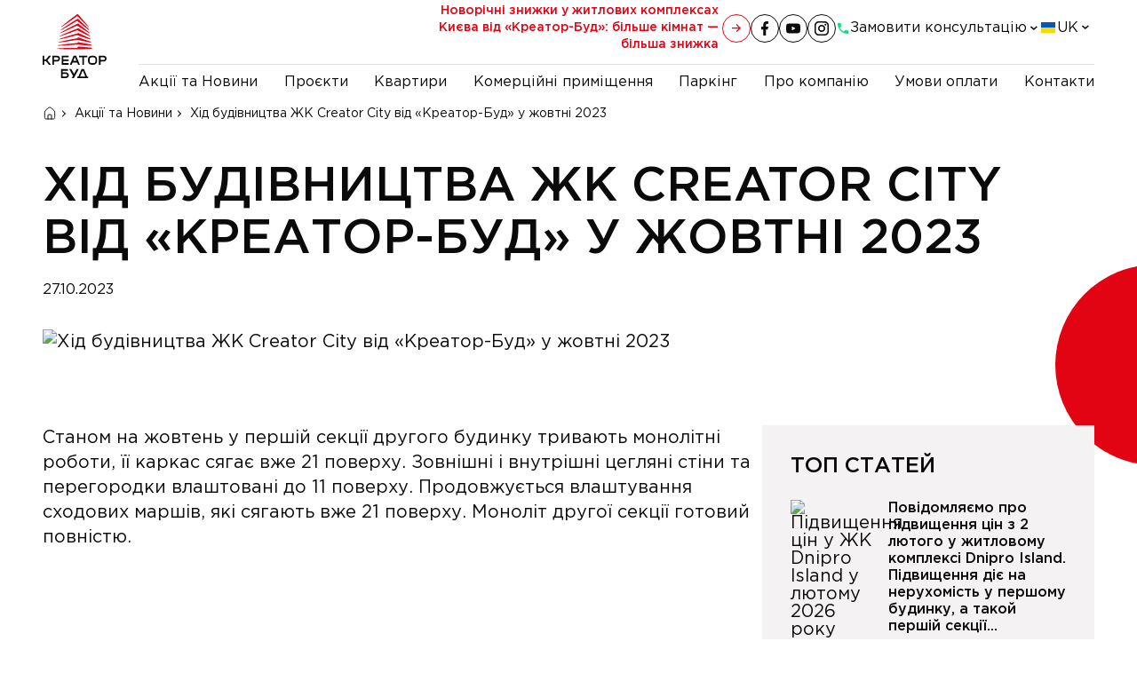

--- FILE ---
content_type: text/html; charset=utf-8
request_url: https://kreator-bud.com/novyny/xid-budivnictva-zk-creator-city-vid-kreator-bud-u-zovtni-2023
body_size: 41164
content:
<!DOCTYPE html><html lang="uk"><head><meta charSet="utf-8"/><meta name="viewport" content="width=device-width, initial-scale=1"/><link rel="preload" as="image" href="/logo.svg"/><link rel="preload" as="image" href="/flags/uk.svg"/><link rel="stylesheet" href="/_next/static/css/84ffb9fe1a5f885a.css" data-precedence="next"/><link rel="stylesheet" href="/_next/static/css/aa22bb71559be033.css" data-precedence="next"/><link rel="stylesheet" href="/_next/static/css/88ba67c5efc59474.css" data-precedence="next"/><link rel="stylesheet" href="/_next/static/css/9288883a2ff69d30.css" data-precedence="next"/><link rel="stylesheet" href="/_next/static/css/aae7da007c1a97f3.css" data-precedence="next"/><link rel="stylesheet" href="/_next/static/css/6773497f5b023a9d.css" data-precedence="next"/><link rel="stylesheet" href="/_next/static/css/0c1c2f2482b40e9d.css" data-precedence="next"/><link rel="stylesheet" href="/_next/static/css/cbe8ec593fc5ba4f.css" data-precedence="next"/><link rel="preload" as="script" fetchPriority="low" href="/_next/static/chunks/webpack-706a5c22dea7768f.js"/><script src="/_next/static/chunks/fd9d1056-67aceefe62c744ae.js" async=""></script><script src="/_next/static/chunks/7023-2cb1da11901c06ba.js" async=""></script><script src="/_next/static/chunks/main-app-7e7d81d74f45fab0.js" async=""></script><script src="/_next/static/chunks/2944-dab451b9248f0485.js" async=""></script><script src="/_next/static/chunks/816-eabb0626e326ae6a.js" async=""></script><script src="/_next/static/chunks/app/%5Blocale%5D/layout-20f5e98f46043086.js" async=""></script><script src="/_next/static/chunks/5306-7bc70416bbb321ba.js" async=""></script><script src="/_next/static/chunks/715-c025a353e3c8999a.js" async=""></script><script src="/_next/static/chunks/4750-fcb56f6c0dbef061.js" async=""></script><script src="/_next/static/chunks/7805-ad2884ead11d5b93.js" async=""></script><script src="/_next/static/chunks/6036-b75c9094859134fc.js" async=""></script><script src="/_next/static/chunks/9706-618124747d9a8cce.js" async=""></script><script src="/_next/static/chunks/3886-ea8c2326afca1fda.js" async=""></script><script src="/_next/static/chunks/app/%5Blocale%5D/novyny/%5Bslug%5D/page-12e11fb7261caffb.js" async=""></script><link rel="preload" href="https://www.googletagmanager.com/gtm.js?id=GTM-5SJLV3" as="script"/><link rel="preload" href="//web.webpushs.com/js/push/b8666f832f3b4dfd123a10e81acfae15_1.js" as="script"/><link rel="apple-touch-icon" sizes="180x180" href="/favicon/apple-touch-icon.png"/><link rel="icon" type="image/png" sizes="32x32" href="/favicon/favicon-32x32.png"/><link rel="icon" type="image/png" sizes="16x16" href="/favicon/favicon-16x16.png"/><link rel="manifest" href="/favicon/site.webmanifest"/><link rel="mask-icon" href="/favicon/safari-pinned-tab.svg" color="#5bbad5"/><meta name="msapplication-TileColor" content="#da532c"/><meta name="theme-color" content="#ffffff"/><title>«Креатор-Буд» — створюємо досконале житло.</title><meta name="description" content="Квартири та комерційна нерухомість у Києві, Львові та Тернополі від забудовника. «Креатор-Буд» — створюємо досконале житло."/><meta name="next-size-adjust"/><script src="/_next/static/chunks/polyfills-78c92fac7aa8fdd8.js" noModule=""></script></head><body class="__variable_bb2725"><header class="
      Header_header__1RJ5C
      
      
      "><div class="Header_header_inner__fCMSJ wrapper"><div class="Header_header_panel__5Jk8z container"><a class="Header_logo__X2AKx" aria-label="main logo" href="/uk"><img src="/logo.svg" alt="logo"/></a><div class="Header_header_aside__3BG_z"><a class="Header_header_article__GaGL7" href="/uk/novyny/novoricni-znizki-u-zitlovix-kompleksax-kijeva-vid-kreator-bud-bilse-kimnat-bilsa-znizka">Новорічні знижки у житлових комплексах Києва від «Креатор-Буд»: більше кімнат — більша знижка<span><svg viewBox="0 0 8 8" xmlns="http://www.w3.org/2000/svg"><path d="M0 3.15827L6.01323 3.15827L3.6777 0.755123L4.41157 0L8 3.69231L4.41157 7.38462L3.6777 6.62949L6.01323 4.22634L0 4.22634L0 3.15827Z" stroke="none"></path></svg></span></a><div class="Header_aside_group__W79p3"><div class="SocialIcons_wrapp__2yD6v"><div class="SocialIcons_item__Ccl_E"><a target="_blank" href="https://www.facebook.com/kreatorbyd/"><svg viewBox="0 0 8 16" xmlns="http://www.w3.org/2000/svg"><path d="M5.33333 9.2H7.2381L8 6H5.33333V4.4C5.33333 3.576 5.33333 2.8 6.85714 2.8H8V0.112C7.75162 0.0776001 6.81371 0 5.82324 0C3.75467 0 2.28571 1.3256 2.28571 3.76V6H0V9.2H2.28571V16H5.33333V9.2Z"></path></svg></a></div><div class="SocialIcons_item__Ccl_E"><a target="_blank" href="https://www.youtube.com/c/%D0%9A%D1%80%D0%B5%D0%B0%D1%82%D0%BE%D1%80-%D0%91%D1%83%D0%B4?sub_confirmation=1"><svg viewBox="0 0 16 12" xmlns="http://www.w3.org/2000/svg"><path d="M6.4 8.38513L10.552 6.00003L6.4 3.61494V8.38513ZM15.648 2.16003C15.752 2.5337 15.824 3.03457 15.872 3.67059C15.928 4.30662 15.952 4.85519 15.952 5.33221L16 6.00003C16 7.74115 15.872 9.02115 15.648 9.84003C15.448 10.5556 14.984 11.0167 14.264 11.2154C13.888 11.3188 13.2 11.3903 12.144 11.438C11.104 11.4937 10.152 11.5175 9.272 11.5175L8 11.5652C4.648 11.5652 2.56 11.438 1.736 11.2154C1.016 11.0167 0.552 10.5556 0.352 9.84003C0.248 9.46637 0.176 8.9655 0.128 8.32947C0.0720001 7.69345 0.048 7.14488 0.048 6.66786L0 6.00003C0 4.25891 0.128 2.97891 0.352 2.16003C0.552 1.4445 1.016 0.983386 1.736 0.784628C2.112 0.681274 2.8 0.609721 3.856 0.562019C4.896 0.506367 5.848 0.482516 6.728 0.482516L8 0.434814C11.352 0.434814 13.44 0.562019 14.264 0.784628C14.984 0.983386 15.448 1.4445 15.648 2.16003Z"></path></svg></a></div><div class="SocialIcons_item__Ccl_E"><a target="_blank" href="https://www.instagram.com/kreatorbud/"><svg viewBox="0 0 16 16" xmlns="http://www.w3.org/2000/svg"><path d="M4.64 0H11.36C13.92 0 16 2.08 16 4.64V11.36C16 12.5906 15.5111 13.7708 14.641 14.641C13.7708 15.5111 12.5906 16 11.36 16H4.64C2.08 16 0 13.92 0 11.36V4.64C0 3.4094 0.488856 2.22919 1.35902 1.35902C2.22919 0.488856 3.4094 0 4.64 0ZM4.48 1.6C3.71618 1.6 2.98364 1.90343 2.44353 2.44353C1.90343 2.98364 1.6 3.71618 1.6 4.48V11.52C1.6 13.112 2.888 14.4 4.48 14.4H11.52C12.2838 14.4 13.0164 14.0966 13.5565 13.5565C14.0966 13.0164 14.4 12.2838 14.4 11.52V4.48C14.4 2.888 13.112 1.6 11.52 1.6H4.48ZM12.2 2.8C12.4652 2.8 12.7196 2.90536 12.9071 3.09289C13.0946 3.28043 13.2 3.53478 13.2 3.8C13.2 4.06522 13.0946 4.31957 12.9071 4.50711C12.7196 4.69464 12.4652 4.8 12.2 4.8C11.9348 4.8 11.6804 4.69464 11.4929 4.50711C11.3054 4.31957 11.2 4.06522 11.2 3.8C11.2 3.53478 11.3054 3.28043 11.4929 3.09289C11.6804 2.90536 11.9348 2.8 12.2 2.8ZM8 4C9.06087 4 10.0783 4.42143 10.8284 5.17157C11.5786 5.92172 12 6.93913 12 8C12 9.06087 11.5786 10.0783 10.8284 10.8284C10.0783 11.5786 9.06087 12 8 12C6.93913 12 5.92172 11.5786 5.17157 10.8284C4.42143 10.0783 4 9.06087 4 8C4 6.93913 4.42143 5.92172 5.17157 5.17157C5.92172 4.42143 6.93913 4 8 4ZM8 5.6C7.36348 5.6 6.75303 5.85286 6.30294 6.30294C5.85286 6.75303 5.6 7.36348 5.6 8C5.6 8.63652 5.85286 9.24697 6.30294 9.69706C6.75303 10.1471 7.36348 10.4 8 10.4C8.63652 10.4 9.24697 10.1471 9.69706 9.69706C10.1471 9.24697 10.4 8.63652 10.4 8C10.4 7.36348 10.1471 6.75303 9.69706 6.30294C9.24697 5.85286 8.63652 5.6 8 5.6Z"></path></svg></a></div></div><div class="
        DropDown_dd_wrapp__seIqK
        
        
      "><button class="DropDown_dd_btn__QEaj1"><span class="DropDown_dd_active__vT3as"><svg class="DropDown_icon__uNSPG" viewBox="0 0 16 16" stroke="none" xmlns="http://www.w3.org/2000/svg"><path d="M4.41333 7.19333C5.37333 9.08 6.92 10.62 8.80667 11.5867L10.2733 10.12C10.4533 9.94 10.72 9.88 10.9533 9.96C11.7 10.2067 12.5067 10.34 13.3333 10.34C13.7 10.34 14 10.64 14 11.0067V13.3333C14 13.7 13.7 14 13.3333 14C7.07333 14 2 8.92667 2 2.66667C2 2.3 2.3 2 2.66667 2H5C5.36667 2 5.66667 2.3 5.66667 2.66667C5.66667 3.5 5.8 4.3 6.04667 5.04667C6.12 5.28 6.06667 5.54 5.88 5.72667L4.41333 7.19333Z"></path></svg>Замовити консультацію</span><svg class="DropDown_icon__uNSPG" viewBox="0 0 16 16" fill="none" xmlns="http://www.w3.org/2000/svg"><path d="M4.33301 6L7.833 9L11.333 6" stroke-width="1.5"></path></svg></button><ul class="DropDown_dd_list__I2VH5"><li><span>Київ</span><div><p><a href="tel:380442901198">+38(044)-290-11-98</a></p></div></li><li><span>Львів</span><div><p><a href="tel:380672471626">+38(067)-247-16-26</a></p></div></li><li><span>Тернопіль</span><div><p><a class="crm_widget_phone" href="tel:380675765772">+38(067)-576-57-72</a></p></div></li><li><span>Катовиці</span><div><p><a title="tel:+48222302106" href="tel:+48222302106">+48 22 230 2106</a></p></div></li></ul></div></div><div class="DropDown_dd_wrapp___ki7l "><button class="DropDown_dd_btn__MTPd2"><span><img src="/flags/uk.svg" alt="us" class="DropDown_icon___4eNW"/>UK</span><svg class="DropDown_icon___4eNW" viewBox="0 0 16 16" fill="none" xmlns="http://www.w3.org/2000/svg"><path d="M4.33301 6L7.833 9L11.333 6" stroke-width="1.5"></path></svg></button><ul class="DropDown_dd_list__I8_dE"><li><a href="/en/novyny/xid-budivnictva-zk-creator-city-vid-kreator-bud-u-zovtni-2023"><img src="/flags/en.svg" alt="en" class="DropDown_icon___4eNW" loading="lazy"/>EN</a></li><li><a href="/novyny/xid-budivnictva-zk-creator-city-vid-kreator-bud-u-zovtni-2023"><img src="/flags/uk.svg" alt="uk" class="DropDown_icon___4eNW" loading="lazy"/>UK</a></li></ul></div><button type="button" class="Header_burger__knfDo" aria-label="open menu"><span class="Header_burger__menu__5HCyo"><span class="Header_burger__box__DPMxH"></span></span></button></div><div class="Header_menu_wrapper_fixed__xOmTm"><div class="Header_overlay__tC9lM"><div></div><div></div></div><div class="Header_menu_wrapper_fixed__inner__utI3I"><div class="Header_menu_open_wrapper__lJrm0"><nav><ul class="Header_menu__se7wM"><li class="Header_menu_article__g0b6Q"><a class="Header_header_article__GaGL7" href="/uk/novyny/novoricni-znizki-u-zitlovix-kompleksax-kijeva-vid-kreator-bud-bilse-kimnat-bilsa-znizka">Новорічні знижки у житлових комплексах Києва від «Креатор-Буд»: більше кімнат — більша знижка<span><svg viewBox="0 0 8 8" xmlns="http://www.w3.org/2000/svg"><path d="M0 3.15827L6.01323 3.15827L3.6777 0.755123L4.41157 0L8 3.69231L4.41157 7.38462L3.6777 6.62949L6.01323 4.22634L0 4.22634L0 3.15827Z" stroke="none"></path></svg></span></a></li><li><a class="" href="/uk/novyny">Акції та Новини</a></li><li><a class="" href="/uk/projects">Проєкти</a></li><li><a class="" href="/uk/apartments">Квартири</a></li><li><a class="" href="/uk/commercial">Комерційні приміщення</a></li><li><a class="" href="/uk/parking">Паркінг</a></li><li><a class="" href="/uk/about-company">Про компанію</a></li><li><a class="" href="/uk/terms-of-payment">Умови оплати</a></li><li><a class="" href="/uk/contacts">Контакти</a></li></ul></nav><div class="Header_menu_fixed_info__Qp50n"><div class="SocialIcons_wrapp__2yD6v"><div class="SocialIcons_item__Ccl_E"><a target="_blank" href="https://www.facebook.com/kreatorbyd/"><svg viewBox="0 0 8 16" xmlns="http://www.w3.org/2000/svg"><path d="M5.33333 9.2H7.2381L8 6H5.33333V4.4C5.33333 3.576 5.33333 2.8 6.85714 2.8H8V0.112C7.75162 0.0776001 6.81371 0 5.82324 0C3.75467 0 2.28571 1.3256 2.28571 3.76V6H0V9.2H2.28571V16H5.33333V9.2Z"></path></svg></a></div><div class="SocialIcons_item__Ccl_E"><a target="_blank" href="https://www.youtube.com/c/%D0%9A%D1%80%D0%B5%D0%B0%D1%82%D0%BE%D1%80-%D0%91%D1%83%D0%B4?sub_confirmation=1"><svg viewBox="0 0 16 12" xmlns="http://www.w3.org/2000/svg"><path d="M6.4 8.38513L10.552 6.00003L6.4 3.61494V8.38513ZM15.648 2.16003C15.752 2.5337 15.824 3.03457 15.872 3.67059C15.928 4.30662 15.952 4.85519 15.952 5.33221L16 6.00003C16 7.74115 15.872 9.02115 15.648 9.84003C15.448 10.5556 14.984 11.0167 14.264 11.2154C13.888 11.3188 13.2 11.3903 12.144 11.438C11.104 11.4937 10.152 11.5175 9.272 11.5175L8 11.5652C4.648 11.5652 2.56 11.438 1.736 11.2154C1.016 11.0167 0.552 10.5556 0.352 9.84003C0.248 9.46637 0.176 8.9655 0.128 8.32947C0.0720001 7.69345 0.048 7.14488 0.048 6.66786L0 6.00003C0 4.25891 0.128 2.97891 0.352 2.16003C0.552 1.4445 1.016 0.983386 1.736 0.784628C2.112 0.681274 2.8 0.609721 3.856 0.562019C4.896 0.506367 5.848 0.482516 6.728 0.482516L8 0.434814C11.352 0.434814 13.44 0.562019 14.264 0.784628C14.984 0.983386 15.448 1.4445 15.648 2.16003Z"></path></svg></a></div><div class="SocialIcons_item__Ccl_E"><a target="_blank" href="https://www.instagram.com/kreatorbud/"><svg viewBox="0 0 16 16" xmlns="http://www.w3.org/2000/svg"><path d="M4.64 0H11.36C13.92 0 16 2.08 16 4.64V11.36C16 12.5906 15.5111 13.7708 14.641 14.641C13.7708 15.5111 12.5906 16 11.36 16H4.64C2.08 16 0 13.92 0 11.36V4.64C0 3.4094 0.488856 2.22919 1.35902 1.35902C2.22919 0.488856 3.4094 0 4.64 0ZM4.48 1.6C3.71618 1.6 2.98364 1.90343 2.44353 2.44353C1.90343 2.98364 1.6 3.71618 1.6 4.48V11.52C1.6 13.112 2.888 14.4 4.48 14.4H11.52C12.2838 14.4 13.0164 14.0966 13.5565 13.5565C14.0966 13.0164 14.4 12.2838 14.4 11.52V4.48C14.4 2.888 13.112 1.6 11.52 1.6H4.48ZM12.2 2.8C12.4652 2.8 12.7196 2.90536 12.9071 3.09289C13.0946 3.28043 13.2 3.53478 13.2 3.8C13.2 4.06522 13.0946 4.31957 12.9071 4.50711C12.7196 4.69464 12.4652 4.8 12.2 4.8C11.9348 4.8 11.6804 4.69464 11.4929 4.50711C11.3054 4.31957 11.2 4.06522 11.2 3.8C11.2 3.53478 11.3054 3.28043 11.4929 3.09289C11.6804 2.90536 11.9348 2.8 12.2 2.8ZM8 4C9.06087 4 10.0783 4.42143 10.8284 5.17157C11.5786 5.92172 12 6.93913 12 8C12 9.06087 11.5786 10.0783 10.8284 10.8284C10.0783 11.5786 9.06087 12 8 12C6.93913 12 5.92172 11.5786 5.17157 10.8284C4.42143 10.0783 4 9.06087 4 8C4 6.93913 4.42143 5.92172 5.17157 5.17157C5.92172 4.42143 6.93913 4 8 4ZM8 5.6C7.36348 5.6 6.75303 5.85286 6.30294 6.30294C5.85286 6.75303 5.6 7.36348 5.6 8C5.6 8.63652 5.85286 9.24697 6.30294 9.69706C6.75303 10.1471 7.36348 10.4 8 10.4C8.63652 10.4 9.24697 10.1471 9.69706 9.69706C10.1471 9.24697 10.4 8.63652 10.4 8C10.4 7.36348 10.1471 6.75303 9.69706 6.30294C9.24697 5.85286 8.63652 5.6 8 5.6Z"></path></svg></a></div></div><div class="
        DropDown_dd_wrapp__seIqK
        
        DropDown__top__osukr
      "><button class="DropDown_dd_btn__QEaj1"><span class="DropDown_dd_active__vT3as"><svg class="DropDown_icon__uNSPG" viewBox="0 0 16 16" stroke="none" xmlns="http://www.w3.org/2000/svg"><path d="M4.41333 7.19333C5.37333 9.08 6.92 10.62 8.80667 11.5867L10.2733 10.12C10.4533 9.94 10.72 9.88 10.9533 9.96C11.7 10.2067 12.5067 10.34 13.3333 10.34C13.7 10.34 14 10.64 14 11.0067V13.3333C14 13.7 13.7 14 13.3333 14C7.07333 14 2 8.92667 2 2.66667C2 2.3 2.3 2 2.66667 2H5C5.36667 2 5.66667 2.3 5.66667 2.66667C5.66667 3.5 5.8 4.3 6.04667 5.04667C6.12 5.28 6.06667 5.54 5.88 5.72667L4.41333 7.19333Z"></path></svg>Звʼязатись з нами</span><svg class="DropDown_icon__uNSPG" viewBox="0 0 16 16" fill="none" xmlns="http://www.w3.org/2000/svg"><path d="M4.33301 6L7.833 9L11.333 6" stroke-width="1.5"></path></svg></button><ul class="DropDown_dd_list__I2VH5"><li><span>Київ</span><div><p><a href="tel:380442901198">+38(044)-290-11-98</a></p></div></li><li><span>Львів</span><div><p><a href="tel:380672471626">+38(067)-247-16-26</a></p></div></li><li><span>Тернопіль</span><div><p><a class="crm_widget_phone" href="tel:380675765772">+38(067)-576-57-72</a></p></div></li><li><span>Катовиці</span><div><p><a title="tel:+48222302106" href="tel:+48222302106">+48 22 230 2106</a></p></div></li></ul></div></div></div></div></div></div></div></header><div class="site-wrapper"><main class="main"><!--$--><!--$?--><template id="B:0"></template><div class="preloader-wr"><div class="page_lds_ripple__yUnmU"><div></div><div></div></div></div><!--/$--><!--/$--></main></div><footer class="Footer_footer__OQpsI"><div class="wrapper"><div class="container Footer_mainColumns__gSZk7"><div class="Footer_footer__main__ZHkB0"><div class="Footer_logo_col__v5aFi"><a class="Footer_logo__tSFSn" href="/uk"><img src="/logo.svg" alt=""/></a><div class="Footer_col_social__7o2_S"><div class="SocialIcons_wrapp__2yD6v"><div class="SocialIcons_item__Ccl_E"><a target="_blank" href="https://www.facebook.com/kreatorbyd/"><svg viewBox="0 0 8 16" xmlns="http://www.w3.org/2000/svg"><path d="M5.33333 9.2H7.2381L8 6H5.33333V4.4C5.33333 3.576 5.33333 2.8 6.85714 2.8H8V0.112C7.75162 0.0776001 6.81371 0 5.82324 0C3.75467 0 2.28571 1.3256 2.28571 3.76V6H0V9.2H2.28571V16H5.33333V9.2Z"></path></svg></a></div><div class="SocialIcons_item__Ccl_E"><a target="_blank" href="https://www.youtube.com/c/%D0%9A%D1%80%D0%B5%D0%B0%D1%82%D0%BE%D1%80-%D0%91%D1%83%D0%B4?sub_confirmation=1"><svg viewBox="0 0 16 12" xmlns="http://www.w3.org/2000/svg"><path d="M6.4 8.38513L10.552 6.00003L6.4 3.61494V8.38513ZM15.648 2.16003C15.752 2.5337 15.824 3.03457 15.872 3.67059C15.928 4.30662 15.952 4.85519 15.952 5.33221L16 6.00003C16 7.74115 15.872 9.02115 15.648 9.84003C15.448 10.5556 14.984 11.0167 14.264 11.2154C13.888 11.3188 13.2 11.3903 12.144 11.438C11.104 11.4937 10.152 11.5175 9.272 11.5175L8 11.5652C4.648 11.5652 2.56 11.438 1.736 11.2154C1.016 11.0167 0.552 10.5556 0.352 9.84003C0.248 9.46637 0.176 8.9655 0.128 8.32947C0.0720001 7.69345 0.048 7.14488 0.048 6.66786L0 6.00003C0 4.25891 0.128 2.97891 0.352 2.16003C0.552 1.4445 1.016 0.983386 1.736 0.784628C2.112 0.681274 2.8 0.609721 3.856 0.562019C4.896 0.506367 5.848 0.482516 6.728 0.482516L8 0.434814C11.352 0.434814 13.44 0.562019 14.264 0.784628C14.984 0.983386 15.448 1.4445 15.648 2.16003Z"></path></svg></a></div><div class="SocialIcons_item__Ccl_E"><a target="_blank" href="https://www.instagram.com/kreatorbud/"><svg viewBox="0 0 16 16" xmlns="http://www.w3.org/2000/svg"><path d="M4.64 0H11.36C13.92 0 16 2.08 16 4.64V11.36C16 12.5906 15.5111 13.7708 14.641 14.641C13.7708 15.5111 12.5906 16 11.36 16H4.64C2.08 16 0 13.92 0 11.36V4.64C0 3.4094 0.488856 2.22919 1.35902 1.35902C2.22919 0.488856 3.4094 0 4.64 0ZM4.48 1.6C3.71618 1.6 2.98364 1.90343 2.44353 2.44353C1.90343 2.98364 1.6 3.71618 1.6 4.48V11.52C1.6 13.112 2.888 14.4 4.48 14.4H11.52C12.2838 14.4 13.0164 14.0966 13.5565 13.5565C14.0966 13.0164 14.4 12.2838 14.4 11.52V4.48C14.4 2.888 13.112 1.6 11.52 1.6H4.48ZM12.2 2.8C12.4652 2.8 12.7196 2.90536 12.9071 3.09289C13.0946 3.28043 13.2 3.53478 13.2 3.8C13.2 4.06522 13.0946 4.31957 12.9071 4.50711C12.7196 4.69464 12.4652 4.8 12.2 4.8C11.9348 4.8 11.6804 4.69464 11.4929 4.50711C11.3054 4.31957 11.2 4.06522 11.2 3.8C11.2 3.53478 11.3054 3.28043 11.4929 3.09289C11.6804 2.90536 11.9348 2.8 12.2 2.8ZM8 4C9.06087 4 10.0783 4.42143 10.8284 5.17157C11.5786 5.92172 12 6.93913 12 8C12 9.06087 11.5786 10.0783 10.8284 10.8284C10.0783 11.5786 9.06087 12 8 12C6.93913 12 5.92172 11.5786 5.17157 10.8284C4.42143 10.0783 4 9.06087 4 8C4 6.93913 4.42143 5.92172 5.17157 5.17157C5.92172 4.42143 6.93913 4 8 4ZM8 5.6C7.36348 5.6 6.75303 5.85286 6.30294 6.30294C5.85286 6.75303 5.6 7.36348 5.6 8C5.6 8.63652 5.85286 9.24697 6.30294 9.69706C6.75303 10.1471 7.36348 10.4 8 10.4C8.63652 10.4 9.24697 10.1471 9.69706 9.69706C10.1471 9.24697 10.4 8.63652 10.4 8C10.4 7.36348 10.1471 6.75303 9.69706 6.30294C9.24697 5.85286 8.63652 5.6 8 5.6Z"></path></svg></a></div></div></div><div class="Footer_col_nav___u5kR"><div><ul class="Footer_nav__ok3sF"><li><a href="/uk/projects">Проєкти</a></li><li><a href="/uk/apartments">Квартири</a></li><li><a href="/uk/commercial">Комерційні приміщення</a></li><li><a href="/uk/parking">Паркінг</a></li></ul></div><div><ul class="Footer_nav__ok3sF"><li><a href="/uk/novyny">Акції та Новини</a></li><li><a href="/uk/about-company">Про компанію</a></li><li><a href="/uk/contacts">Контакти</a></li></ul></div><div><ul class="Footer_nav__ok3sF"><li><a href="/uk/terms-of-payment">Умови оплати</a></li></ul></div></div></div></div><div class="Footer_footer__citiesWrapp__F_pLo"><div class="undefined adresses"><div class="Footer_row__s5yUE undefined"><div><div class="Footer_title__LlqE2">Київ</div><ul class="Footer_contacts__6rBdd"><li><span>Адреса</span><div><p>вул. Дегтярівська, 17, корпус 1</p></div></li><li><span>Адреса відділу продажів Gravity Park</span><div><p>просп. Берестейський (Перемоги), 139</p></div></li><li><span>Адреса відділу продажів ЖК Dnipro Island</span><div><p>вул. Дніпровська Набережна, 16А</p></div></li><li><span>Телефон</span><div><div><a title="+38(044)-290-11-98" href="tel:+380442901198">+38(044)-290-11-98 </a>- телефон відділу продажу ЖК Creator City</div>
<div><a title="+38(044)-290-11-99" href="tel:+380442901199">+38(044)-290-11-99 </a>- телефон відділу продажу ЖК Krauss Gallery</div>
<div><a title="+38(044)-294-88-08" href="tel:+380442948808">+38(044)-294-88-08 </a>- телефон відділу продажу ЖК Gravity Park</div>
<div><a title="+38(067)-395-81-34" href="tel:+380673958134">+38(067)-395-81-34 </a>- телефон відділу продажу ЖК Dnipro Island&nbsp;</div></div></li><li><span>Email</span><div><p><a title="office_kyiv@kreator-bud.com" href="mailto:office_kyiv@kreator-bud.com" target="_blank" rel="noopener">office_kyiv@kreator-bud.com</a></p></div></li><li><span>Телефон (приймальня)</span><div><div class="col-sm-4"><a title="+38(044)-363-02-50" href="tel:+380443630250">+38(044)-363-02-50</a></div></div></li></ul></div><div><div class="Footer_title__LlqE2">Тернопіль</div><ul class="Footer_contacts__6rBdd"><li><span>Адреса</span><div><p>вул. Листопадова, 1/3</p></div></li><li><span>Телефон</span><div><p><a class="crm_widget_phone" href="tel:380675765772">+38(067)-576-57-72</a></p></div></li><li><span>Email</span><div><p><a title="kreatorbudternopil@gmail.com" href="mailto:kreatorbudternopil@gmail.com">kreatorbudternopil@gmail.com</a></p></div></li><li><span>Адреса відділу продажу ЖК «Варшавський мікрорайон»</span><div><p>Підволочиське шосе, 5</p></div></li><li><span>Телефон відділу продажу ЖК «Варшавський мікрорайон»</span><div><p><a class="crm_widget_phone" title="+38(067)-620-21-53" href="tel:+380676202153">+38(067)-620-21-53</a></p></div></li><li><span>Email</span><div><p><a title="warshavsky.rayon@gmail.com" href="mailto:warshavsky.rayon@gmail.com">warshavsky.rayon@gmail.com</a></p></div></li><li><span>Адреса (відділ продажу ЖК Beverly Hills)</span><div><p>вул. Микулинецька, 116 (територія будівництва мікрорайону)</p></div></li><li><span>Телефон (відділ продажу ЖК Beverly Hills)</span><div><p><a class="crm_widget_phone" title="+38(067)-620-10-19" href="tel:+380676201019">+38(067)-620-10-19</a></p></div></li><li><span>Email</span><div><p><a title="BeverlyTernopil@gmail.com" href="mailto:BeverlyTernopil@gmail.com">BeverlyTernopil@gmail.com</a></p></div></li><li><span>Телефон (приймальня)</span><div><p><a class="crm_widget_phone" title="+38(067)-620-11-97" href="tel:+380676201197">+38(067)-620-11-97</a></p></div></li><li><span>Email</span><div><p><a title="office@kreator-bud.com" href="mailto:office@kreator-bud.com">office@kreator-bud.com</a></p></div></li></ul></div><div><div class="Footer_title__LlqE2">Львів</div><ul class="Footer_contacts__6rBdd"><li><span>Адреса (Відділ продажу ЖК на вул. Стрийська)</span><div><p>вул. Стрийська, 115</p></div></li><li><span>Телефон</span><div><p><a title="tel:+380674489709" href="tel:+380674489709">+38(067)-448-97-09</a></p></div></li><li><span>Адреса (Відділ продажу ЖК «Бетховен»)</span><div><p>вул. Городницька, 47</p></div></li><li><span>Телефон</span><div><p><a title="+38(067)-247-16-26" href="tel:+380672471626">+38(067)-247-16-26</a></p></div></li><li><span>Email</span><div><p><a title="apartment_lviv@kreator-bud.com" href="mailto:apartment_lviv@kreator-bud.com" target="_blank" rel="noopener">apartment_lviv@kreator-bud.com</a></p></div></li></ul></div><div><div class="Footer_title__LlqE2">Катовиці</div><ul class="Footer_contacts__6rBdd"><li><span>Адреса</span><div><p>Центральний відділ продажів:</p>
<p>Україна, м.Київ,<br />вул. Дегтярівська 17, корпус 1<br /><br />Головний відділ продажів:&nbsp;</p>
<p>Польща, м. Катовиці,</p>
<p>вул. Університетська, 13</p></div></li><li><span>Телефон (Україна)</span><div><p><a title="tel:+380673752984" href="tel:+380673752984">+38(067) 375-29-84</a></p></div></li><li><span>Телефон (Польща)</span><div><p><a title="tel:+48222302106" href="tel:+48222302106">+48 22 230 2106</a></p></div></li><li><span>Графік роботи</span><div><p>Центральний відділ продажів:</p>
<p>Пн-Пт: з 9:30 до 18:30<br />Сб-Нд: з 10:00 до 16:00&nbsp;<br /><br />Головний відділ продажів:&nbsp;</p>
<p>Пн-Пт: з 9:00 до 15:00<br />Сб-Нд: вихідні</p></div></li><li><span>Email</span><div><p><a title="mailto:centralparkpoland@gmail.com" href="mailto:centralparkpoland@gmail.com">centralparkpoland@gmail.com</a>&nbsp;</p></div></li></ul></div></div></div></div></div></div><div class="wrapper Footer_bottom__g11fA"><div class="container Footer_bottom__row__uzUqS"><ul class="Footer_links__y6OjA"><li><a href="/uk/financial-reporting">Фінансова звітність</a></li><li><a href="/uk/privacy-policy">Політика конфіденційності</a></li></ul><div class="Footer_copy__G1l3o">2015-2024 «Креатор-Буд»</div></div></div></footer><script src="/_next/static/chunks/webpack-706a5c22dea7768f.js" async=""></script><div hidden id="S:0"><template id="P:1"></template></div><script>(self.__next_f=self.__next_f||[]).push([0]);self.__next_f.push([2,null])</script><script>self.__next_f.push([1,"1:HL[\"/_next/static/media/13b136567df04344-s.p.woff2\",\"font\",{\"crossOrigin\":\"\",\"type\":\"font/woff2\"}]\n2:HL[\"/_next/static/media/4337d452fb0695f8-s.p.woff2\",\"font\",{\"crossOrigin\":\"\",\"type\":\"font/woff2\"}]\n3:HL[\"/_next/static/media/49e4d78e6cba83b0-s.p.woff2\",\"font\",{\"crossOrigin\":\"\",\"type\":\"font/woff2\"}]\n4:HL[\"/_next/static/css/84ffb9fe1a5f885a.css\",\"style\"]\n5:HL[\"/_next/static/css/aa22bb71559be033.css\",\"style\"]\n6:HL[\"/_next/static/css/88ba67c5efc59474.css\",\"style\"]\n7:HL[\"/_next/static/css/9288883a2ff69d30.css\",\"style\"]\n8:HL[\"/_next/static/css/aae7da007c1a97f3.css\",\"style\"]\n9:HL[\"/_next/static/css/6773497f5b023a9d.css\",\"style\"]\na:HL[\"/_next/static/css/0c1c2f2482b40e9d.css\",\"style\"]\nb:HL[\"/_next/static/css/cbe8ec593fc5ba4f.css\",\"style\"]\n"])</script><script>self.__next_f.push([1,"c:I[95751,[],\"\"]\nf:I[39275,[],\"\"]\n12:I[61343,[],\"\"]\n15:I[76130,[],\"\"]\n10:[\"locale\",\"uk\",\"d\"]\n11:[\"slug\",\"xid-budivnictva-zk-creator-city-vid-kreator-bud-u-zovtni-2023\",\"d\"]\n16:[]\n"])</script><script>self.__next_f.push([1,"0:[null,[\"$\",\"$Lc\",null,{\"buildId\":\"bXAZEY-xAq_xUwLoMDFc2\",\"assetPrefix\":\"\",\"initialCanonicalUrl\":\"/novyny/xid-budivnictva-zk-creator-city-vid-kreator-bud-u-zovtni-2023\",\"initialTree\":[\"\",{\"children\":[[\"locale\",\"uk\",\"d\"],{\"children\":[\"novyny\",{\"children\":[[\"slug\",\"xid-budivnictva-zk-creator-city-vid-kreator-bud-u-zovtni-2023\",\"d\"],{\"children\":[\"__PAGE__\",{}]}]}]},\"$undefined\",\"$undefined\",true]}],\"initialSeedData\":[\"\",{\"children\":[[\"locale\",\"uk\",\"d\"],{\"children\":[\"novyny\",{\"children\":[[\"slug\",\"xid-budivnictva-zk-creator-city-vid-kreator-bud-u-zovtni-2023\",\"d\"],{\"children\":[\"__PAGE__\",{},[[\"$Ld\",\"$Le\"],null],null]},[\"$\",\"$Lf\",null,{\"parallelRouterKey\":\"children\",\"segmentPath\":[\"children\",\"$10\",\"children\",\"novyny\",\"children\",\"$11\",\"children\"],\"error\":\"$undefined\",\"errorStyles\":\"$undefined\",\"errorScripts\":\"$undefined\",\"template\":[\"$\",\"$L12\",null,{}],\"templateStyles\":\"$undefined\",\"templateScripts\":\"$undefined\",\"notFound\":\"$undefined\",\"notFoundStyles\":\"$undefined\",\"styles\":[[\"$\",\"link\",\"0\",{\"rel\":\"stylesheet\",\"href\":\"/_next/static/css/aa22bb71559be033.css\",\"precedence\":\"next\",\"crossOrigin\":\"$undefined\"}],[\"$\",\"link\",\"1\",{\"rel\":\"stylesheet\",\"href\":\"/_next/static/css/88ba67c5efc59474.css\",\"precedence\":\"next\",\"crossOrigin\":\"$undefined\"}],[\"$\",\"link\",\"2\",{\"rel\":\"stylesheet\",\"href\":\"/_next/static/css/9288883a2ff69d30.css\",\"precedence\":\"next\",\"crossOrigin\":\"$undefined\"}],[\"$\",\"link\",\"3\",{\"rel\":\"stylesheet\",\"href\":\"/_next/static/css/aae7da007c1a97f3.css\",\"precedence\":\"next\",\"crossOrigin\":\"$undefined\"}],[\"$\",\"link\",\"4\",{\"rel\":\"stylesheet\",\"href\":\"/_next/static/css/6773497f5b023a9d.css\",\"precedence\":\"next\",\"crossOrigin\":\"$undefined\"}],[\"$\",\"link\",\"5\",{\"rel\":\"stylesheet\",\"href\":\"/_next/static/css/0c1c2f2482b40e9d.css\",\"precedence\":\"next\",\"crossOrigin\":\"$undefined\"}],[\"$\",\"link\",\"6\",{\"rel\":\"stylesheet\",\"href\":\"/_next/static/css/cbe8ec593fc5ba4f.css\",\"precedence\":\"next\",\"crossOrigin\":\"$undefined\"}]]}],[[\"$\",\"div\",null,{\"className\":\"preloader-wr\",\"children\":[\"$\",\"div\",null,{\"className\":\"page_lds_ripple__yUnmU\",\"children\":[[\"$\",\"div\",null,{}],[\"$\",\"div\",null,{}]]}]}],[[\"$\",\"link\",\"0\",{\"rel\":\"stylesheet\",\"href\":\"/_next/static/css/88ba67c5efc59474.css\",\"precedence\":\"next\",\"crossOrigin\":\"$undefined\"}]],[]]]},[\"$\",\"$Lf\",null,{\"parallelRouterKey\":\"children\",\"segmentPath\":[\"children\",\"$10\",\"children\",\"novyny\",\"children\"],\"error\":\"$undefined\",\"errorStyles\":\"$undefined\",\"errorScripts\":\"$undefined\",\"template\":[\"$\",\"$L12\",null,{}],\"templateStyles\":\"$undefined\",\"templateScripts\":\"$undefined\",\"notFound\":\"$undefined\",\"notFoundStyles\":\"$undefined\",\"styles\":null}],null]},[\"$L13\",null],[[\"$\",\"div\",null,{\"className\":\"preloader-wr\",\"children\":[\"$\",\"div\",null,{\"className\":\"page_lds_ripple__yUnmU\",\"children\":[[\"$\",\"div\",null,{}],[\"$\",\"div\",null,{}]]}]}],[[\"$\",\"link\",\"0\",{\"rel\":\"stylesheet\",\"href\":\"/_next/static/css/88ba67c5efc59474.css\",\"precedence\":\"next\",\"crossOrigin\":\"$undefined\"}]],[]]]},[\"$\",\"$Lf\",null,{\"parallelRouterKey\":\"children\",\"segmentPath\":[\"children\"],\"error\":\"$undefined\",\"errorStyles\":\"$undefined\",\"errorScripts\":\"$undefined\",\"template\":[\"$\",\"$L12\",null,{}],\"templateStyles\":\"$undefined\",\"templateScripts\":\"$undefined\",\"notFound\":[[\"$\",\"title\",null,{\"children\":\"404: This page could not be found.\"}],[\"$\",\"div\",null,{\"style\":{\"fontFamily\":\"system-ui,\\\"Segoe UI\\\",Roboto,Helvetica,Arial,sans-serif,\\\"Apple Color Emoji\\\",\\\"Segoe UI Emoji\\\"\",\"height\":\"100vh\",\"textAlign\":\"center\",\"display\":\"flex\",\"flexDirection\":\"column\",\"alignItems\":\"center\",\"justifyContent\":\"center\"},\"children\":[\"$\",\"div\",null,{\"children\":[[\"$\",\"style\",null,{\"dangerouslySetInnerHTML\":{\"__html\":\"body{color:#000;background:#fff;margin:0}.next-error-h1{border-right:1px solid rgba(0,0,0,.3)}@media (prefers-color-scheme:dark){body{color:#fff;background:#000}.next-error-h1{border-right:1px solid rgba(255,255,255,.3)}}\"}}],[\"$\",\"h1\",null,{\"className\":\"next-error-h1\",\"style\":{\"display\":\"inline-block\",\"margin\":\"0 20px 0 0\",\"padding\":\"0 23px 0 0\",\"fontSize\":24,\"fontWeight\":500,\"verticalAlign\":\"top\",\"lineHeight\":\"49px\"},\"children\":\"404\"}],[\"$\",\"div\",null,{\"style\":{\"display\":\"inline-block\"},\"children\":[\"$\",\"h2\",null,{\"style\":{\"fontSize\":14,\"fontWeight\":400,\"lineHeight\":\"49px\",\"margin\":0},\"children\":\"This page could not be found.\"}]}]]}]}]],\"notFoundStyles\":[],\"styles\":[[\"$\",\"link\",\"0\",{\"rel\":\"stylesheet\",\"href\":\"/_next/static/css/84ffb9fe1a5f885a.css\",\"precedence\":\"next\",\"crossOrigin\":\"$undefined\"}]]}],null],\"couldBeIntercepted\":false,\"initialHead\":[null,\"$L14\"],\"globalErrorComponent\":\"$15\",\"missingSlots\":\"$W16\"}]]\n"])</script><script>self.__next_f.push([1,"17:I[27640,[\"2944\",\"static/chunks/2944-dab451b9248f0485.js\",\"816\",\"static/chunks/816-eabb0626e326ae6a.js\",\"1203\",\"static/chunks/app/%5Blocale%5D/layout-20f5e98f46043086.js\"],\"GoogleTagManager\"]\n18:I[84080,[\"2944\",\"static/chunks/2944-dab451b9248f0485.js\",\"816\",\"static/chunks/816-eabb0626e326ae6a.js\",\"1203\",\"static/chunks/app/%5Blocale%5D/layout-20f5e98f46043086.js\"],\"\"]\n19:I[9161,[\"2944\",\"static/chunks/2944-dab451b9248f0485.js\",\"816\",\"static/chunks/816-eabb0626e326ae6a.js\",\"1203\",\"static/chunks/app/%5Blocale%5D/layout-20f5e98f46043086.js\"],\"default\"]\n1d:[]\n1c:{\"value\":\"Звʼязатись з нами\",\"media\":\"$1d\",\"entity\":null}\n1b:{\"title\":\"$1c\"}\n23:[]\n22:{\"value\":\"\u003cp\u003e\u003ca href=\\\"tel:380442901198\\\"\u003e+38(044)-290-11-98\u003c/a\u003e\u003c/p\u003e\",\"media\":\"$23\",\"entity\":null}\n25:[]\n24:{\"value\":\"Київ\",\"media\":\"$25\",\"entity\":null}\n21:{\"content\":\"$22\",\"title\":\"$24\"}\n26:{}\n20:{\"key\":\"items\",\"fields\":\"$21\",\"children\":\"$26\",\"relation\":null}\n2a:[]\n29:{\"value\":\"\u003cp\u003e\u003ca href=\\\"tel:380672471626\\\"\u003e+38(067)-247-16-26\u003c/a\u003e\u003c/p\u003e\",\"media\":\"$2a\",\"entity\":null}\n2c:[]\n2b:{\"value\":\"Львів\",\"media\":\"$2c\",\"entity\":null}\n28:{\"content\":\"$29\",\"title\":\"$2b\"}\n2d:{}\n27:{\"key\":\"items\",\"fields\":\"$28\",\"children\":\"$2d\",\"relation\":null}\n31:[]\n30:{\"value\":\"\u003cp\u003e\u003ca class=\\\"crm_widget_phone\\\" href=\\\"tel:380675765772\\\"\u003e+38(067)-576-57-72\u003c/a\u003e\u003c/p\u003e\",\"media\":\"$31\",\"entity\":null}\n33:[]\n32:{\"value\":\"Тернопіль\",\"media\":\"$33\",\"entity\":null}\n2f:{\"content\":\"$30\",\"title\":\"$32\"}\n34:{}\n2e:{\"key\":\"items\",\"fields\":\"$2f\",\"children\":\"$34\",\"relation\":null}\n38:[]\n37:{\"value\":\"Катовиці\",\"media\":\"$38\",\"entity\":null}\n3a:[]\n39:{\"value\":\"\u003cp\u003e\u003ca title=\\\"tel:+48222302106\\\" href=\\\"tel:+48222302106\\\"\u003e+48 22 230 2106\u003c/a\u003e\u003c/p\u003e\",\"media\":\"$3a\",\"entity\":null}\n36:{\"title\":\"$37\",\"content\":\"$39\"}\n3b:{}\n35:{\"key\":\"items\",\"fields\":\"$36\",\"children\":\"$3b\",\"relation\":null}\n1f:[\"$20\",\"$27\",\"$2e\",\"$35\"]\n1e:{\"items\":\"$1f\"}\n1a:{\"key\":\"header_phones\",\"fields\":\"$1b\",\"children\":\"$1e\",\"relation\":null}\n"])</script><script>self.__next_f.push([1,"13:[\"$\",\"html\",null,{\"lang\":\"uk\",\"children\":[[\"$\",\"head\",null,{\"children\":[[\"$\",\"$L17\",null,{\"gtmId\":\"GTM-5SJLV3\"}],[\"$\",\"$L18\",null,{\"char-set\":\"UTF-8\",\"src\":\"//web.webpushs.com/js/push/b8666f832f3b4dfd123a10e81acfae15_1.js\",\"async\":true}],[\"$\",\"$L18\",null,{\"id\":\"leadbox\",\"dangerouslySetInnerHTML\":{\"__html\":\"\\n          (function() {\\n            var s = document.createElement('script');\\n            s.type = 'text/javascript';\\n            s.charset = 'utf-8';\\n            s.async = true;\\n            s.src = '//widget.leadbox.com.ua/script.js';\\n            var ss = document.getElementsByTagName('script')[0];\\n            ss.parentNode.insertBefore(s, ss);\\n          }\\n          )();          \\n          \"}}],[\"$\",\"link\",null,{\"rel\":\"apple-touch-icon\",\"sizes\":\"180x180\",\"href\":\"/favicon/apple-touch-icon.png\"}],[\"$\",\"link\",null,{\"rel\":\"icon\",\"type\":\"image/png\",\"sizes\":\"32x32\",\"href\":\"/favicon/favicon-32x32.png\"}],[\"$\",\"link\",null,{\"rel\":\"icon\",\"type\":\"image/png\",\"sizes\":\"16x16\",\"href\":\"/favicon/favicon-16x16.png\"}],[\"$\",\"link\",null,{\"rel\":\"manifest\",\"href\":\"/favicon/site.webmanifest\"}],[\"$\",\"link\",null,{\"rel\":\"mask-icon\",\"href\":\"/favicon/safari-pinned-tab.svg\",\"color\":\"#5bbad5\"}],[\"$\",\"meta\",null,{\"name\":\"msapplication-TileColor\",\"content\":\"#da532c\"}],[\"$\",\"meta\",null,{\"name\":\"theme-color\",\"content\":\"#ffffff\"}]]}],[\"$\",\"body\",null,{\"className\":\"__variable_bb2725\",\"children\":[[\"$\",\"$L19\",null,{\"literals\":{\"global\":{\"nothing_found\":\"На ваш запит нічого не знайдено\",\"uah\":\"грн\",\"uah_per_meter\":\"грн/м\",\"meter\":\"м\",\"show\":\"Показати\",\"clear\":\"Очистити\",\"submit\":\"Відправити\",\"projects_on_map\":\"Проєкти на мапі\",\"filter\":\"Фільтр\",\"select\":\"Вибрати\",\"all\":\"Усі\",\"yes\":\"Так\",\"no\":\"Ні\",\"sold_out\":\"Продано\",\"flats\":\"квартир\",\"copyright\":\"2015-2024 «Креатор-Буд»\",\"rights_reserved\":\"Всі права захищені.\",\"back_to_home\":\"На головну\",\"more_details\":\"Детальніше\",\"open_publication\":\"Відкрити публікацію\",\"open_all\":\"Відкрити всі\",\"choice_city\":\"Обрати місто:\",\"copied\":\"Зкопійовано!\",\"download\":\"Завантажити\",\"footer_title\":\"Створюємо досконале житло з 2006 року\",\"commissioned\":\"Введено в експлуатацію\"},\"forms\":{\"order_consultation\":\"Замовити консультацію\",\"your_name\":\"Ваше ім'я\",\"email\":\"Email\",\"phone\":\"Телефон\",\"message\":\"Повідомлення\",\"submit_error_message\":\"Помилка при відправленні, спробуйте пізніше\",\"success_message_title\":\"Ваша заявка успішно відправлена!\",\"success_message_content\":\"Наш менеджер скоро зв'яжеться з вами\",\"order_leave\":\"Залишити заявку\",\"order_showcase\":\"Записатись на перегляд\",\"modal_text\":\"Наші менеджери зателефонують вам у найближчий час та допоможуть обрати квартиру мрії!\",\"question_title\":\"Залишились запитання?\",\"question_text\":\"Наші менеджери зв’яжуться з вами найближчим часом та допоможуть розрахувати вартість нерухомості в залежності від обраного вами способу придбання, та розмір першого внеску та щомісячних платежів за умови розтермінування.\",\"subscribe_section_title\":\"Підпишіться на наші новини\",\"subscribe_section_content\":\"Завжди залишайтесь в курсі останніх новин! Актуальні акції, старти продажів, новини будівництва та переваги житлових комплексів «Креатор-Буд».\",\"erorr_required_field\":\"This field is required\",\"error_phone_field\":\"Phone isn't correct\",\"error_email_field\":\"Invalid email address\",\"subscribe_success_message_title\":\"Дякуємо!\",\"subscribe_success_message_content\":\"1\",\"accept_policy\":\"Натискаючи надіслати, ви даете згоду на \u003ca href=\\\"privacy-policy\\\"\u003eобробку персональних данних\u003c/a\u003e\"},\"metro_distance\":{\"up_to_5_min\":\"До 5 хв\",\"5_10_min\":\"5-10 хв\",\"10_plus_min\":\"10+ хв\"},\"housing_class\":{\"comfort\":\"Комфорт\",\"business\":\"Бізнес\",\"elite\":\"Еліт\",\"economy\":\"Економ\",\"premium\":\"Преміум\",\"comfort_plus\":\"Комфорт +\"},\"month\":{\"1\":\"Січень\",\"2\":\"Лютий\",\"3\":\"Березень\",\"4\":\"Квітень\",\"5\":\"Травень\",\"6\":\"Червень\",\"7\":\"Липень\",\"8\":\"Серпень\",\"9\":\"Вересень\",\"10\":\"Жовтень\",\"11\":\"Листопад\",\"12\":\"Грудень\"},\"breadcrumbs\":{\"parking\":\"Паркінг\",\"investment\":\"Інвестування\",\"contacts\":\"Контакти\",\"about\":\"Про компанію\",\"projects\":\"Проєкти\",\"news\":\"Акції та Новини\",\"flats\":\"Квартири\",\"commercial\":\"Комерційні приміщення\",\"terms_of_payment\":\"Умови оплати\"},\"parking\":{\"project\":\"Проєкт:\",\"number_of_floors\":\"Поверховість:\",\"parking_type\":\"Тип паркомісця:\",\"price\":\"Ціна:\",\"parking_number\":\"Номер паркінгу\",\"house\":\"Будинок\",\"promotion_label\":\"Акція\"},\"investment\":{\"rooms_quantity\":\"Кількість кімнат:\",\"income\":\"Прибуток:\",\"income_to\":\"Прибуток до\",\"min_flat_price\":\"Мін. ціна за квартиру\",\"housing_class\":\"Клас житла\",\"order_consultation\":\"Замовити консультацію\"},\"projects\":{\"price_from\":\"Ціна від\",\"more_details\":\"Детальніше\",\"metro\":\"Метро\",\"area\":\"Площа\",\"website\":\"Сайт\",\"commissioning\":\"Введення в експлуатацію\",\"sign_up_for_viewing\":\"Залишити заявку\",\"contact_us\":\"Зв'язатися з нами\",\"min_flat_price\":\"Мін. ціна за квартиру\",\"contacts\":\"Контакти\",\"building_start\":\"Початок будівництва\",\"gallery\":\"Галерея\",\"other_city_projects\":\"інші новобудови міста\",\"on_sale_text\":\"У продажу\",\"card_construction_house_text\":\"Будинок\",\"search_by_params_title\":\"Ми підібрали для вас\",\"search_by_params_flats\":\"квартир за параментрами\",\"address\":\"Адреса:\",\"district\":\"Район:\"},\"timer\":{\"title\":\"До кінця акції лишилося:\",\"days\":\"днів\",\"hours\":\"годин\",\"minutes\":\"хвилин\",\"seconds\":\"секунд\",\"btn_text\":\"Записатися на перегляд\"},\"apartments\":{\"to\":\"до\",\"plan_type\":\"Тип планування\",\"deadline\":\"Строк введення\",\"rooms\":\"Кімнати\",\"price_per_meter\":\"Ціна за м\",\"quarter\":\"кв\",\"count_rooms\":\"кімнатна\",\"section\":\"Секція\",\"floor\":\"Поверх\",\"living_area\":\"Житлова площа\",\"house\":\"Будинок\",\"total_price\":\"Загальна вартість\",\"price_hint\":\"За умови 100% оплати\",\"book\":\"Забронювати\",\"calculate_installments\":\"Розрахувати розстрочку\",\"layout\":\"Планування\",\"window_view\":\"Вид з вікон\",\"general_plan\":\"Генплан\",\"floor_plan\":\"План поверху\",\"area\":\"Площа\",\"commission_card_label\":\"Заплановано на :quarter кв. :year р.\",\"house_status\":\"Статус\",\"flat_plan\":\"План приміщення\",\"flat_details_price_title\":\"Вартість приміщення\",\"flat_details_price_content\":\"Ви можете бути впевнені, що отримаєте найкращу якість нерухомості від надійного забудовника.\",\"discount_price_per_meter_label\":\"Акційна ціна за м\u003csup\u003e2\u003c/sup\u003e\",\"discount_total_price_label\":\"Акційна вартість\"},\"header\":{\"callback_button\":\"Замовити консультацію\",\"header_phone_title\":\"044 392 7406\",\"header_phone_value\":\"0443927406\"},\"menu\":{\"commertial\":\"Комерційні приміщення\",\"news\":\"Акції та Новини\",\"projects\":\"Проєкти\",\"flats\":\"Квартири\",\"parking\":\"Паркінг\",\"investment\":\"Інвестування\",\"about\":\"Про компанію\",\"contacts\":\"Контакти\",\"financial_reporting\":\"Фінансова звітність\",\"commercial\":\"Комерційні приміщення\",\"terms_of_payment\":\"Умови оплати\",\"privacy_policy\":\"Політика конфіденційності\"},\"filters\":{\"purpose_premise\":\"Призначення приміщення:\",\"commissioning\":\"Введення в експлуатацію\",\"project\":\"Проєкт:\",\"district\":\"Район:\",\"near_metro\":\"Біля метро:\",\"metro_proximity\":\"Близькість до метро\",\"square\":\"Площа м\u003csup\u003e2\u003c/sup\u003e\",\"price\":\"Ціна грн\",\"price_square\":\"Ціна грн за м\u003csup\u003e2\u003c/sup\u003e\",\"show_sold\":\"Відображати продані:\",\"room_count\":\"Кількість кімнат:\",\"select_house\":\"Оберіть будинок\",\"floors\":\"Поверховість:\",\"credit\":\"Спеціальні умови\",\"purchase_terms\":\"Умови оплати:\",\"real_property\":\"Клас нерухомості\",\"status\":\"Статус\",\"walls\":\"Стіни\",\"has_parking\":\"Наявність паркінгу\",\"heating\":\"Опалення\",\"ready\":\"Готовність:\",\"commissioned\":\"Введено в експлуатацію\",\"in_construction\":\"Будується\",\"tab_residential_property\":\"Житлова нерухомість\",\"tab_commercial_property\":\"Комерційна нерухомість\",\"tab_parking\":\"Паркінг\",\"suffix_results_label\":\"результатів\",\"price_from\":\"від\",\"price_to\":\"до\"},\"socials\":{\"facebook\":\"https://www.facebook.com/kreatorbyd/\",\"instagram\":\"https://www.instagram.com/kreatorbud/\",\"youtube\":\"https://www.youtube.com/c/%D0%9A%D1%80%D0%B5%D0%B0%D1%82%D0%BE%D1%80-%D0%91%D1%83%D0%B4?sub_confirmation=1\"},\"project_parameters\":{\"status_under_construction\":\"Будується\",\"status_completed\":\"Введений\",\"status_partially_completed\":\"Частково введений\",\"status_in_project\":\"В проєкті\",\"status_start_sale_house_section\":\"Старт продажу будинку/секції\",\"wall_brick\":\"Цегла\",\"wall_gas_block\":\"Газоблок\",\"wall_foam_block\":\"Піноблок\",\"wall_combined\":\"Комбіновані\",\"wall_ceramic_brick\":\"Керамічна цегла\",\"wall_solid_ceramic_brick\":\"Повнотіла керамічна цегла\",\"wall_ceramic_block\":\"Керамоблок\",\"parking_ground\":\"Наземний\",\"parking_underground\":\"Підземний\",\"parking_car_parking\":\"Автостоянка\",\"parking_garage_box\":\"Гаражні бокси\",\"heating_individual\":\"Індивідуальне\",\"heating_centralized\":\"Централізоване\",\"heating_autonomous\":\"Автономне\",\"purchase_term_promotion\":\"Кредит\",\"purchase_term_installment\":\"Розстрочка\",\"purchase_term_credit\":\"Акція\",\"wall_concrete_block\":\"Бетонний блок\",\"wall_claydite_concrete_block\":\"Керамзито-бетонні блоки\"},\"project_nav\":{\"advantages\":\"Переваги\",\"about\":\"Про проєкт\",\"select_by_params\":\"Підбір за параметрами\",\"panorama\":\"Види з вікон\",\"sales\":\"Акції\",\"construction\":\"Хід будівництва\",\"webcams\":\"Камери\",\"documents\":\"Документи\",\"contacts\":\"Контакти\",\"commissioning\":\"Введення в експлуатацію\",\"terms_of_purchase\":\"Умови оплати\",\"partners\":\"Партнери\"},\"sort\":{\"cheap\":\"Від дешевих до дорогих\",\"expensive\":\"Від дорогих до дешевих\",\"small\":\"Від малих до великих\",\"sort_by\":\"Сортувати за:\",\"big\":\"Від великих до малих\"},\"house_status\":{\"sales_open\":\"Продаж відкрито\",\"sales_soon\":\"Скоро в продажі\"},\"house_construction_status\":{\"commissioned\":\"Введено в експлуатацію\",\"in_construction\":\"Будується\",\"in_project\":\"В проєкті\"},\"more_articles\":{\"title\":\"Для вашої уваги\",\"open_all\":\"Перейти до публікацій\",\"aside_top_title\":\"Топ статей\"},\"contacts\":{\"our_projects\":\"Наші проєкти\",\"inner_title\":\"Головний офіс\",\"adress\":\"Адреса\",\"work_schedule\":\"Графік роботи\",\"tel\":\"Телефон відділу продажу\"},\"tabs\":{\"photo\":\"Фото\",\"video\":\"Відео\",\"news\":\"Новини\",\"promotions\":\"Акції\"}},\"headerPhones\":{\"key\":\"header_phones\",\"fields\":{\"title\":{\"value\":\"Звʼязатись з нами\",\"media\":[],\"entity\":null}},\"children\":{\"items\":[{\"key\":\"items\",\"fields\":{\"content\":{\"value\":\"\u003cp\u003e\u003ca href=\\\"tel:380442901198\\\"\u003e+38(044)-290-11-98\u003c/a\u003e\u003c/p\u003e\",\"media\":[],\"entity\":null},\"title\":{\"value\":\"Київ\",\"media\":[],\"entity\":null}},\"children\":{},\"relation\":null},{\"key\":\"items\",\"fields\":{\"content\":{\"value\":\"\u003cp\u003e\u003ca href=\\\"tel:380672471626\\\"\u003e+38(067)-247-16-26\u003c/a\u003e\u003c/p\u003e\",\"media\":[],\"entity\":null},\"title\":{\"value\":\"Львів\",\"media\":[],\"entity\":null}},\"children\":{},\"relation\":null},{\"key\":\"items\",\"fields\":{\"content\":{\"value\":\"\u003cp\u003e\u003ca class=\\\"crm_widget_phone\\\" href=\\\"tel:380675765772\\\"\u003e+38(067)-576-57-72\u003c/a\u003e\u003c/p\u003e\",\"media\":[],\"entity\":null},\"title\":{\"value\":\"Тернопіль\",\"media\":[],\"entity\":null}},\"children\":{},\"relation\":null},{\"key\":\"items\",\"fields\":{\"title\":{\"value\":\"Катовиці\",\"media\":[],\"entity\":null},\"content\":{\"value\":\"\u003cp\u003e\u003ca title=\\\"tel:+48222302106\\\" href=\\\"tel:+48222302106\\\"\u003e+48 22 230 2106\u003c/a\u003e\u003c/p\u003e\",\"media\":[],\"entity\":null}},\"children\":{},\"relation\":null}]},\"relation\":null},\"globalComponents\":[{\"key\":\"have_question\",\"fields\":{\"image\":{\"value\":null,\"media\":[{\"file_name\":\"685-387_1_1.jpg\",\"full_url\":\"https://back.kreator-bud.com/uploads/14969/685-387_1_1.jpg\",\"alt\":null}],\"entity\":null},\"description\":{\"value\":\"\u003cp\u003eНаші менеджери зв\u0026rsquo;яжуться з вами найближчим часом та допоможуть розрахувати вартість нерухомості в залежності від обраного вами способу придбання, та розмір першого внеску та щомісячних платежів за умови розтермінування.\u003c/p\u003e\",\"media\":[],\"entity\":null},\"title\":{\"value\":\"Залишились запитання?\",\"media\":[],\"entity\":null}},\"children\":{},\"relation\":null},{\"key\":\"subscribe_news\",\"fields\":{\"image\":{\"value\":null,\"media\":[{\"file_name\":\"Mask-group-(1).png\",\"full_url\":\"https://back.kreator-bud.com/uploads/14804/Mask-group-(1).png\",\"alt\":null}],\"entity\":null},\"description\":{\"value\":\"\u003cp\u003eЗавжди залишайтесь в курсі останніх новин! Актуальні акції, старти продажів, новини будівництва та переваги житлових комплексів \u0026laquo;Креатор-Буд\u0026raquo;.\u003c/p\u003e\",\"media\":[],\"entity\":null},\"title\":{\"value\":\"Підпишіться на наші новини\",\"media\":[],\"entity\":null}},\"children\":{},\"relation\":null},\"$1a\",{\"key\":\"teaser_news\",\"fields\":{},\"children\":{},\"relation\":{\"news\":[{\"id\":531,\"slug\":\"novoricni-znizki-u-zitlovix-kompleksax-kijeva-vid-kreator-bud-bilse-kimnat-bilsa-znizka\",\"type\":\"promotion\",\"title\":\"Новорічні знижки у житлових комплексах Києва від «Креатор-Буд»: більше кімнат — більша знижка\",\"excerpt\":\"У житлових комплексах \u0026laquo;Креатор-Буд\u0026raquo; у Києві діють знижки до 15%. Відсоток знижки залежить від кількості кімнат, більше кімнат \u0026mdash; біль...\",\"big_excerpt\":\"У житлових комплексах \u0026laquo;Креатор-Буд\u0026raquo; у Києві діють знижки до 15%. Відсоток знижки залежить від кількості кімнат, більше кімнат \u0026mdash; більша знижка!Акція діє в наступних проєктах за умови повної оплати:ЖК Creator City - знижки на квартири до 15%- 20% знижки на паркомісцяЖК Gravity Park -...\",\"preview\":\"https://back.kreator-bud.com/uploads/22384/438-246_kreator-bud_Kyiv_a.jpg\",\"preview_file\":{\"file_name\":\"438-246_kreator-bud_Kyiv_a.jpg\",\"full_url\":\"https://back.kreator-bud.com/uploads/22384/438-246_kreator-bud_Kyiv_a.jpg\",\"alt\":null},\"publish_date\":\"06.01.2026\",\"tags\":[{\"slug\":\"akciya\",\"color\":\"#04E285\",\"title\":\"Акція\"}]},{\"id\":399,\"slug\":\"persii-energonezaleznii-zitlovii-kompleks-gravity-park-vid-kreator-bud\",\"type\":\"news\",\"title\":\"Перший енергонезалежний житловий комплекс Gravity Park від «Креатор-Буд»\",\"excerpt\":\"Безперебійний доступ до електроенергії за будь-яких умов \u0026mdash; мета, яку ми реалізовуємо в Gravity Park. Нові умови потребують нових рішень, тому \u0026l...\",\"big_excerpt\":\"Безперебійний доступ до електроенергії за будь-яких умов \u0026mdash; мета, яку ми реалізовуємо в Gravity Park. Нові умови потребують нових рішень, тому \u0026laquo;Креатор-Буд\u0026raquo; зосередився на вирішенні проблеми відсутності світла для мешканців житлового комплексу. Так з\u0026rsquo;явився проєкт першого енер...\",\"preview\":\"https://back.kreator-bud.com/uploads/16844/438-246.jpg\",\"preview_file\":{\"file_name\":\"438-246.jpg\",\"full_url\":\"https://back.kreator-bud.com/uploads/16844/438-246.jpg\",\"alt\":null},\"publish_date\":\"01.10.2024\",\"tags\":[]}]}}]}],[\"$\",\"div\",null,{\"className\":\"site-wrapper\",\"children\":[\"$\",\"main\",null,{\"className\":\"main\",\"children\":[\"$\",\"$Lf\",null,{\"parallelRouterKey\":\"children\",\"segmentPath\":[\"children\",\"$10\",\"children\"],\"error\":\"$undefined\",\"errorStyles\":\"$undefined\",\"errorScripts\":\"$undefined\",\"template\":[\"$\",\"$L12\",null,{}],\"templateStyles\":\"$undefined\",\"templateScripts\":\"$undefined\",\"notFound\":\"$L3c\",\"notFoundStyles\":[[\"$\",\"link\",\"0\",{\"rel\":\"stylesheet\",\"href\":\"/_next/static/css/88ba67c5efc59474.css\",\"precedence\":\"next\",\"crossOrigin\":\"$undefined\"}],[\"$\",\"link\",\"1\",{\"rel\":\"stylesheet\",\"href\":\"/_next/static/css/cbe8ec593fc5ba4f.css\",\"precedence\":\"next\",\"crossOrigin\":\"$undefined\"}]],\"styles\":null}]}]}],[\"$\",\"footer\",null,{\"className\":\"Footer_footer__OQpsI\",\"children\":[[\"$\",\"div\",null,{\"className\":\"wrapper\",\"children\":[\"$\",\"div\",null,{\"className\":\"container Footer_mainColumns__gSZk7\",\"children\":[[\"$\",\"div\",null,{\"className\":\"Footer_footer__main__ZHkB0\",\"children\":[\"$\",\"div\",null,{\"className\":\"Footer_logo_col__v5aFi\",\"children\":[\"$L3d\",[\"$\",\"div\",null,{\"className\":\"Footer_col_social__7o2_S\",\"children\":[\"$\",\"div\",null,{\"className\":\"SocialIcons_wrapp__2yD6v\",\"children\":[[\"$\",\"div\",null,{\"className\":\"SocialIcons_item__Ccl_E\",\"children\":\"$L3e\"}],[\"$\",\"div\",null,{\"className\":\"SocialIcons_item__Ccl_E\",\"children\":\"$L3f\"}],[\"$\",\"div\",null,{\"className\":\"SocialIcons_item__Ccl_E\",\"children\":\"$L40\"}]]}]}],[\"$\",\"div\",null,{\"className\":\"Footer_col_nav___u5kR\",\"children\":[[\"$\",\"div\",null,{\"className\":\"$undefined\",\"children\":[\"$\",\"ul\",null,{\"className\":\"Footer_nav__ok3sF\",\"children\":[[\"$\",\"li\",null,{\"children\":\"$L41\"}],[\"$\",\"li\",null,{\"children\":\"$L42\"}],[\"$\",\"li\",null,{\"children\":\"$L43\"}],[\"$\",\"li\",null,{\"children\":\"$L44\"}]]}]}],[\"$\",\"div\",null,{\"className\":\"$undefined\",\"children\":[\"$\",\"ul\",null,{\"className\":\"Footer_nav__ok3sF\",\"children\":[[\"$\",\"li\",null,{\"children\":\"$L45\"}],[\"$\",\"li\",null,{\"children\":\"$L46\"}],[\"$\",\"li\",null,{\"children\":\"$L47\"}]]}]}],[\"$\",\"div\",null,{\"className\":\"$undefined\",\"children\":[\"$\",\"ul\",null,{\"className\":\"Footer_nav__ok3sF\",\"children\":[\"$\",\"li\",null,{\"children\":\"$L48\"}]}]}]]}]]}]}],[\"$\",\"div\",null,{\"className\":\"Footer_footer__citiesWrapp__F_pLo\",\"children\":[\"$\",\"div\",null,{\"className\":\"undefined adresses\",\"children\":[\"$\",\"div\",null,{\"className\":\"Footer_row__s5yUE undefined\",\"children\":[[\"$\",\"div\",\"0\",{\"className\":\"$undefined\",\"children\":[[\"$\",\"div\",null,{\"className\":\"Footer_title__LlqE2\",\"children\":\"Київ\"}],[\"$\",\"ul\",null,{\"className\":\"Footer_contacts__6rBdd\",\"children\":[[\"$\",\"li\",\"0\",{\"children\":[[\"$\",\"span\",null,{\"children\":\"Адреса\"}],[\"$\",\"div\",null,{\"dangerouslySetInnerHTML\":{\"__html\":\"\u003cp\u003eвул. Дегтярівська, 17, корпус 1\u003c/p\u003e\"}}]]}],[\"$\",\"li\",\"1\",{\"children\":[[\"$\",\"span\",null,{\"children\":\"Адреса відділу продажів Gravity Park\"}],[\"$\",\"div\",null,{\"dangerouslySetInnerHTML\":{\"__html\":\"\u003cp\u003eпросп. Берестейський (Перемоги), 139\u003c/p\u003e\"}}]]}],[\"$\",\"li\",\"2\",{\"children\":[[\"$\",\"span\",null,{\"children\":\"Адреса відділу продажів ЖК Dnipro Island\"}],[\"$\",\"div\",null,{\"dangerouslySetInnerHTML\":{\"__html\":\"\u003cp\u003eвул. Дніпровська Набережна, 16А\u003c/p\u003e\"}}]]}],[\"$\",\"li\",\"3\",{\"children\":[[\"$\",\"span\",null,{\"children\":\"Телефон\"}],[\"$\",\"div\",null,{\"dangerouslySetInnerHTML\":{\"__html\":\"\u003cdiv\u003e\u003ca title=\\\"+38(044)-290-11-98\\\" href=\\\"tel:+380442901198\\\"\u003e+38(044)-290-11-98 \u003c/a\u003e- телефон відділу продажу ЖК Creator City\u003c/div\u003e\\r\\n\u003cdiv\u003e\u003ca title=\\\"+38(044)-290-11-99\\\" href=\\\"tel:+380442901199\\\"\u003e+38(044)-290-11-99 \u003c/a\u003e- телефон відділу продажу ЖК Krauss Gallery\u003c/div\u003e\\r\\n\u003cdiv\u003e\u003ca title=\\\"+38(044)-294-88-08\\\" href=\\\"tel:+380442948808\\\"\u003e+38(044)-294-88-08 \u003c/a\u003e- телефон відділу продажу ЖК Gravity Park\u003c/div\u003e\\r\\n\u003cdiv\u003e\u003ca title=\\\"+38(067)-395-81-34\\\" href=\\\"tel:+380673958134\\\"\u003e+38(067)-395-81-34 \u003c/a\u003e- телефон відділу продажу ЖК Dnipro Island\u0026nbsp;\u003c/div\u003e\"}}]]}],[\"$\",\"li\",\"4\",{\"children\":[[\"$\",\"span\",null,{\"children\":\"Email\"}],[\"$\",\"div\",null,{\"dangerouslySetInnerHTML\":{\"__html\":\"\u003cp\u003e\u003ca title=\\\"office_kyiv@kreator-bud.com\\\" href=\\\"mailto:office_kyiv@kreator-bud.com\\\" target=\\\"_blank\\\" rel=\\\"noopener\\\"\u003eoffice_kyiv@kreator-bud.com\u003c/a\u003e\u003c/p\u003e\"}}]]}],[\"$\",\"li\",\"5\",{\"children\":[[\"$\",\"span\",null,{\"children\":\"Телефон (приймальня)\"}],[\"$\",\"div\",null,{\"dangerouslySetInnerHTML\":{\"__html\":\"\u003cdiv class=\\\"col-sm-4\\\"\u003e\u003ca title=\\\"+38(044)-363-02-50\\\" href=\\\"tel:+380443630250\\\"\u003e+38(044)-363-02-50\u003c/a\u003e\u003c/div\u003e\"}}]]}]]}]]}],[\"$\",\"div\",\"1\",{\"className\":\"$undefined\",\"children\":[[\"$\",\"div\",null,{\"className\":\"Footer_title__LlqE2\",\"children\":\"Тернопіль\"}],[\"$\",\"ul\",null,{\"className\":\"Footer_contacts__6rBdd\",\"children\":[[\"$\",\"li\",\"0\",{\"children\":[[\"$\",\"span\",null,{\"children\":\"Адреса\"}],[\"$\",\"div\",null,{\"dangerouslySetInnerHTML\":{\"__html\":\"\u003cp\u003eвул. Листопадова, 1/3\u003c/p\u003e\"}}]]}],[\"$\",\"li\",\"1\",{\"children\":[[\"$\",\"span\",null,{\"children\":\"Телефон\"}],[\"$\",\"div\",null,{\"dangerouslySetInnerHTML\":{\"__html\":\"\u003cp\u003e\u003ca class=\\\"crm_widget_phone\\\" href=\\\"tel:380675765772\\\"\u003e+38(067)-576-57-72\u003c/a\u003e\u003c/p\u003e\"}}]]}],[\"$\",\"li\",\"2\",{\"children\":[[\"$\",\"span\",null,{\"children\":\"Email\"}],[\"$\",\"div\",null,{\"dangerouslySetInnerHTML\":{\"__html\":\"\u003cp\u003e\u003ca title=\\\"kreatorbudternopil@gmail.com\\\" href=\\\"mailto:kreatorbudternopil@gmail.com\\\"\u003ekreatorbudternopil@gmail.com\u003c/a\u003e\u003c/p\u003e\"}}]]}],[\"$\",\"li\",\"3\",{\"children\":[[\"$\",\"span\",null,{\"children\":\"Адреса відділу продажу ЖК «Варшавський мікрорайон»\"}],[\"$\",\"div\",null,{\"dangerouslySetInnerHTML\":{\"__html\":\"\u003cp\u003eПідволочиське шосе, 5\u003c/p\u003e\"}}]]}],[\"$\",\"li\",\"4\",{\"children\":[[\"$\",\"span\",null,{\"children\":\"Телефон відділу продажу ЖК «Варшавський мікрорайон»\"}],[\"$\",\"div\",null,{\"dangerouslySetInnerHTML\":{\"__html\":\"\u003cp\u003e\u003ca class=\\\"crm_widget_phone\\\" title=\\\"+38(067)-620-21-53\\\" href=\\\"tel:+380676202153\\\"\u003e+38(067)-620-21-53\u003c/a\u003e\u003c/p\u003e\"}}]]}],[\"$\",\"li\",\"5\",{\"children\":[[\"$\",\"span\",null,{\"children\":\"Email\"}],[\"$\",\"div\",null,{\"dangerouslySetInnerHTML\":{\"__html\":\"\u003cp\u003e\u003ca title=\\\"warshavsky.rayon@gmail.com\\\" href=\\\"mailto:warshavsky.rayon@gmail.com\\\"\u003ewarshavsky.rayon@gmail.com\u003c/a\u003e\u003c/p\u003e\"}}]]}],[\"$\",\"li\",\"6\",{\"children\":[[\"$\",\"span\",null,{\"children\":\"Адреса (відділ продажу ЖК Beverly Hills)\"}],[\"$\",\"div\",null,{\"dangerouslySetInnerHTML\":{\"__html\":\"\u003cp\u003eвул. Микулинецька, 116 (територія будівництва мікрорайону)\u003c/p\u003e\"}}]]}],[\"$\",\"li\",\"7\",{\"children\":[[\"$\",\"span\",null,{\"children\":\"Телефон (відділ продажу ЖК Beverly Hills)\"}],[\"$\",\"div\",null,{\"dangerouslySetInnerHTML\":{\"__html\":\"\u003cp\u003e\u003ca class=\\\"crm_widget_phone\\\" title=\\\"+38(067)-620-10-19\\\" href=\\\"tel:+380676201019\\\"\u003e+38(067)-620-10-19\u003c/a\u003e\u003c/p\u003e\"}}]]}],[\"$\",\"li\",\"8\",{\"children\":[[\"$\",\"span\",null,{\"children\":\"Email\"}],[\"$\",\"div\",null,{\"dangerouslySetInnerHTML\":{\"__html\":\"\u003cp\u003e\u003ca title=\\\"BeverlyTernopil@gmail.com\\\" href=\\\"mailto:BeverlyTernopil@gmail.com\\\"\u003eBeverlyTernopil@gmail.com\u003c/a\u003e\u003c/p\u003e\"}}]]}],[\"$\",\"li\",\"9\",{\"children\":[[\"$\",\"span\",null,{\"children\":\"Телефон (приймальня)\"}],[\"$\",\"div\",null,{\"dangerouslySetInnerHTML\":{\"__html\":\"\u003cp\u003e\u003ca class=\\\"crm_widget_phone\\\" title=\\\"+38(067)-620-11-97\\\" href=\\\"tel:+380676201197\\\"\u003e+38(067)-620-11-97\u003c/a\u003e\u003c/p\u003e\"}}]]}],[\"$\",\"li\",\"10\",{\"children\":[[\"$\",\"span\",null,{\"children\":\"Email\"}],[\"$\",\"div\",null,{\"dangerouslySetInnerHTML\":{\"__html\":\"\u003cp\u003e\u003ca title=\\\"office@kreator-bud.com\\\" href=\\\"mailto:office@kreator-bud.com\\\"\u003eoffice@kreator-bud.com\u003c/a\u003e\u003c/p\u003e\"}}]]}]]}]]}],[\"$\",\"div\",\"2\",{\"className\":\"$undefined\",\"children\":[[\"$\",\"div\",null,{\"className\":\"Footer_title__LlqE2\",\"children\":\"Львів\"}],[\"$\",\"ul\",null,{\"className\":\"Footer_contacts__6rBdd\",\"children\":[[\"$\",\"li\",\"0\",{\"children\":[[\"$\",\"span\",null,{\"children\":\"Адреса (Відділ продажу ЖК на вул. Стрийська)\"}],[\"$\",\"div\",null,{\"dangerouslySetInnerHTML\":{\"__html\":\"\u003cp\u003eвул. Стрийська, 115\u003c/p\u003e\"}}]]}],[\"$\",\"li\",\"1\",{\"children\":[[\"$\",\"span\",null,{\"children\":\"Телефон\"}],[\"$\",\"div\",null,{\"dangerouslySetInnerHTML\":{\"__html\":\"\u003cp\u003e\u003ca title=\\\"tel:+380674489709\\\" href=\\\"tel:+380674489709\\\"\u003e+38(067)-448-97-09\u003c/a\u003e\u003c/p\u003e\"}}]]}],[\"$\",\"li\",\"2\",{\"children\":[[\"$\",\"span\",null,{\"children\":\"Адреса (Відділ продажу ЖК «Бетховен»)\"}],[\"$\",\"div\",null,{\"dangerouslySetInnerHTML\":{\"__html\":\"\u003cp\u003eвул. Городницька, 47\u003c/p\u003e\"}}]]}],[\"$\",\"li\",\"3\",{\"children\":[[\"$\",\"span\",null,{\"children\":\"Телефон\"}],[\"$\",\"div\",null,{\"dangerouslySetInnerHTML\":{\"__html\":\"\u003cp\u003e\u003ca title=\\\"+38(067)-247-16-26\\\" href=\\\"tel:+380672471626\\\"\u003e+38(067)-247-16-26\u003c/a\u003e\u003c/p\u003e\"}}]]}],[\"$\",\"li\",\"4\",{\"children\":[[\"$\",\"span\",null,{\"children\":\"Email\"}],[\"$\",\"div\",null,{\"dangerouslySetInnerHTML\":{\"__html\":\"\u003cp\u003e\u003ca title=\\\"apartment_lviv@kreator-bud.com\\\" href=\\\"mailto:apartment_lviv@kreator-bud.com\\\" target=\\\"_blank\\\" rel=\\\"noopener\\\"\u003eapartment_lviv@kreator-bud.com\u003c/a\u003e\u003c/p\u003e\"}}]]}]]}]]}],[\"$\",\"div\",\"3\",{\"className\":\"$undefined\",\"children\":[[\"$\",\"div\",null,{\"className\":\"Footer_title__LlqE2\",\"children\":\"Катовиці\"}],[\"$\",\"ul\",null,{\"className\":\"Footer_contacts__6rBdd\",\"children\":[[\"$\",\"li\",\"0\",{\"children\":[[\"$\",\"span\",null,{\"children\":\"Адреса\"}],[\"$\",\"div\",null,{\"dangerouslySetInnerHTML\":{\"__html\":\"\u003cp\u003eЦентральний відділ продажів:\u003c/p\u003e\\r\\n\u003cp\u003eУкраїна, м.Київ,\u003cbr /\u003eвул. Дегтярівська 17, корпус 1\u003cbr /\u003e\u003cbr /\u003eГоловний відділ продажів:\u0026nbsp;\u003c/p\u003e\\r\\n\u003cp\u003eПольща, м. Катовиці,\u003c/p\u003e\\r\\n\u003cp\u003eвул. Університетська, 13\u003c/p\u003e\"}}]]}],[\"$\",\"li\",\"1\",{\"children\":[[\"$\",\"span\",null,{\"children\":\"Телефон (Україна)\"}],[\"$\",\"div\",null,{\"dangerouslySetInnerHTML\":{\"__html\":\"\u003cp\u003e\u003ca title=\\\"tel:+380673752984\\\" href=\\\"tel:+380673752984\\\"\u003e+38(067) 375-29-84\u003c/a\u003e\u003c/p\u003e\"}}]]}],[\"$\",\"li\",\"2\",{\"children\":[[\"$\",\"span\",null,{\"children\":\"Телефон (Польща)\"}],[\"$\",\"div\",null,{\"dangerouslySetInnerHTML\":{\"__html\":\"\u003cp\u003e\u003ca title=\\\"tel:+48222302106\\\" href=\\\"tel:+48222302106\\\"\u003e+48 22 230 2106\u003c/a\u003e\u003c/p\u003e\"}}]]}],[\"$\",\"li\",\"3\",{\"children\":[[\"$\",\"span\",null,{\"children\":\"Графік роботи\"}],[\"$\",\"div\",null,{\"dangerouslySetInnerHTML\":{\"__html\":\"\u003cp\u003eЦентральний відділ продажів:\u003c/p\u003e\\r\\n\u003cp\u003eПн-Пт: з 9:30 до 18:30\u003cbr /\u003eСб-Нд: з 10:00 до 16:00\u0026nbsp;\u003cbr /\u003e\u003cbr /\u003eГоловний відділ продажів:\u0026nbsp;\u003c/p\u003e\\r\\n\u003cp\u003eПн-Пт: з 9:00 до 15:00\u003cbr /\u003eСб-Нд: вихідні\u003c/p\u003e\"}}]]}],[\"$\",\"li\",\"4\",{\"children\":[[\"$\",\"span\",null,{\"children\":\"Email\"}],[\"$\",\"div\",null,{\"dangerouslySetInnerHTML\":{\"__html\":\"\u003cp\u003e\u003ca title=\\\"mailto:centralparkpoland@gmail.com\\\" href=\\\"mailto:centralparkpoland@gmail.com\\\"\u003ecentralparkpoland@gmail.com\u003c/a\u003e\u0026nbsp;\u003c/p\u003e\"}}]]}]]}]]}]]}]}]}]]}]}],[\"$\",\"div\",null,{\"className\":\"wrapper Footer_bottom__g11fA\",\"children\":[\"$\",\"div\",null,{\"className\":\"container Footer_bottom__row__uzUqS\",\"children\":[[\"$\",\"ul\",null,{\"className\":\"Footer_links__y6OjA\",\"children\":[[\"$\",\"li\",null,{\"children\":\"$L49\"}],[\"$\",\"li\",null,{\"children\":\"$L4a\"}]]}],[\"$\",\"div\",null,{\"className\":\"Footer_copy__G1l3o\",\"children\":\"2015-2024 «Креатор-Буд»\"}]]}]}]]}]]}]]}]\n"])</script><script>self.__next_f.push([1,"4b:I[34327,[\"2944\",\"static/chunks/2944-dab451b9248f0485.js\",\"5306\",\"static/chunks/5306-7bc70416bbb321ba.js\",\"715\",\"static/chunks/715-c025a353e3c8999a.js\",\"4750\",\"static/chunks/4750-fcb56f6c0dbef061.js\",\"7805\",\"static/chunks/7805-ad2884ead11d5b93.js\",\"6036\",\"static/chunks/6036-b75c9094859134fc.js\",\"9706\",\"static/chunks/9706-618124747d9a8cce.js\",\"3886\",\"static/chunks/3886-ea8c2326afca1fda.js\",\"7528\",\"static/chunks/app/%5Blocale%5D/novyny/%5Bslug%5D/page-12e11fb7261caffb.js\"],\"default\"]\n4d:I[83370,[\"2944\",\"static/chunks/2944-dab451b9248f0485.js\",\"5306\",\"static/chunks/5306-7bc70416bbb321ba.js\",\"715\",\"static/chunks/715-c025a353e3c8999a.js\",\"4750\",\"static/chunks/4750-fcb56f6c0dbef061.js\",\"7805\",\"static/chunks/7805-ad2884ead11d5b93.js\",\"6036\",\"static/chunks/6036-b75c9094859134fc.js\",\"9706\",\"static/chunks/9706-618124747d9a8cce.js\",\"3886\",\"static/chunks/3886-ea8c2326afca1fda.js\",\"7528\",\"static/chunks/app/%5Blocale%5D/novyny/%5Bslug%5D/page-12e11fb7261caffb.js\"],\"default\"]\n4e:I[63886,[\"2944\",\"static/chunks/2944-dab451b9248f0485.js\",\"5306\",\"static/chunks/5306-7bc70416bbb321ba.js\",\"715\",\"static/chunks/715-c025a353e3c8999a.js\",\"4750\",\"static/chunks/4750-fcb56f6c0dbef061.js\",\"7805\",\"static/chunks/7805-ad2884ead11d5b93.js\",\"6036\",\"static/chunks/6036-b75c9094859134fc.js\",\"9706\",\"static/chunks/9706-618124747d9a8cce.js\",\"3886\",\"static/chunks/3886-ea8c2326afca1fda.js\",\"7528\",\"static/chunks/app/%5Blocale%5D/novyny/%5Bslug%5D/page-12e11fb7261caffb.js\"],\"default\"]\n3d:[\"$\",\"$L4b\",null,{\"locale\":\"uk\",\"localePrefix\":\"$undefined\",\"href\":\"/\",\"className\":\"Footer_logo__tSFSn\",\"children\":[\"$\",\"img\",null,{\"src\":\"/logo.svg\",\"alt\":\"\"}]}]\n3e:[\"$\",\"$L4b\",null,{\"locale\":\"uk\",\"localePrefix\":\"$undefined\",\"href\":\"https://www.facebook.com/kreatorbyd/\",\"target\":\"_blank\",\"children\":[\"$\",\"svg\",null,{\"viewBox\":\"0 0 8 16\",\"xmlns\":\"http://www.w3.org/2000/svg\",\"children\":[\"$\",\"path\",null,{\"d\":\"M5.33333 9.2H7.2381L8 6H5.33333V4.4C5.33333 3.576 5.33333 2.8 6.85714 2.8H8V0.112C7.75162 0.0776001 6.81371 0 5.82324 0C3.75467 0 2.28571 1.3256 2.28571 3.76V6H0V9.2H2."])</script><script>self.__next_f.push([1,"28571V16H5.33333V9.2Z\"}]}]}]\n3f:[\"$\",\"$L4b\",null,{\"locale\":\"uk\",\"localePrefix\":\"$undefined\",\"href\":\"https://www.youtube.com/c/%D0%9A%D1%80%D0%B5%D0%B0%D1%82%D0%BE%D1%80-%D0%91%D1%83%D0%B4?sub_confirmation=1\",\"target\":\"_blank\",\"children\":[\"$\",\"svg\",null,{\"viewBox\":\"0 0 16 12\",\"xmlns\":\"http://www.w3.org/2000/svg\",\"children\":[\"$\",\"path\",null,{\"d\":\"M6.4 8.38513L10.552 6.00003L6.4 3.61494V8.38513ZM15.648 2.16003C15.752 2.5337 15.824 3.03457 15.872 3.67059C15.928 4.30662 15.952 4.85519 15.952 5.33221L16 6.00003C16 7.74115 15.872 9.02115 15.648 9.84003C15.448 10.5556 14.984 11.0167 14.264 11.2154C13.888 11.3188 13.2 11.3903 12.144 11.438C11.104 11.4937 10.152 11.5175 9.272 11.5175L8 11.5652C4.648 11.5652 2.56 11.438 1.736 11.2154C1.016 11.0167 0.552 10.5556 0.352 9.84003C0.248 9.46637 0.176 8.9655 0.128 8.32947C0.0720001 7.69345 0.048 7.14488 0.048 6.66786L0 6.00003C0 4.25891 0.128 2.97891 0.352 2.16003C0.552 1.4445 1.016 0.983386 1.736 0.784628C2.112 0.681274 2.8 0.609721 3.856 0.562019C4.896 0.506367 5.848 0.482516 6.728 0.482516L8 0.434814C11.352 0.434814 13.44 0.562019 14.264 0.784628C14.984 0.983386 15.448 1.4445 15.648 2.16003Z\"}]}]}]\n4c:T5ae,M4.64 0H11.36C13.92 0 16 2.08 16 4.64V11.36C16 12.5906 15.5111 13.7708 14.641 14.641C13.7708 15.5111 12.5906 16 11.36 16H4.64C2.08 16 0 13.92 0 11.36V4.64C0 3.4094 0.488856 2.22919 1.35902 1.35902C2.22919 0.488856 3.4094 0 4.64 0ZM4.48 1.6C3.71618 1.6 2.98364 1.90343 2.44353 2.44353C1.90343 2.98364 1.6 3.71618 1.6 4.48V11.52C1.6 13.112 2.888 14.4 4.48 14.4H11.52C12.2838 14.4 13.0164 14.0966 13.5565 13.5565C14.0966 13.0164 14.4 12.2838 14.4 11.52V4.48C14.4 2.888 13.112 1.6 11.52 1.6H4.48ZM12.2 2.8C12.4652 2.8 12.7196 2.90536 12.9071 3.09289C13.0946 3.28043 13.2 3.53478 13.2 3.8C13.2 4.06522 13.0946 4.31957 12.9071 4.50711C12.7196 4.69464 12.4652 4.8 12.2 4.8C11.9348 4.8 11.6804 4.69464 11.4929 4.50711C11.3054 4.31957 11.2 4.06522 11.2 3.8C11.2 3.53478 11.3054 3.28043 11.4929 3.09289C11.6804 2.90536 11.9348 2.8 12.2 2.8ZM8 4C9.06087 4 10.0783 4.42143 10.8284 5.17157C11.5786 5.9"])</script><script>self.__next_f.push([1,"2172 12 6.93913 12 8C12 9.06087 11.5786 10.0783 10.8284 10.8284C10.0783 11.5786 9.06087 12 8 12C6.93913 12 5.92172 11.5786 5.17157 10.8284C4.42143 10.0783 4 9.06087 4 8C4 6.93913 4.42143 5.92172 5.17157 5.17157C5.92172 4.42143 6.93913 4 8 4ZM8 5.6C7.36348 5.6 6.75303 5.85286 6.30294 6.30294C5.85286 6.75303 5.6 7.36348 5.6 8C5.6 8.63652 5.85286 9.24697 6.30294 9.69706C6.75303 10.1471 7.36348 10.4 8 10.4C8.63652 10.4 9.24697 10.1471 9.69706 9.69706C10.1471 9.24697 10.4 8.63652 10.4 8C10.4 7.36348 10.1471 6.75303 9.69706 6.30294C9.24697 5.85286 8.63652 5.6 8 5.6Z40:[\"$\",\"$L4b\",null,{\"locale\":\"uk\",\"localePrefix\":\"$undefined\",\"href\":\"https://www.instagram.com/kreatorbud/\",\"target\":\"_blank\",\"children\":[\"$\",\"svg\",null,{\"viewBox\":\"0 0 16 16\",\"xmlns\":\"http://www.w3.org/2000/svg\",\"children\":[\"$\",\"path\",null,{\"d\":\"$4c\"}]}]}]\n41:[\"$\",\"$L4b\",null,{\"locale\":\"uk\",\"localePrefix\":\"$undefined\",\"href\":\"/projects\",\"children\":\"Проєкти\"}]\n42:[\"$\",\"$L4b\",null,{\"locale\":\"uk\",\"localePrefix\":\"$undefined\",\"href\":\"/apartments\",\"children\":\"Квартири\"}]\n43:[\"$\",\"$L4b\",null,{\"locale\":\"uk\",\"localePrefix\":\"$undefined\",\"href\":\"/commercial\",\"children\":\"Комерційні приміщення\"}]\n44:[\"$\",\"$L4b\",null,{\"locale\":\"uk\",\"localePrefix\":\"$undefined\",\"href\":\"/parking\",\"children\":\"Паркінг\"}]\n45:[\"$\",\"$L4b\",null,{\"locale\":\"uk\",\"localePrefix\":\"$undefined\",\"href\":\"/novyny\",\"children\":\"Акції та Новини\"}]\n46:[\"$\",\"$L4b\",null,{\"locale\":\"uk\",\"localePrefix\":\"$undefined\",\"href\":\"/about-company\",\"children\":\"Про компанію\"}]\n47:[\"$\",\"$L4b\",null,{\"locale\":\"uk\",\"localePrefix\":\"$undefined\",\"href\":\"/contacts\",\"children\":\"Контакти\"}]\n48:[\"$\",\"$L4b\",null,{\"locale\":\"uk\",\"localePrefix\":\"$undefined\",\"href\":\"/terms-of-payment\",\"children\":\"Умови оплати\"}]\n49:[\"$\",\"$L4b\",null,{\"locale\":\"uk\",\"localePrefix\":\"$undefined\",\"href\":\"/financial-reporting\",\"children\":\"Фінансова звітність\"}]\n4a:[\"$\",\"$L4b\",null,{\"locale\":\"uk\",\"localePrefix\":\"$undefined\",\"href\":\"/privacy-policy\",\"children\":\"П"])</script><script>self.__next_f.push([1,"олітика конфіденційності\"}]\n"])</script><script>self.__next_f.push([1,"3c:[[\"$\",\"section\",null,{\"className\":\"HeaderNegativeSection_section__l93Ta\",\"children\":[\"$\",\"div\",null,{\"className\":\"page_not_found__SZdnE def-bottom wrapper\",\"children\":[\"$\",\"div\",null,{\"className\":\"container\",\"children\":[[\"$\",\"div\",null,{\"className\":\"page_n_title__EZzwn\",\"children\":[[\"$\",\"span\",null,{\"children\":\"На ваш запит нічого не знайдено\"}],[\"$\",\"$L4d\",null,{\"href\":\"/\",\"children\":\"На головну\"}]]}],[\"$\",\"div\",null,{\"className\":\"page_n_val__smTT4\",\"children\":\"404\"}]]}]}]}],[\"$\",\"$L4e\",null,{\"literals\":{\"global\":{\"nothing_found\":\"На ваш запит нічого не знайдено\",\"uah\":\"грн\",\"uah_per_meter\":\"грн/м\",\"meter\":\"м\",\"show\":\"Показати\",\"clear\":\"Очистити\",\"submit\":\"Відправити\",\"projects_on_map\":\"Проєкти на мапі\",\"filter\":\"Фільтр\",\"select\":\"Вибрати\",\"all\":\"Усі\",\"yes\":\"Так\",\"no\":\"Ні\",\"sold_out\":\"Продано\",\"flats\":\"квартир\",\"copyright\":\"2015-2024 «Креатор-Буд»\",\"rights_reserved\":\"Всі права захищені.\",\"back_to_home\":\"На головну\",\"more_details\":\"Детальніше\",\"open_publication\":\"Відкрити публікацію\",\"open_all\":\"Відкрити всі\",\"choice_city\":\"Обрати місто:\",\"copied\":\"Зкопійовано!\",\"download\":\"Завантажити\",\"footer_title\":\"Створюємо досконале житло з 2006 року\",\"commissioned\":\"Введено в експлуатацію\"},\"forms\":{\"order_consultation\":\"Замовити консультацію\",\"your_name\":\"Ваше ім'я\",\"email\":\"Email\",\"phone\":\"Телефон\",\"message\":\"Повідомлення\",\"submit_error_message\":\"Помилка при відправленні, спробуйте пізніше\",\"success_message_title\":\"Ваша заявка успішно відправлена!\",\"success_message_content\":\"Наш менеджер скоро зв'яжеться з вами\",\"order_leave\":\"Залишити заявку\",\"order_showcase\":\"Записатись на перегляд\",\"modal_text\":\"Наші менеджери зателефонують вам у найближчий час та допоможуть обрати квартиру мрії!\",\"question_title\":\"Залишились запитання?\",\"question_text\":\"Наші менеджери зв’яжуться з вами найближчим часом та допоможуть розрахувати вартість нерухомості в залежності від обраного вами способу придбання, та розмір першого внеску та щомісячних платежів за умови розтермінування.\",\"subscribe_section_title\":\"Підпишіться на наші новини\",\"subscribe_section_content\":\"Завжди залишайтесь в курсі останніх новин! Актуальні акції, старти продажів, новини будівництва та переваги житлових комплексів «Креатор-Буд».\",\"erorr_required_field\":\"This field is required\",\"error_phone_field\":\"Phone isn't correct\",\"error_email_field\":\"Invalid email address\",\"subscribe_success_message_title\":\"Дякуємо!\",\"subscribe_success_message_content\":\"1\",\"accept_policy\":\"Натискаючи надіслати, ви даете згоду на \u003ca href=\\\"privacy-policy\\\"\u003eобробку персональних данних\u003c/a\u003e\"},\"metro_distance\":{\"up_to_5_min\":\"До 5 хв\",\"5_10_min\":\"5-10 хв\",\"10_plus_min\":\"10+ хв\"},\"housing_class\":{\"comfort\":\"Комфорт\",\"business\":\"Бізнес\",\"elite\":\"Еліт\",\"economy\":\"Економ\",\"premium\":\"Преміум\",\"comfort_plus\":\"Комфорт +\"},\"month\":{\"1\":\"Січень\",\"2\":\"Лютий\",\"3\":\"Березень\",\"4\":\"Квітень\",\"5\":\"Травень\",\"6\":\"Червень\",\"7\":\"Липень\",\"8\":\"Серпень\",\"9\":\"Вересень\",\"10\":\"Жовтень\",\"11\":\"Листопад\",\"12\":\"Грудень\"},\"breadcrumbs\":{\"parking\":\"Паркінг\",\"investment\":\"Інвестування\",\"contacts\":\"Контакти\",\"about\":\"Про компанію\",\"projects\":\"Проєкти\",\"news\":\"Акції та Новини\",\"flats\":\"Квартири\",\"commercial\":\"Комерційні приміщення\",\"terms_of_payment\":\"Умови оплати\"},\"parking\":{\"project\":\"Проєкт:\",\"number_of_floors\":\"Поверховість:\",\"parking_type\":\"Тип паркомісця:\",\"price\":\"Ціна:\",\"parking_number\":\"Номер паркінгу\",\"house\":\"Будинок\",\"promotion_label\":\"Акція\"},\"investment\":{\"rooms_quantity\":\"Кількість кімнат:\",\"income\":\"Прибуток:\",\"income_to\":\"Прибуток до\",\"min_flat_price\":\"Мін. ціна за квартиру\",\"housing_class\":\"Клас житла\",\"order_consultation\":\"Замовити консультацію\"},\"projects\":{\"price_from\":\"Ціна від\",\"more_details\":\"Детальніше\",\"metro\":\"Метро\",\"area\":\"Площа\",\"website\":\"Сайт\",\"commissioning\":\"Введення в експлуатацію\",\"sign_up_for_viewing\":\"Залишити заявку\",\"contact_us\":\"Зв'язатися з нами\",\"min_flat_price\":\"Мін. ціна за квартиру\",\"contacts\":\"Контакти\",\"building_start\":\"Початок будівництва\",\"gallery\":\"Галерея\",\"other_city_projects\":\"інші новобудови міста\",\"on_sale_text\":\"У продажу\",\"card_construction_house_text\":\"Будинок\",\"search_by_params_title\":\"Ми підібрали для вас\",\"search_by_params_flats\":\"квартир за параментрами\",\"address\":\"Адреса:\",\"district\":\"Район:\"},\"timer\":{\"title\":\"До кінця акції лишилося:\",\"days\":\"днів\",\"hours\":\"годин\",\"minutes\":\"хвилин\",\"seconds\":\"секунд\",\"btn_text\":\"Записатися на перегляд\"},\"apartments\":{\"to\":\"до\",\"plan_type\":\"Тип планування\",\"deadline\":\"Строк введення\",\"rooms\":\"Кімнати\",\"price_per_meter\":\"Ціна за м\",\"quarter\":\"кв\",\"count_rooms\":\"кімнатна\",\"section\":\"Секція\",\"floor\":\"Поверх\",\"living_area\":\"Житлова площа\",\"house\":\"Будинок\",\"total_price\":\"Загальна вартість\",\"price_hint\":\"За умови 100% оплати\",\"book\":\"Забронювати\",\"calculate_installments\":\"Розрахувати розстрочку\",\"layout\":\"Планування\",\"window_view\":\"Вид з вікон\",\"general_plan\":\"Генплан\",\"floor_plan\":\"План поверху\",\"area\":\"Площа\",\"commission_card_label\":\"Заплановано на :quarter кв. :year р.\",\"house_status\":\"Статус\",\"flat_plan\":\"План приміщення\",\"flat_details_price_title\":\"Вартість приміщення\",\"flat_details_price_content\":\"Ви можете бути впевнені, що отримаєте найкращу якість нерухомості від надійного забудовника.\",\"discount_price_per_meter_label\":\"Акційна ціна за м\u003csup\u003e2\u003c/sup\u003e\",\"discount_total_price_label\":\"Акційна вартість\"},\"header\":{\"callback_button\":\"Замовити консультацію\",\"header_phone_title\":\"044 392 7406\",\"header_phone_value\":\"0443927406\"},\"menu\":{\"commertial\":\"Комерційні приміщення\",\"news\":\"Акції та Новини\",\"projects\":\"Проєкти\",\"flats\":\"Квартири\",\"parking\":\"Паркінг\",\"investment\":\"Інвестування\",\"about\":\"Про компанію\",\"contacts\":\"Контакти\",\"financial_reporting\":\"Фінансова звітність\",\"commercial\":\"Комерційні приміщення\",\"terms_of_payment\":\"Умови оплати\",\"privacy_policy\":\"Політика конфіденційності\"},\"filters\":{\"purpose_premise\":\"Призначення приміщення:\",\"commissioning\":\"Введення в експлуатацію\",\"project\":\"Проєкт:\",\"district\":\"Район:\",\"near_metro\":\"Біля метро:\",\"metro_proximity\":\"Близькість до метро\",\"square\":\"Площа м\u003csup\u003e2\u003c/sup\u003e\",\"price\":\"Ціна грн\",\"price_square\":\"Ціна грн за м\u003csup\u003e2\u003c/sup\u003e\",\"show_sold\":\"Відображати продані:\",\"room_count\":\"Кількість кімнат:\",\"select_house\":\"Оберіть будинок\",\"floors\":\"Поверховість:\",\"credit\":\"Спеціальні умови\",\"purchase_terms\":\"Умови оплати:\",\"real_property\":\"Клас нерухомості\",\"status\":\"Статус\",\"walls\":\"Стіни\",\"has_parking\":\"Наявність паркінгу\",\"heating\":\"Опалення\",\"ready\":\"Готовність:\",\"commissioned\":\"Введено в експлуатацію\",\"in_construction\":\"Будується\",\"tab_residential_property\":\"Житлова нерухомість\",\"tab_commercial_property\":\"Комерційна нерухомість\",\"tab_parking\":\"Паркінг\",\"suffix_results_label\":\"результатів\",\"price_from\":\"від\",\"price_to\":\"до\"},\"socials\":{\"facebook\":\"https://www.facebook.com/kreatorbyd/\",\"instagram\":\"https://www.instagram.com/kreatorbud/\",\"youtube\":\"https://www.youtube.com/c/%D0%9A%D1%80%D0%B5%D0%B0%D1%82%D0%BE%D1%80-%D0%91%D1%83%D0%B4?sub_confirmation=1\"},\"project_parameters\":{\"status_under_construction\":\"Будується\",\"status_completed\":\"Введений\",\"status_partially_completed\":\"Частково введений\",\"status_in_project\":\"В проєкті\",\"status_start_sale_house_section\":\"Старт продажу будинку/секції\",\"wall_brick\":\"Цегла\",\"wall_gas_block\":\"Газоблок\",\"wall_foam_block\":\"Піноблок\",\"wall_combined\":\"Комбіновані\",\"wall_ceramic_brick\":\"Керамічна цегла\",\"wall_solid_ceramic_brick\":\"Повнотіла керамічна цегла\",\"wall_ceramic_block\":\"Керамоблок\",\"parking_ground\":\"Наземний\",\"parking_underground\":\"Підземний\",\"parking_car_parking\":\"Автостоянка\",\"parking_garage_box\":\"Гаражні бокси\",\"heating_individual\":\"Індивідуальне\",\"heating_centralized\":\"Централізоване\",\"heating_autonomous\":\"Автономне\",\"purchase_term_promotion\":\"Кредит\",\"purchase_term_installment\":\"Розстрочка\",\"purchase_term_credit\":\"Акція\",\"wall_concrete_block\":\"Бетонний блок\",\"wall_claydite_concrete_block\":\"Керамзито-бетонні блоки\"},\"project_nav\":{\"advantages\":\"Переваги\",\"about\":\"Про проєкт\",\"select_by_params\":\"Підбір за параметрами\",\"panorama\":\"Види з вікон\",\"sales\":\"Акції\",\"construction\":\"Хід будівництва\",\"webcams\":\"Камери\",\"documents\":\"Документи\",\"contacts\":\"Контакти\",\"commissioning\":\"Введення в експлуатацію\",\"terms_of_purchase\":\"Умови оплати\",\"partners\":\"Партнери\"},\"sort\":{\"cheap\":\"Від дешевих до дорогих\",\"expensive\":\"Від дорогих до дешевих\",\"small\":\"Від малих до великих\",\"sort_by\":\"Сортувати за:\",\"big\":\"Від великих до малих\"},\"house_status\":{\"sales_open\":\"Продаж відкрито\",\"sales_soon\":\"Скоро в продажі\"},\"house_construction_status\":{\"commissioned\":\"Введено в експлуатацію\",\"in_construction\":\"Будується\",\"in_project\":\"В проєкті\"},\"more_articles\":{\"title\":\"Для вашої уваги\",\"open_all\":\"Перейти до публікацій\",\"aside_top_title\":\"Топ статей\"},\"contacts\":{\"our_projects\":\"Наші проєкти\",\"inner_title\":\"Головний офіс\",\"adress\":\"Адреса\",\"work_schedule\":\"Графік роботи\",\"tel\":\"Телефон відділу продажу\"},\"tabs\":{\"photo\":\"Фото\",\"video\":\"Відео\",\"news\":\"Новини\",\"promotions\":\"Акції\"}}}]]\n"])</script><script>self.__next_f.push([1,"14:[[\"$\",\"meta\",\"0\",{\"name\":\"viewport\",\"content\":\"width=device-width, initial-scale=1\"}],[\"$\",\"meta\",\"1\",{\"charSet\":\"utf-8\"}],[\"$\",\"title\",\"2\",{\"children\":\"«Креатор-Буд» — створюємо досконале житло.\"}],[\"$\",\"meta\",\"3\",{\"name\":\"description\",\"content\":\"Квартири та комерційна нерухомість у Києві, Львові та Тернополі від забудовника. «Креатор-Буд» — створюємо досконале житло.\"}],[\"$\",\"meta\",\"4\",{\"name\":\"next-size-adjust\"}]]\nd:null\n"])</script><script>self.__next_f.push([1,"52:I[21135,[\"2944\",\"static/chunks/2944-dab451b9248f0485.js\",\"5306\",\"static/chunks/5306-7bc70416bbb321ba.js\",\"715\",\"static/chunks/715-c025a353e3c8999a.js\",\"4750\",\"static/chunks/4750-fcb56f6c0dbef061.js\",\"7805\",\"static/chunks/7805-ad2884ead11d5b93.js\",\"6036\",\"static/chunks/6036-b75c9094859134fc.js\",\"9706\",\"static/chunks/9706-618124747d9a8cce.js\",\"3886\",\"static/chunks/3886-ea8c2326afca1fda.js\",\"7528\",\"static/chunks/app/%5Blocale%5D/novyny/%5Bslug%5D/page-12e11fb7261caffb.js\"],\"default\"]\n56:I[88327,[\"2944\",\"static/chunks/2944-dab451b9248f0485.js\",\"5306\",\"static/chunks/5306-7bc70416bbb321ba.js\",\"715\",\"static/chunks/715-c025a353e3c8999a.js\",\"4750\",\"static/chunks/4750-fcb56f6c0dbef061.js\",\"7805\",\"static/chunks/7805-ad2884ead11d5b93.js\",\"6036\",\"static/chunks/6036-b75c9094859134fc.js\",\"9706\",\"static/chunks/9706-618124747d9a8cce.js\",\"3886\",\"static/chunks/3886-ea8c2326afca1fda.js\",\"7528\",\"static/chunks/app/%5Blocale%5D/novyny/%5Bslug%5D/page-12e11fb7261caffb.js\"],\"default\"]\n6f:I[7321,[\"2944\",\"static/chunks/2944-dab451b9248f0485.js\",\"5306\",\"static/chunks/5306-7bc70416bbb321ba.js\",\"715\",\"static/chunks/715-c025a353e3c8999a.js\",\"4750\",\"static/chunks/4750-fcb56f6c0dbef061.js\",\"7805\",\"static/chunks/7805-ad2884ead11d5b93.js\",\"6036\",\"static/chunks/6036-b75c9094859134fc.js\",\"9706\",\"static/chunks/9706-618124747d9a8cce.js\",\"3886\",\"static/chunks/3886-ea8c2326afca1fda.js\",\"7528\",\"static/chunks/app/%5Blocale%5D/novyny/%5Bslug%5D/page-12e11fb7261caffb.js\"],\"default\"]\n70:I[97287,[\"2944\",\"static/chunks/2944-dab451b9248f0485.js\",\"5306\",\"static/chunks/5306-7bc70416bbb321ba.js\",\"715\",\"static/chunks/715-c025a353e3c8999a.js\",\"4750\",\"static/chunks/4750-fcb56f6c0dbef061.js\",\"7805\",\"static/chunks/7805-ad2884ead11d5b93.js\",\"6036\",\"static/chunks/6036-b75c9094859134fc.js\",\"9706\",\"static/chunks/9706-618124747d9a8cce.js\",\"3886\",\"static/chunks/3886-ea8c2326afca1fda.js\",\"7528\",\"static/chunks/app/%5Blocale%5D/novyny/%5Bslug%5D/page-12e11fb7261caffb.js\"],\"default\"]\n51:Tb73,"])</script><script>self.__next_f.push([1,"\u003cp\u003eСтаном на жовтень у першій секції другого будинку тривають монолітні роботи, її каркас сягає вже 21 поверху. Зовнішні і внутрішні цегляні стіни та перегородки влаштовані до 11 поверху. Продовжується влаштування сходових маршів, які сягають вже 21 поверху. Моноліт другої секції готовий повністю.\u0026nbsp;\u003cbr /\u003e\u003cbr /\u003e\u003ciframe title=\"YouTube video player\" src=\"https://www.youtube.com/embed/HrUbZehJe_8?si=UN573Gbu826JNeHL\" width=\"560\" height=\"315\" frameborder=\"0\" allowfullscreen=\"\"\u003e\u003c/iframe\u003e\u003cbr /\u003e\u003cbr /\u003eПаралельно триває зведення 3-го будинку. Монолітчики повністю залили вертикальні елементи паркінгу -3 і -2 поверхів. Плита перекриття -2 поверху готова на 60%.\u0026nbsp;\u003cbr /\u003e\u003cbr /\u003eЖитловий комплекс Creator City спроектований за принципом \u0026laquo;місто в місті\u0026raquo; \u0026ndash; все необхідне для життя знаходиться на території. В комплексі розташуються спортивний комплекс з басейном, супермаркет, власний дитячий садок, спа і салон краси, медичний центр.\u003cbr /\u003e\u003cbr /\u003eЖитло обладнане автономним опаленням та системою клімат контролю LG. Це комфорт і економія до 40% на опаленні.\u003cbr /\u003e\u003cbr /\u003eБезпеку у закритому від сторонніх дворі забезпечить цілодобова охорона і система відеонагляду. Всі автомобілі розташуються у підземному паркінгу з ліфтами.\u003cbr /\u003e\u003cbr /\u003eАктуальні акції, новини будівництва та переваги житлових комплексів ви можете дізнатися з нашого каналу в Telegram \u0026mdash; \u003ca title=\"https://t.me/kreator_bud\" href=\"https://t.me/kreator_bud\" target=\"_blank\" rel=\"noopener\"\u003eза посиланням\u003c/a\u003e.\u003cbr /\u003e\u003cbr /\u003eСкористайтеся ботом-помічником у Telegram від \u0026laquo;Креатор-Буд\u0026raquo;, який може зв\u0026rsquo;язати вас з відділом продажів у декілька кліків. Також ви можете отримати інформацію про актуальні ціни, акції та новини з будівництва \u0026mdash; \u003ca title=\"https://t.me/kreator_bud_bot\" href=\"https://t.me/kreator_bud_bot\" target=\"_blank\" rel=\"noopener\"\u003eза посиланням\u003c/a\u003e.\u003c/p\u003e"])</script><script>self.__next_f.push([1,"58:{\"nothing_found\":\"На ваш запит нічого не знайдено\",\"uah\":\"грн\",\"uah_per_meter\":\"грн/м\",\"meter\":\"м\",\"show\":\"Показати\",\"clear\":\"Очистити\",\"submit\":\"Відправити\",\"projects_on_map\":\"Проєкти на мапі\",\"filter\":\"Фільтр\",\"select\":\"Вибрати\",\"all\":\"Усі\",\"yes\":\"Так\",\"no\":\"Ні\",\"sold_out\":\"Продано\",\"flats\":\"квартир\",\"copyright\":\"2015-2024 «Креатор-Буд»\",\"rights_reserved\":\"Всі права захищені.\",\"back_to_home\":\"На головну\",\"more_details\":\"Детальніше\",\"open_publication\":\"Відкрити публікацію\",\"open_all\":\"Відкрити всі\",\"choice_city\":\"Обрати місто:\",\"copied\":\"Зкопійовано!\",\"download\":\"Завантажити\",\"footer_title\":\"Створюємо досконале житло з 2006 року\",\"commissioned\":\"Введено в експлуатацію\"}\n59:{\"order_consultation\":\"Замовити консультацію\",\"your_name\":\"Ваше ім'я\",\"email\":\"Email\",\"phone\":\"Телефон\",\"message\":\"Повідомлення\",\"submit_error_message\":\"Помилка при відправленні, спробуйте пізніше\",\"success_message_title\":\"Ваша заявка успішно відправлена!\",\"success_message_content\":\"Наш менеджер скоро зв'яжеться з вами\",\"order_leave\":\"Залишити заявку\",\"order_showcase\":\"Записатись на перегляд\",\"modal_text\":\"Наші менеджери зателефонують вам у найближчий час та допоможуть обрати квартиру мрії!\",\"question_title\":\"Залишились запитання?\",\"question_text\":\"Наші менеджери зв’яжуться з вами найближчим часом та допоможуть розрахувати вартість нерухомості в залежності від обраного вами способу придбання,"])</script><script>self.__next_f.push([1," та розмір першого внеску та щомісячних платежів за умови розтермінування.\",\"subscribe_section_title\":\"Підпишіться на наші новини\",\"subscribe_section_content\":\"Завжди залишайтесь в курсі останніх новин! Актуальні акції, старти продажів, новини будівництва та переваги житлових комплексів «Креатор-Буд».\",\"erorr_required_field\":\"This field is required\",\"error_phone_field\":\"Phone isn't correct\",\"error_email_field\":\"Invalid email address\",\"subscribe_success_message_title\":\"Дякуємо!\",\"subscribe_success_message_content\":\"1\",\"accept_policy\":\"Натискаючи надіслати, ви даете згоду на \u003ca href=\\\"privacy-policy\\\"\u003eобробку персональних данних\u003c/a\u003e\"}\n5a:{\"up_to_5_min\":\"До 5 хв\",\"5_10_min\":\"5-10 хв\",\"10_plus_min\":\"10+ хв\"}\n5b:{\"comfort\":\"Комфорт\",\"business\":\"Бізнес\",\"elite\":\"Еліт\",\"economy\":\"Економ\",\"premium\":\"Преміум\",\"comfort_plus\":\"Комфорт +\"}\n5c:{\"1\":\"Січень\",\"2\":\"Лютий\",\"3\":\"Березень\",\"4\":\"Квітень\",\"5\":\"Травень\",\"6\":\"Червень\",\"7\":\"Липень\",\"8\":\"Серпень\",\"9\":\"Вересень\",\"10\":\"Жовтень\",\"11\":\"Листопад\",\"12\":\"Грудень\"}\n5d:{\"parking\":\"Паркінг\",\"investment\":\"Інвестування\",\"contacts\":\"Контакти\",\"about\":\"Про компанію\",\"projects\":\"Проєкти\",\"news\":\"Акції та Новини\",\"flats\":\"Квартири\",\"commercial\":\"Комерційні приміщення\",\"terms_of_payment\":\"Умови оплати\"}\n5e:{\"project\":\"Проєкт:\",\"number_of_floors\":\"Поверховість:\",\"parking_type\":\"Тип паркомісця:\",\"price\":\"Ціна:\",\"parking_number\":\"Номер паркінгу\",\"house\":\"Будинок\",\"promotion_label\":\"Акція\"}\n5f:{\"rooms_quantity\":\"Кількість кімнат:\""])</script><script>self.__next_f.push([1,",\"income\":\"Прибуток:\",\"income_to\":\"Прибуток до\",\"min_flat_price\":\"Мін. ціна за квартиру\",\"housing_class\":\"Клас житла\",\"order_consultation\":\"Замовити консультацію\"}\n60:{\"price_from\":\"Ціна від\",\"more_details\":\"Детальніше\",\"metro\":\"Метро\",\"area\":\"Площа\",\"website\":\"Сайт\",\"commissioning\":\"Введення в експлуатацію\",\"sign_up_for_viewing\":\"Залишити заявку\",\"contact_us\":\"Зв'язатися з нами\",\"min_flat_price\":\"Мін. ціна за квартиру\",\"contacts\":\"Контакти\",\"building_start\":\"Початок будівництва\",\"gallery\":\"Галерея\",\"other_city_projects\":\"інші новобудови міста\",\"on_sale_text\":\"У продажу\",\"card_construction_house_text\":\"Будинок\",\"search_by_params_title\":\"Ми підібрали для вас\",\"search_by_params_flats\":\"квартир за параментрами\",\"address\":\"Адреса:\",\"district\":\"Район:\"}\n61:{\"title\":\"До кінця акції лишилося:\",\"days\":\"днів\",\"hours\":\"годин\",\"minutes\":\"хвилин\",\"seconds\":\"секунд\",\"btn_text\":\"Записатися на перегляд\"}\n62:{\"to\":\"до\",\"plan_type\":\"Тип планування\",\"deadline\":\"Строк введення\",\"rooms\":\"Кімнати\",\"price_per_meter\":\"Ціна за м\",\"quarter\":\"кв\",\"count_rooms\":\"кімнатна\",\"section\":\"Секція\",\"floor\":\"Поверх\",\"living_area\":\"Житлова площа\",\"house\":\"Будинок\",\"total_price\":\"Загальна вартість\",\"price_hint\":\"За умови 100% оплати\",\"book\":\"Забронювати\",\"calculate_installments\":\"Розрахувати розстрочку\",\"layout\":\"Планування\",\"window_view\":\"Вид з вікон\",\"general_plan\":\"Генплан\",\"floor_plan\":\"План поверху\",\"area\":\"Площа\",\"commission_card_label\":\"Заплановано на :quarter кв. :year р.\",\"house_status\":\"Статус\",\"flat_plan"])</script><script>self.__next_f.push([1,"\":\"План приміщення\",\"flat_details_price_title\":\"Вартість приміщення\",\"flat_details_price_content\":\"Ви можете бути впевнені, що отримаєте найкращу якість нерухомості від надійного забудовника.\",\"discount_price_per_meter_label\":\"Акційна ціна за м\u003csup\u003e2\u003c/sup\u003e\",\"discount_total_price_label\":\"Акційна вартість\"}\n63:{\"callback_button\":\"Замовити консультацію\",\"header_phone_title\":\"044 392 7406\",\"header_phone_value\":\"0443927406\"}\n64:{\"commertial\":\"Комерційні приміщення\",\"news\":\"Акції та Новини\",\"projects\":\"Проєкти\",\"flats\":\"Квартири\",\"parking\":\"Паркінг\",\"investment\":\"Інвестування\",\"about\":\"Про компанію\",\"contacts\":\"Контакти\",\"financial_reporting\":\"Фінансова звітність\",\"commercial\":\"Комерційні приміщення\",\"terms_of_payment\":\"Умови оплати\",\"privacy_policy\":\"Політика конфіденційності\"}\n65:{\"purpose_premise\":\"Призначення приміщення:\",\"commissioning\":\"Введення в експлуатацію\",\"project\":\"Проєкт:\",\"district\":\"Район:\",\"near_metro\":\"Біля метро:\",\"metro_proximity\":\"Близькість до метро\",\"square\":\"Площа м\u003csup\u003e2\u003c/sup\u003e\",\"price\":\"Ціна грн\",\"price_square\":\"Ціна грн за м\u003csup\u003e2\u003c/sup\u003e\",\"show_sold\":\"Відображати продані:\",\"room_count\":\"Кількість кімнат:\",\"select_house\":\"Оберіть будинок\",\"floors\":\"Поверховість:\",\"credit\":\"Спеціальні умови\",\"purchase_terms\":\"Умови оплати:\",\"real_property\":\"Клас нерухомості\",\"status\":\"Статус\",\"walls\":\"Стіни\",\"has_parking\":\"Наявність паркінгу\",\"heating\":\"Опалення\",\"ready\":\"Готовність:\",\"commissioned\":\"Введено в експлуатацію\",\"in_construct"])</script><script>self.__next_f.push([1,"ion\":\"Будується\",\"tab_residential_property\":\"Житлова нерухомість\",\"tab_commercial_property\":\"Комерційна нерухомість\",\"tab_parking\":\"Паркінг\",\"suffix_results_label\":\"результатів\",\"price_from\":\"від\",\"price_to\":\"до\"}\n66:{\"facebook\":\"https://www.facebook.com/kreatorbyd/\",\"instagram\":\"https://www.instagram.com/kreatorbud/\",\"youtube\":\"https://www.youtube.com/c/%D0%9A%D1%80%D0%B5%D0%B0%D1%82%D0%BE%D1%80-%D0%91%D1%83%D0%B4?sub_confirmation=1\"}\n67:{\"status_under_construction\":\"Будується\",\"status_completed\":\"Введений\",\"status_partially_completed\":\"Частково введений\",\"status_in_project\":\"В проєкті\",\"status_start_sale_house_section\":\"Старт продажу будинку/секції\",\"wall_brick\":\"Цегла\",\"wall_gas_block\":\"Газоблок\",\"wall_foam_block\":\"Піноблок\",\"wall_combined\":\"Комбіновані\",\"wall_ceramic_brick\":\"Керамічна цегла\",\"wall_solid_ceramic_brick\":\"Повнотіла керамічна цегла\",\"wall_ceramic_block\":\"Керамоблок\",\"parking_ground\":\"Наземний\",\"parking_underground\":\"Підземний\",\"parking_car_parking\":\"Автостоянка\",\"parking_garage_box\":\"Гаражні бокси\",\"heating_individual\":\"Індивідуальне\",\"heating_centralized\":\"Централізоване\",\"heating_autonomous\":\"Автономне\",\"purchase_term_promotion\":\"Кредит\",\"purchase_term_installment\":\"Розстрочка\",\"purchase_term_credit\":\"Акція\",\"wall_concrete_block\":\"Бетонний блок\",\"wall_claydite_concrete_block\":\"Керамзито-бетонні блоки\"}\n68:{\"advantages\":\"Переваги\",\"about\":\"Про проєкт\",\"select_by_params\":\"Підбір за параметрами\",\"panorama\":\"Види з вікон\",\"sales\":\"Акції\",\"construction\":\"Хід будівництва\",\"webcams\":\"Камери\",\"documents\":\"Документи\",\"contacts\":\"Контакти\",\"commissioning\":\"Введення в е"])</script><script>self.__next_f.push([1,"ксплуатацію\",\"terms_of_purchase\":\"Умови оплати\",\"partners\":\"Партнери\"}\n69:{\"cheap\":\"Від дешевих до дорогих\",\"expensive\":\"Від дорогих до дешевих\",\"small\":\"Від малих до великих\",\"sort_by\":\"Сортувати за:\",\"big\":\"Від великих до малих\"}\n6a:{\"sales_open\":\"Продаж відкрито\",\"sales_soon\":\"Скоро в продажі\"}\n6b:{\"commissioned\":\"Введено в експлуатацію\",\"in_construction\":\"Будується\",\"in_project\":\"В проєкті\"}\n6c:{\"title\":\"Для вашої уваги\",\"open_all\":\"Перейти до публікацій\",\"aside_top_title\":\"Топ статей\"}\n6d:{\"our_projects\":\"Наші проєкти\",\"inner_title\":\"Головний офіс\",\"adress\":\"Адреса\",\"work_schedule\":\"Графік роботи\",\"tel\":\"Телефон відділу продажу\"}\n6e:{\"photo\":\"Фото\",\"video\":\"Відео\",\"news\":\"Новини\",\"promotions\":\"Акції\"}\n57:{\"global\":\"$58\",\"forms\":\"$59\",\"metro_distance\":\"$5a\",\"housing_class\":\"$5b\",\"month\":\"$5c\",\"breadcrumbs\":\"$5d\",\"parking\":\"$5e\",\"investment\":\"$5f\",\"projects\":\"$60\",\"timer\":\"$61\",\"apartments\":\"$62\",\"header\":\"$63\",\"menu\":\"$64\",\"filters\":\"$65\",\"socials\":\"$66\",\"project_parameters\":\"$67\",\"project_nav\":\"$68\",\"sort\":\"$69\",\"house_status\":\"$6a\",\"house_construction_status\":\"$6b\",\"more_articles\":\"$6c\",\"contacts\":\"$6d\",\"tabs\":\"$6e\"}\n"])</script><script>self.__next_f.push([1,"e:[[\"$\",\"section\",null,{\"className\":\"Article_circle_wrapp__3wcEU wrapper\",\"children\":[[\"$\",\"div\",null,{\"className\":\"Article_circle_container__knUlp\",\"children\":[\"$\",\"div\",null,{\"className\":\"container\"}]}],[\"$\",\"div\",null,{\"className\":\"container\",\"children\":[[\"$\",\"ul\",null,{\"className\":\"BreadCrumbs_wrapp__jgHkB\",\"children\":[[\"$\",\"li\",null,{\"children\":\"$L4f\"}],[[\"$\",\"li\",\"crumb_0\",{\"children\":[[\"$\",\"svg\",null,{\"viewBox\":\"0 0 16 16\",\"xmlns\":\"http://www.w3.org/2000/svg\",\"children\":[\"$\",\"path\",null,{\"d\":\"M8.17437 7.46589L5.83883 5.06274L6.57271 4.30762L10.1611 7.99993L6.57271 11.6922L5.83883 10.9371L8.17437 8.53396L8.66113 7.99993L8.17437 7.46589Z\",\"stroke\":\"none\"}]}],\"$L50\"]}],[\"$\",\"li\",\"crumb_1\",{\"children\":[[\"$\",\"svg\",null,{\"viewBox\":\"0 0 16 16\",\"xmlns\":\"http://www.w3.org/2000/svg\",\"children\":[\"$\",\"path\",null,{\"d\":\"M8.17437 7.46589L5.83883 5.06274L6.57271 4.30762L10.1611 7.99993L6.57271 11.6922L5.83883 10.9371L8.17437 8.53396L8.66113 7.99993L8.17437 7.46589Z\",\"stroke\":\"none\"}]}],\"Хід будівництва ЖК Creator City від «Креатор-Буд» у жовтні 2023\"]}]]]}],[\"$\",\"div\",null,{\"className\":\"Article_head__tamSb\",\"children\":[[\"$\",\"h1\",null,{\"className\":\"Article_title__MqAsY\",\"children\":\"Хід будівництва ЖК Creator City від «Креатор-Буд» у жовтні 2023\"}],[\"$\",\"div\",null,{\"className\":\"Article_head_group__KpDgD\",\"children\":[[\"$\",\"div\",null,{\"className\":\"Article_date__3V_bX\",\"children\":\"27.10.2023\"}],[\"$\",\"div\",null,{\"className\":\"Tags_tags__YsetA \",\"children\":\"$undefined\"}]]}],[\"$\",\"img\",null,{\"src\":\"https://back.kreator-bud.com/uploads/11791/1106-622_CC_vhb_10.jpg\",\"loading\":\"lazy\",\"alt\":\"Хід будівництва ЖК Creator City від «Креатор-Буд» у жовтні 2023\"}]]}]]}]]}],[\"$\",\"section\",null,{\"className\":\"wrapper def-bottom\",\"children\":[\"$\",\"div\",null,{\"className\":\"container\",\"children\":[\"$\",\"div\",null,{\"className\":\"Article_row__B_Z17\",\"children\":[[\"$\",\"div\",null,{\"className\":\"$undefined\",\"children\":[[\"$\",\"div\",null,{\"className\":\"rich-text-bl\",\"dangerouslySetInnerHTML\":{\"__html\":\"$51\"}}],[\"$\",\"$L52\",null,{\"literals\":{\"global\":{\"nothing_found\":\"На ваш запит нічого не знайдено\",\"uah\":\"грн\",\"uah_per_meter\":\"грн/м\",\"meter\":\"м\",\"show\":\"Показати\",\"clear\":\"Очистити\",\"submit\":\"Відправити\",\"projects_on_map\":\"Проєкти на мапі\",\"filter\":\"Фільтр\",\"select\":\"Вибрати\",\"all\":\"Усі\",\"yes\":\"Так\",\"no\":\"Ні\",\"sold_out\":\"Продано\",\"flats\":\"квартир\",\"copyright\":\"2015-2024 «Креатор-Буд»\",\"rights_reserved\":\"Всі права захищені.\",\"back_to_home\":\"На головну\",\"more_details\":\"Детальніше\",\"open_publication\":\"Відкрити публікацію\",\"open_all\":\"Відкрити всі\",\"choice_city\":\"Обрати місто:\",\"copied\":\"Зкопійовано!\",\"download\":\"Завантажити\",\"footer_title\":\"Створюємо досконале житло з 2006 року\",\"commissioned\":\"Введено в експлуатацію\"},\"forms\":{\"order_consultation\":\"Замовити консультацію\",\"your_name\":\"Ваше ім'я\",\"email\":\"Email\",\"phone\":\"Телефон\",\"message\":\"Повідомлення\",\"submit_error_message\":\"Помилка при відправленні, спробуйте пізніше\",\"success_message_title\":\"Ваша заявка успішно відправлена!\",\"success_message_content\":\"Наш менеджер скоро зв'яжеться з вами\",\"order_leave\":\"Залишити заявку\",\"order_showcase\":\"Записатись на перегляд\",\"modal_text\":\"Наші менеджери зателефонують вам у найближчий час та допоможуть обрати квартиру мрії!\",\"question_title\":\"Залишились запитання?\",\"question_text\":\"Наші менеджери зв’яжуться з вами найближчим часом та допоможуть розрахувати вартість нерухомості в залежності від обраного вами способу придбання, та розмір першого внеску та щомісячних платежів за умови розтермінування.\",\"subscribe_section_title\":\"Підпишіться на наші новини\",\"subscribe_section_content\":\"Завжди залишайтесь в курсі останніх новин! Актуальні акції, старти продажів, новини будівництва та переваги житлових комплексів «Креатор-Буд».\",\"erorr_required_field\":\"This field is required\",\"error_phone_field\":\"Phone isn't correct\",\"error_email_field\":\"Invalid email address\",\"subscribe_success_message_title\":\"Дякуємо!\",\"subscribe_success_message_content\":\"1\",\"accept_policy\":\"Натискаючи надіслати, ви даете згоду на \u003ca href=\\\"privacy-policy\\\"\u003eобробку персональних данних\u003c/a\u003e\"},\"metro_distance\":{\"up_to_5_min\":\"До 5 хв\",\"5_10_min\":\"5-10 хв\",\"10_plus_min\":\"10+ хв\"},\"housing_class\":{\"comfort\":\"Комфорт\",\"business\":\"Бізнес\",\"elite\":\"Еліт\",\"economy\":\"Економ\",\"premium\":\"Преміум\",\"comfort_plus\":\"Комфорт +\"},\"month\":{\"1\":\"Січень\",\"2\":\"Лютий\",\"3\":\"Березень\",\"4\":\"Квітень\",\"5\":\"Травень\",\"6\":\"Червень\",\"7\":\"Липень\",\"8\":\"Серпень\",\"9\":\"Вересень\",\"10\":\"Жовтень\",\"11\":\"Листопад\",\"12\":\"Грудень\"},\"breadcrumbs\":{\"parking\":\"Паркінг\",\"investment\":\"Інвестування\",\"contacts\":\"Контакти\",\"about\":\"Про компанію\",\"projects\":\"Проєкти\",\"news\":\"Акції та Новини\",\"flats\":\"Квартири\",\"commercial\":\"Комерційні приміщення\",\"terms_of_payment\":\"Умови оплати\"},\"parking\":{\"project\":\"Проєкт:\",\"number_of_floors\":\"Поверховість:\",\"parking_type\":\"Тип паркомісця:\",\"price\":\"Ціна:\",\"parking_number\":\"Номер паркінгу\",\"house\":\"Будинок\",\"promotion_label\":\"Акція\"},\"investment\":{\"rooms_quantity\":\"Кількість кімнат:\",\"income\":\"Прибуток:\",\"income_to\":\"Прибуток до\",\"min_flat_price\":\"Мін. ціна за квартиру\",\"housing_class\":\"Клас житла\",\"order_consultation\":\"Замовити консультацію\"},\"projects\":{\"price_from\":\"Ціна від\",\"more_details\":\"Детальніше\",\"metro\":\"Метро\",\"area\":\"Площа\",\"website\":\"Сайт\",\"commissioning\":\"Введення в експлуатацію\",\"sign_up_for_viewing\":\"Залишити заявку\",\"contact_us\":\"Зв'язатися з нами\",\"min_flat_price\":\"Мін. ціна за квартиру\",\"contacts\":\"Контакти\",\"building_start\":\"Початок будівництва\",\"gallery\":\"Галерея\",\"other_city_projects\":\"інші новобудови міста\",\"on_sale_text\":\"У продажу\",\"card_construction_house_text\":\"Будинок\",\"search_by_params_title\":\"Ми підібрали для вас\",\"search_by_params_flats\":\"квартир за параментрами\",\"address\":\"Адреса:\",\"district\":\"Район:\"},\"timer\":{\"title\":\"До кінця акції лишилося:\",\"days\":\"днів\",\"hours\":\"годин\",\"minutes\":\"хвилин\",\"seconds\":\"секунд\",\"btn_text\":\"Записатися на перегляд\"},\"apartments\":{\"to\":\"до\",\"plan_type\":\"Тип планування\",\"deadline\":\"Строк введення\",\"rooms\":\"Кімнати\",\"price_per_meter\":\"Ціна за м\",\"quarter\":\"кв\",\"count_rooms\":\"кімнатна\",\"section\":\"Секція\",\"floor\":\"Поверх\",\"living_area\":\"Житлова площа\",\"house\":\"Будинок\",\"total_price\":\"Загальна вартість\",\"price_hint\":\"За умови 100% оплати\",\"book\":\"Забронювати\",\"calculate_installments\":\"Розрахувати розстрочку\",\"layout\":\"Планування\",\"window_view\":\"Вид з вікон\",\"general_plan\":\"Генплан\",\"floor_plan\":\"План поверху\",\"area\":\"Площа\",\"commission_card_label\":\"Заплановано на :quarter кв. :year р.\",\"house_status\":\"Статус\",\"flat_plan\":\"План приміщення\",\"flat_details_price_title\":\"Вартість приміщення\",\"flat_details_price_content\":\"Ви можете бути впевнені, що отримаєте найкращу якість нерухомості від надійного забудовника.\",\"discount_price_per_meter_label\":\"Акційна ціна за м\u003csup\u003e2\u003c/sup\u003e\",\"discount_total_price_label\":\"Акційна вартість\"},\"header\":{\"callback_button\":\"Замовити консультацію\",\"header_phone_title\":\"044 392 7406\",\"header_phone_value\":\"0443927406\"},\"menu\":{\"commertial\":\"Комерційні приміщення\",\"news\":\"Акції та Новини\",\"projects\":\"Проєкти\",\"flats\":\"Квартири\",\"parking\":\"Паркінг\",\"investment\":\"Інвестування\",\"about\":\"Про компанію\",\"contacts\":\"Контакти\",\"financial_reporting\":\"Фінансова звітність\",\"commercial\":\"Комерційні приміщення\",\"terms_of_payment\":\"Умови оплати\",\"privacy_policy\":\"Політика конфіденційності\"},\"filters\":{\"purpose_premise\":\"Призначення приміщення:\",\"commissioning\":\"Введення в експлуатацію\",\"project\":\"Проєкт:\",\"district\":\"Район:\",\"near_metro\":\"Біля метро:\",\"metro_proximity\":\"Близькість до метро\",\"square\":\"Площа м\u003csup\u003e2\u003c/sup\u003e\",\"price\":\"Ціна грн\",\"price_square\":\"Ціна грн за м\u003csup\u003e2\u003c/sup\u003e\",\"show_sold\":\"Відображати продані:\",\"room_count\":\"Кількість кімнат:\",\"select_house\":\"Оберіть будинок\",\"floors\":\"Поверховість:\",\"credit\":\"Спеціальні умови\",\"purchase_terms\":\"Умови оплати:\",\"real_property\":\"Клас нерухомості\",\"status\":\"Статус\",\"walls\":\"Стіни\",\"has_parking\":\"Наявність паркінгу\",\"heating\":\"Опалення\",\"ready\":\"Готовність:\",\"commissioned\":\"Введено в експлуатацію\",\"in_construction\":\"Будується\",\"tab_residential_property\":\"Житлова нерухомість\",\"tab_commercial_property\":\"Комерційна нерухомість\",\"tab_parking\":\"Паркінг\",\"suffix_results_label\":\"результатів\",\"price_from\":\"від\",\"price_to\":\"до\"},\"socials\":{\"facebook\":\"https://www.facebook.com/kreatorbyd/\",\"instagram\":\"https://www.instagram.com/kreatorbud/\",\"youtube\":\"https://www.youtube.com/c/%D0%9A%D1%80%D0%B5%D0%B0%D1%82%D0%BE%D1%80-%D0%91%D1%83%D0%B4?sub_confirmation=1\"},\"project_parameters\":{\"status_under_construction\":\"Будується\",\"status_completed\":\"Введений\",\"status_partially_completed\":\"Частково введений\",\"status_in_project\":\"В проєкті\",\"status_start_sale_house_section\":\"Старт продажу будинку/секції\",\"wall_brick\":\"Цегла\",\"wall_gas_block\":\"Газоблок\",\"wall_foam_block\":\"Піноблок\",\"wall_combined\":\"Комбіновані\",\"wall_ceramic_brick\":\"Керамічна цегла\",\"wall_solid_ceramic_brick\":\"Повнотіла керамічна цегла\",\"wall_ceramic_block\":\"Керамоблок\",\"parking_ground\":\"Наземний\",\"parking_underground\":\"Підземний\",\"parking_car_parking\":\"Автостоянка\",\"parking_garage_box\":\"Гаражні бокси\",\"heating_individual\":\"Індивідуальне\",\"heating_centralized\":\"Централізоване\",\"heating_autonomous\":\"Автономне\",\"purchase_term_promotion\":\"Кредит\",\"purchase_term_installment\":\"Розстрочка\",\"purchase_term_credit\":\"Акція\",\"wall_concrete_block\":\"Бетонний блок\",\"wall_claydite_concrete_block\":\"Керамзито-бетонні блоки\"},\"project_nav\":{\"advantages\":\"Переваги\",\"about\":\"Про проєкт\",\"select_by_params\":\"Підбір за параметрами\",\"panorama\":\"Види з вікон\",\"sales\":\"Акції\",\"construction\":\"Хід будівництва\",\"webcams\":\"Камери\",\"documents\":\"Документи\",\"contacts\":\"Контакти\",\"commissioning\":\"Введення в експлуатацію\",\"terms_of_purchase\":\"Умови оплати\",\"partners\":\"Партнери\"},\"sort\":{\"cheap\":\"Від дешевих до дорогих\",\"expensive\":\"Від дорогих до дешевих\",\"small\":\"Від малих до великих\",\"sort_by\":\"Сортувати за:\",\"big\":\"Від великих до малих\"},\"house_status\":{\"sales_open\":\"Продаж відкрито\",\"sales_soon\":\"Скоро в продажі\"},\"house_construction_status\":{\"commissioned\":\"Введено в експлуатацію\",\"in_construction\":\"Будується\",\"in_project\":\"В проєкті\"},\"more_articles\":{\"title\":\"Для вашої уваги\",\"open_all\":\"Перейти до публікацій\",\"aside_top_title\":\"Топ статей\"},\"contacts\":{\"our_projects\":\"Наші проєкти\",\"inner_title\":\"Головний офіс\",\"adress\":\"Адреса\",\"work_schedule\":\"Графік роботи\",\"tel\":\"Телефон відділу продажу\"},\"tabs\":{\"photo\":\"Фото\",\"video\":\"Відео\",\"news\":\"Новини\",\"promotions\":\"Акції\"}}}]]}],[\"$\",\"aside\",null,{\"className\":\"Article_aside__5s5an\",\"children\":[[\"$\",\"div\",null,{\"className\":\"ColumnArticles_wrapp__trogL\",\"children\":[[\"$\",\"div\",null,{\"className\":\"ColumnArticles_title__JGktc\",\"children\":\"Топ статей\"}],[\"$\",\"ul\",null,{\"className\":\"ColumnArticles_list__BuTNq\",\"children\":[[\"$\",\"li\",\"548\",{\"children\":[\"$L53\",[\"$\",\"div\",null,{\"className\":\"ColumnArticles_row__kDVCB\",\"children\":[[\"$\",\"div\",null,{\"className\":\"ColumnArticles_date__US1fN\",\"children\":\"19.01.2026\"}],[\"$\",\"div\",null,{\"className\":\"ColumnArticles_btn_wrapp__oue3g\",\"children\":[\"$\",\"$L4d\",null,{\"href\":\"/novyny/pidvishhennya-cin-u-zk-dnipro-island-u-lyutomu-2026-roku\",\"children\":\"Відкрити публікацію\"}]}]]}]]}],[\"$\",\"li\",\"551\",{\"children\":[\"$L54\",[\"$\",\"div\",null,{\"className\":\"ColumnArticles_row__kDVCB\",\"children\":[[\"$\",\"div\",null,{\"className\":\"ColumnArticles_date__US1fN\",\"children\":\"19.01.2026\"}],[\"$\",\"div\",null,{\"className\":\"ColumnArticles_btn_wrapp__oue3g\",\"children\":[\"$\",\"$L4d\",null,{\"href\":\"/novyny/fotozvit-z-budivnictva-zk-gravity-park-vid-kreator-bud-za-sicen-2026-roku\",\"children\":\"Відкрити публікацію\"}]}]]}]]}],[\"$\",\"li\",\"552\",{\"children\":[\"$L55\",[\"$\",\"div\",null,{\"className\":\"ColumnArticles_row__kDVCB\",\"children\":[[\"$\",\"div\",null,{\"className\":\"ColumnArticles_date__US1fN\",\"children\":\"19.01.2026\"}],[\"$\",\"div\",null,{\"className\":\"ColumnArticles_btn_wrapp__oue3g\",\"children\":[\"$\",\"$L4d\",null,{\"href\":\"/novyny/fotozvit-z-budivnictva-zk-creator-city-vid-kreator-bud-za-sicen-2026-roku\",\"children\":\"Відкрити публікацію\"}]}]]}]]}]]}]]}],[\"$\",\"$L56\",null,{\"isMiniVariant\":true,\"data\":{\"id\":531,\"slug\":\"novoricni-znizki-u-zitlovix-kompleksax-kijeva-vid-kreator-bud-bilse-kimnat-bilsa-znizka\",\"type\":\"promotion\",\"title\":\"Новорічні знижки у житлових комплексах Києва від «Креатор-Буд»: більше кімнат — більша знижка\",\"excerpt\":\"У житлових комплексах \u0026laquo;Креатор-Буд\u0026raquo; у Києві діють знижки до 15%. Відсоток знижки залежить від кількості кімнат, більше кімнат \u0026mdash; біль...\",\"preview_file\":{\"file_name\":\"438-246_kreator-bud_Kyiv_a.jpg\",\"full_url\":\"https://back.kreator-bud.com/uploads/22384/438-246_kreator-bud_Kyiv_a.jpg\",\"alt\":null},\"end_date\":\"2026-02-28 15:02:00\",\"timer_seconds\":3322194},\"literals\":\"$57\"}]]}]]}]}]}],[\"$\",\"$L6f\",null,{\"hideDesktopNav\":true,\"articles\":[{\"id\":548,\"slug\":\"pidvishhennya-cin-u-zk-dnipro-island-u-lyutomu-2026-roku\",\"type\":\"news\",\"title\":\"Підвищення цін у ЖК Dnipro Island у лютому 2026 року\",\"excerpt\":\"Повідомляємо про підвищення цін з 2 лютого у житловому комплексі Dnipro Island. Підвищення діє на нерухомість у першому будинку, а такой першій секції...\",\"big_excerpt\":\"Повідомляємо про підвищення цін з 2 лютого у житловому комплексі Dnipro Island. Підвищення діє на нерухомість у першому будинку, а такой першій секції другого будинку.Встигніть придбати квартиру або комерційне приміщення за старою ціною \u0026mdash; лише до 1 лютого!Чекаємо вас у відділі продажу:Адреса:...\",\"preview\":\"https://back.kreator-bud.com/uploads/22851/438-246.jpg\",\"preview_file\":{\"file_name\":\"438-246.jpg\",\"full_url\":\"https://back.kreator-bud.com/uploads/22851/438-246.jpg\",\"alt\":null},\"publish_date\":\"19.01.2026\",\"tags\":[]},{\"id\":551,\"slug\":\"fotozvit-z-budivnictva-zk-gravity-park-vid-kreator-bud-za-sicen-2026-roku\",\"type\":\"news\",\"title\":\"Фотозвіт з будівництва ЖК Gravity Park від «Креатор-Буд» за січень 2026 року\",\"excerpt\":\"Опубліковано фотозвіт з будівельного майданчика ЖК Gravity Park за січень 2026 року.\\r\\n\\r\\n\\r\\n\\r\\n\\r\\n\\r\\n\\r\\n\\r\\n\\r\\n\\r\\n\\r\\nЩоб побачити будівництво на власні очі, чека...\",\"big_excerpt\":\"Опубліковано фотозвіт з будівельного майданчика ЖК Gravity Park за січень 2026 року.\\r\\n\\r\\n\\r\\n\\r\\n\\r\\n\\r\\n\\r\\n\\r\\n\\r\\n\\r\\n\\r\\nЩоб побачити будівництво на власні очі, чекаємо вас у відділі продажу за адресою:просп. Берестейський, 139\\r\\nАктуальні акції, новини будівництва та переваги житлових комплексів ви можете дізнатис...\",\"preview\":\"https://back.kreator-bud.com/uploads/22957/438-246_GP_hb_01.jpg\",\"preview_file\":{\"file_name\":\"438-246_GP_hb_01.jpg\",\"full_url\":\"https://back.kreator-bud.com/uploads/22957/438-246_GP_hb_01.jpg\",\"alt\":null},\"publish_date\":\"19.01.2026\",\"tags\":[]},{\"id\":552,\"slug\":\"fotozvit-z-budivnictva-zk-creator-city-vid-kreator-bud-za-sicen-2026-roku\",\"type\":\"news\",\"title\":\"Фотозвіт з будівництва ЖК Creator City від «Креатор-Буд» за січень 2026 року\",\"excerpt\":\"Опубліковано фотозвіт з будівельного майданчика ЖК Creator City за за грудень 2025 року\\r\\n\\r\\n\\r\\n\\r\\n\\r\\n\\r\\n\\r\\n\\r\\n\\r\\n\\r\\n\\r\\nЩоб побачити будівництво на власні очі, ч...\",\"big_excerpt\":\"Опубліковано фотозвіт з будівельного майданчика ЖК Creator City за за грудень 2025 року\\r\\n\\r\\n\\r\\n\\r\\n\\r\\n\\r\\n\\r\\n\\r\\n\\r\\n\\r\\n\\r\\nЩоб побачити будівництво на власні очі, чекаємо вас у відділі продажу за адресою:вул. Дегтярівська 17, корпус 1\\r\\nАктуальні акції, новини будівництва та переваги житлових комплексів ви можете...\",\"preview\":\"https://back.kreator-bud.com/uploads/22969/438-246-KB_hb_01.jpg\",\"preview_file\":{\"file_name\":\"438-246-KB_hb_01.jpg\",\"full_url\":\"https://back.kreator-bud.com/uploads/22969/438-246-KB_hb_01.jpg\",\"alt\":null},\"publish_date\":\"19.01.2026\",\"tags\":[]},{\"id\":553,\"slug\":\"pidsumki-2025-roku-vid-kompaniyi-kreator-bud\",\"type\":\"news\",\"title\":\"Підсумки 2025 року від компанії «Креатор-Буд»\",\"excerpt\":\"У 2025 \u0026laquo;Креатор-Буд\u0026raquo; активно будував та вводив в експлуатацію нові будинки, створив \u0026laquo;Стандарти майбутнього\u0026raquo; та тариф електропо...\",\"big_excerpt\":\"У 2025 \u0026laquo;Креатор-Буд\u0026raquo; активно будував та вводив в експлуатацію нові будинки, створив \u0026laquo;Стандарти майбутнього\u0026raquo; та тариф електропостачання Free Watt.\u0026nbsp;\u0026laquo;Стандарти майбутнього \u0026laquo;Креатор-Буд\u0026raquo; \u0026mdash; це 6 основних напрямків, які дозволяють будувати ще більш суча...\",\"preview\":\"https://back.kreator-bud.com/uploads/23024/438-246_kreator-bud_Kyiv.jpg\",\"preview_file\":{\"file_name\":\"438-246_kreator-bud_Kyiv.jpg\",\"full_url\":\"https://back.kreator-bud.com/uploads/23024/438-246_kreator-bud_Kyiv.jpg\",\"alt\":null},\"publish_date\":\"19.01.2026\",\"tags\":[]},{\"id\":554,\"slug\":\"anons-prodazu-1-3-sekcii-budinku-12a-v-zk-dnipro-island-vid-kreator-bud\",\"type\":\"news\",\"title\":\"Анонс продажу 1-3 секцій будинку №1.2А в ЖК Dnipro Island від «Креатор-Буд»\",\"excerpt\":\"Нові секції будинку №1.2А в ЖК Dnipro Island з\u0026rsquo;являться у продажу з 2 лютого!\\r\\nНа старті продажів ціни найкращі, а вибір квартир найбільший. Слі...\",\"big_excerpt\":\"Нові секції будинку №1.2А в ЖК Dnipro Island з\u0026rsquo;являться у продажу з 2 лютого!\\r\\nНа старті продажів ціни найкращі, а вибір квартир найбільший. Слідкуйте за нашими новинами, щоб не пропустити старт продажу.\\r\\nХочете придбати нерухомість в ЖК Dnipro Island? Звертайтесь до нашого відділу продажу:Адр...\",\"preview\":\"https://back.kreator-bud.com/uploads/23022/438-246.jpg\",\"preview_file\":{\"file_name\":\"438-246.jpg\",\"full_url\":\"https://back.kreator-bud.com/uploads/23022/438-246.jpg\",\"alt\":null},\"publish_date\":\"19.01.2026\",\"tags\":[{\"slug\":\"start-prodazu\",\"color\":\"#E3933D\",\"title\":\"Старт продажу\"}]},{\"id\":555,\"slug\":\"beverli-xillz-deluxe-vvedeno-v-ekspluataciyu\",\"type\":\"news\",\"title\":\"Котеджі «Беверлі Хіллз DELUXE» введені в експлуатацію\",\"excerpt\":\"15 котеджів \u0026laquo;Беверлі Хіллз DELUXE\u0026raquo;, \u0026nbsp;що на вулиці Микулинецькій, збудовані і введені в експлуатацію.\u0026nbsp;\u0026laquo;Беверлі Хіллз DELUXE...\",\"big_excerpt\":\"15 котеджів \u0026laquo;Беверлі Хіллз DELUXE\u0026raquo;, \u0026nbsp;що на вулиці Микулинецькій, збудовані і введені в експлуатацію.\u0026nbsp;\u0026laquo;Беверлі Хіллз DELUXE\u0026raquo; - перше енергонезалежне котеджне містечко від Креатор-Буд у Тернополі.▪️ Автономність кожного котеджу забезпечується завдяки встановленим моно...\",\"preview\":\"https://back.kreator-bud.com/uploads/23026/438-246_kreator-bud_T.png\",\"preview_file\":{\"file_name\":\"438-246_kreator-bud_T.png\",\"full_url\":\"https://back.kreator-bud.com/uploads/23026/438-246_kreator-bud_T.png\",\"alt\":null},\"publish_date\":\"19.01.2026\",\"tags\":[]},{\"id\":550,\"slug\":\"znizki-10-na-energonezalezni-kotedzi-beverly-hills-deluxe\",\"type\":\"promotion\",\"title\":\"Знижки -10% на енергонезалежні котеджі Beverly Hills Deluxe!\",\"excerpt\":\"Знижки -10% на енергонезалежні котеджі Beverly Hills Deluxe! 🔥З 13 по 31 січня \u0026mdash; вигідна можливість придбати сучасний котедж у Тернополі в котед...\",\"big_excerpt\":\"Знижки -10% на енергонезалежні котеджі Beverly Hills Deluxe! 🔥З 13 по 31 січня \u0026mdash; вигідна можливість придбати сучасний котедж у Тернополі в котеджному містечку від Креатор-Буд зі знижкою -10%.🏡 Beverly Hills Deluxe \u0026mdash; це комфорт, автономність та високі стандарти життя.💳 Діє державна програ...\",\"preview\":\"https://back.kreator-bud.com/uploads/22939/IMG_9174.PNG\",\"preview_file\":{\"file_name\":\"IMG_9174.PNG\",\"full_url\":\"https://back.kreator-bud.com/uploads/22939/IMG_9174.PNG\",\"alt\":null},\"publish_date\":\"15.01.2026\",\"tags\":[]},{\"id\":549,\"slug\":\"grafik-roboti-viddiliv-prodazu-kreator-bud-u-kijevi-ta-lvovi-15-18-sicnya\",\"type\":\"news\",\"title\":\"Графік роботи відділів продажу «Креатор-Буд» у Києві та Львові 15-18 січня\",\"excerpt\":\"Відділи продажу всіх житлових комплексів \u0026laquo;Креатор-Буд\u0026raquo; у Києві та Львові працюють за наступним графіком:з 15.01.2026 до 18.01.2026 \u0026mdash;...\",\"big_excerpt\":\"Відділи продажу всіх житлових комплексів \u0026laquo;Креатор-Буд\u0026raquo; у Києві та Львові працюють за наступним графіком:з 15.01.2026 до 18.01.2026 \u0026mdash; вихідніВ інші дні ми працюємо у звичайному режимі. Чекаємо вас у відділах продажу з 19 січняАктуальні акції, новини будівництва та переваги житлових...\",\"preview\":\"https://back.kreator-bud.com/uploads/22918/438-246_kreator-bud_Kyiv_grafik.jpg\",\"preview_file\":{\"file_name\":\"438-246_kreator-bud_Kyiv_grafik.jpg\",\"full_url\":\"https://back.kreator-bud.com/uploads/22918/438-246_kreator-bud_Kyiv_grafik.jpg\",\"alt\":null},\"publish_date\":\"14.01.2026\",\"tags\":[]}],\"children\":[\"$\",\"div\",null,{\"className\":\"MainTitleGroup_wrapp__SSd4i \",\"children\":[[\"$\",\"div\",null,{\"className\":\"MainTitleGroup_title__y9_KE\",\"children\":[[\"$\",\"$L70\",null,{\"title\":\"Для вашої уваги\"}],\"$undefined\"]}],[\"$\",\"div\",null,{\"className\":\"MainTitleGroup_aside__V2J_A \",\"children\":[\"$\",\"$L4d\",null,{\"isMoreHorizntalSpace\":true,\"href\":\"/novyny\",\"children\":\"Перейти до публікацій\"}]}]]}]}],[\"$\",\"$L4e\",null,{\"literals\":\"$57\"}]]\n"])</script><script>self.__next_f.push([1,"4f:[\"$\",\"$L4b\",null,{\"locale\":\"uk\",\"localePrefix\":\"$undefined\",\"href\":\"/\",\"children\":[\"$\",\"svg\",null,{\"viewBox\":\"0 0 16 16\",\"xmlns\":\"http://www.w3.org/2000/svg\",\"children\":[[\"$\",\"path\",null,{\"fill\":\"none\",\"d\":\"M2.33008 7.32588C2.33008 6.22594 2.33008 5.67597 2.55201 5.19242C2.77475 4.70886 3.19189 4.35166 4.02697 3.63565L4.83694 2.9415C6.34754 1.64798 7.10081 1 7.99988 1C8.89895 1 9.65303 1.64717 11.1628 2.94069L11.9728 3.63484C12.8071 4.35085 13.225 4.70805 13.4469 5.1916C13.6697 5.67516 13.6697 6.22513 13.6697 7.32507V10.7602C13.6697 12.2878 13.6697 13.0508 13.195 13.5254C12.7204 14 11.9574 14 10.4298 14H5.56997C4.04236 14 3.27937 14 2.80472 13.5254C2.33008 13.0508 2.33008 12.2878 2.33008 10.7602V7.32588Z\"}],[\"$\",\"path\",null,{\"d\":\"M10.025 14V9.95011C10.025 9.73529 9.93962 9.52927 9.78772 9.37737C9.63582 9.22547 9.4298 9.14014 9.21499 9.14014H6.78507C6.57025 9.14014 6.36423 9.22547 6.21233 9.37737C6.06043 9.52927 5.9751 9.73529 5.9751 9.95011V14\",\"strokeLinecap\":\"round\",\"strokeLinejoin\":\"round\",\"fill\":\"none\"}]]}]}]\n50:[\"$\",\"$L4b\",null,{\"locale\":\"uk\",\"localePrefix\":\"$undefined\",\"href\":\"/novyny\",\"children\":\"Акції та Новини\"}]\n53:[\"$\",\"$L4b\",null,{\"locale\":\"uk\",\"localePrefix\":\"$undefined\",\"href\":\"/novyny/pidvishhennya-cin-u-zk-dnipro-island-u-lyutomu-2026-roku\",\"className\":\"ColumnArticles_row__kDVCB\",\"children\":[[\"$\",\"div\",null,{\"className\":\"ColumnArticles_img__qb2ok\",\"children\":[\"$\",\"img\",null,{\"src\":\"https://back.kreator-bud.com/uploads/22851/438-246.jpg\",\"loading\":\"lazy\",\"alt\":\"Підвищення цін у ЖК Dnipro Island у лютому 2026 року\"}]}],[\"$\",\"div\",null,{\"className\":\"ColumnArticles_about___kANH\",\"children\":[\"$\",\"div\",null,{\"className\":\"rich-text-bl\",\"dangerouslySetInnerHTML\":{\"__html\":\"Повідомляємо про підвищення цін з 2 лютого у житловому комплексі Dnipro Island. Підвищення діє на нерухомість у першому будинку, а такой першій секції...\"}}]}]]}]\n54:[\"$\",\"$L4b\",null"])</script><script>self.__next_f.push([1,",{\"locale\":\"uk\",\"localePrefix\":\"$undefined\",\"href\":\"/novyny/fotozvit-z-budivnictva-zk-gravity-park-vid-kreator-bud-za-sicen-2026-roku\",\"className\":\"ColumnArticles_row__kDVCB\",\"children\":[[\"$\",\"div\",null,{\"className\":\"ColumnArticles_img__qb2ok\",\"children\":[\"$\",\"img\",null,{\"src\":\"https://back.kreator-bud.com/uploads/22957/438-246_GP_hb_01.jpg\",\"loading\":\"lazy\",\"alt\":\"Фотозвіт з будівництва ЖК Gravity Park від «Креатор-Буд» за січень 2026 року\"}]}],[\"$\",\"div\",null,{\"className\":\"ColumnArticles_about___kANH\",\"children\":[\"$\",\"div\",null,{\"className\":\"rich-text-bl\",\"dangerouslySetInnerHTML\":{\"__html\":\"Опубліковано фотозвіт з будівельного майданчика ЖК Gravity Park за січень 2026 року.\\r\\n\\r\\n\\r\\n\\r\\n\\r\\n\\r\\n\\r\\n\\r\\n\\r\\n\\r\\n\\r\\nЩоб побачити будівництво на власні очі, чека...\"}}]}]]}]\n55:[\"$\",\"$L4b\",null,{\"locale\":\"uk\",\"localePrefix\":\"$undefined\",\"href\":\"/novyny/fotozvit-z-budivnictva-zk-creator-city-vid-kreator-bud-za-sicen-2026-roku\",\"className\":\"ColumnArticles_row__kDVCB\",\"children\":[[\"$\",\"div\",null,{\"className\":\"ColumnArticles_img__qb2ok\",\"children\":[\"$\",\"img\",null,{\"src\":\"https://back.kreator-bud.com/uploads/22969/438-246-KB_hb_01.jpg\",\"loading\":\"lazy\",\"alt\":\"Фотозвіт з будівництва ЖК Creator City від «Креатор-Буд» за січень 2026 року\"}]}],[\"$\",\"div\",null,{\"className\":\"ColumnArticles_about___kANH\",\"children\":[\"$\",\"div\",null,{\"className\":\"rich-text-bl\",\"dangerouslySetInnerHTML\":{\"__html\":\"Опубліковано фотозвіт з будівельного майданчика ЖК Creator City за за грудень 2025 року\\r\\n\\r\\n\\r\\n\\r\\n\\r\\n\\r\\n\\r\\n\\r\\n\\r\\n\\r\\n\\r\\nЩоб побачити будівництво на власні очі, ч...\"}}]}]]}]\n"])</script><script>$RX=function(b,c,d,e){var a=document.getElementById(b);a&&(b=a.previousSibling,b.data="$!",a=a.dataset,c&&(a.dgst=c),d&&(a.msg=d),e&&(a.stck=e),b._reactRetry&&b._reactRetry())};;$RX("B:0","828328978")</script></body></html>

--- FILE ---
content_type: text/css; charset=UTF-8
request_url: https://kreator-bud.com/_next/static/css/84ffb9fe1a5f885a.css
body_size: 5437
content:
.Header_header__1RJ5C{--above-mobile-menu-z-index:90}.Header_header__1RJ5C.Header__sticky__qZX02 .Header_header_inner__fCMSJ{box-shadow:0 0 10px rgba(0,0,0,.05);background-color:#f4f2f2;height:var(--header-sticky-diff)}.Header_header__1RJ5C{position:relative;z-index:var(--header-z-index);display:flex;flex-direction:column;height:var(--header-height)}.Header_header_inner__fCMSJ{position:fixed;top:0;left:0;right:0;width:auto;flex-grow:1;display:flex;align-items:center;height:var(--header-height);transition:height .2s linear,padding-top .2s linear,padding-bottom .2s linear,background-color .2s,box-shadow .2s;background-color:transparent}@media(max-width:1199px){.Header_menu_opened__NckFf .Header_header_inner__fCMSJ{background-color:#f4f2f2}}.Header_header_panel__5Jk8z{display:flex;align-items:center;flex-grow:1}@media(min-width:1200px){.Header_header_panel__5Jk8z{display:grid;grid-template-columns:72px 1fr;grid-template-rows:1fr auto;grid-gap:0 36px;gap:0 36px}}@media(min-width:1300px){.Header_header_panel__5Jk8z{gap:0 56px}}.Header_header_aside__3BG_z{display:flex;align-items:center;position:relative;z-index:var(--above-mobile-menu-z-index);margin-left:auto}@media(min-width:1080px){.Header_header_aside__3BG_z{width:100%;margin-left:32px;justify-content:flex-end}}@media(min-width:1200px){.Header_header_aside__3BG_z{margin-left:0;gap:64px}}.Header_aside_group__W79p3{display:none}@media(min-width:740px){.Header_aside_group__W79p3{display:flex;align-items:center;gap:32px;margin-right:24px;margin-left:24px}}@media(min-width:1200px){.Header_aside_group__W79p3{gap:64px;margin-right:0;margin-left:0}}.Header_logo__X2AKx{display:flex;align-items:center;outline:none;text-decoration:none;transition:opacity .2s;position:relative;z-index:var(--above-mobile-menu-z-index)}@media(min-width:1200px){.Header_logo__X2AKx{grid-row:span 2}}@media not all and (hover:none){.Header_logo__X2AKx:hover{opacity:.95}}.Header_logo__X2AKx img{width:44px}@media(min-width:1200px){.Header_logo__X2AKx img{width:72px}}.Header_menu-wrapp__u7Lkr{margin-top:auto;margin-bottom:auto}.Header_header_article__GaGL7{display:none;max-width:380px;font-size:14px;text-decoration:none;column-gap:10px;color:#e20413!important;text-align:right;font-weight:500;align-items:center;justify-content:center}@media(min-width:1080px){.Header_header_article__GaGL7{display:flex}}@media(min-width:1200px){.Header_header_article__GaGL7:hover svg{transform:translateX(2px)}}.Header_header_article__GaGL7 span{display:flex;flex-shrink:0;align-items:center;justify-content:center;border:1px solid #e20413;margin-left:4px;width:32px;height:32px;border-radius:50%;animation:Header_pulse__TRWmt 1.4s infinite}.Header_header_article__GaGL7 svg{width:14px;height:10px;fill:currentColor;transition:transform .2s}@keyframes Header_pulse__TRWmt{0%{box-shadow:0 0 0 0 rgba(226,4,19,.4)}70%{box-shadow:0 0 0 10px rgba(226,4,19,0)}to{box-shadow:0 0 0 0 rgba(226,4,19,0)}}.Header_menu__se7wM{font-size:20px;line-height:1}@media(min-width:1200px){.Header_menu__se7wM{display:flex;align-items:center;justify-content:space-between;gap:8px;font-size:16px;white-space:nowrap}}.Header_menu__se7wM .Header_header_article__GaGL7{display:flex;text-align:left;max-width:100%;max-width:300px;line-height:1.3em;margin-bottom:48px}@media(min-width:1080px){.Header_menu__se7wM .Header_menu_article__g0b6Q{display:none}}.Header_menu__se7wM li{margin-bottom:24px}@media(min-width:740px){.Header_menu__se7wM li{margin-bottom:48px}}@media(min-width:1200px){.Header_menu__se7wM li{margin-bottom:0}}@media(min-width:740px){.Header_menu__se7wM li:last-child{margin-bottom:0}}.Header_menu__se7wM a{color:#0a0a0a;text-decoration:none}.Header_menu__se7wM a.Header_active__Ly_zN{color:#e20413}.Header_menu_wrapper_fixed__xOmTm{--wrapper-z-index:80;--bg-menu:#f4f2f2;position:fixed;display:flex;z-index:var(--wrapper-z-index);top:0;left:0;right:0;width:100%;height:110vh;pointer-events:none}.Header_menu_opened__NckFf .Header_menu_wrapper_fixed__xOmTm{pointer-events:all}@media(min-width:1200px){.Header_menu_wrapper_fixed__xOmTm{position:relative;width:auto;height:auto;pointer-events:all}}.Header_menu_wrapper_fixed__inner__utI3I{transform:translate(100%);max-width:100%;min-width:270px;height:110vh;padding-top:var(--header-height);padding-bottom:10vh;background-color:var(--bg-menu);margin-left:auto;transition:padding .2s linear,transform .3s ease-out;display:flex;flex-direction:column}@media(min-width:1200px){.Header_menu_wrapper_fixed__inner__utI3I{margin:12px 0 0;padding:12px 0 0;background-color:transparent;transform:none;border-top:1px solid #dfdfdf;width:100%;height:auto}}.Header_menu_opened__NckFf .Header_menu_wrapper_fixed__inner__utI3I{transform:translate(0)}.Header_overlay__tC9lM{position:absolute;inset:0;top:var(--header-height);background-color:hsla(0,0%,4%,.6);z-index:-1;cursor:pointer;transition:opacity .4s linear;opacity:0}@media(min-width:1200px){.Header_overlay__tC9lM{display:none}}.Header_menu_opened__NckFf .Header_overlay__tC9lM{opacity:1}.Header__sticky__qZX02 .Header_overlay__tC9lM{top:var(--header-sticky-diff)}.Header_menu_open_wrapper__lJrm0{flex-grow:1;display:flex;flex-direction:column;justify-content:space-between;padding:24px var(--container-space) 48px;margin-left:auto;margin-right:auto;overflow-y:auto}@media(min-width:740px){.Header_menu_open_wrapper__lJrm0{padding-top:64px;padding-bottom:64px}}@media(min-width:1200px){.Header_menu_open_wrapper__lJrm0{padding:0;margin:0;overflow:visible}}.Header_menu_open_wrapper__lJrm0 .Header_container__v4Zn3{display:flex;flex-direction:column;justify-content:space-between;flex-grow:1}.Header_menu_fixed_info__Qp50n{display:flex;flex-direction:column;gap:32px;margin-top:auto;padding-top:28px}@media(min-width:740px){.Header_menu_fixed_info__Qp50n{display:none}}.Header_burger__knfDo{position:relative;width:44px;height:44px;display:flex;align-items:center;justify-content:center;margin-left:16px}@media(min-width:1200px){.Header_burger__knfDo{display:none}}.Header_burger__box__DPMxH:after,.Header_burger__box__DPMxH:before,.Header_burger__menu__5HCyo:after,.Header_burger__menu__5HCyo:before{content:"";position:absolute;width:100%;left:0;height:2px;background-color:currentColor;transition-property:width,transform;transition-duration:.35s;transition-timing-function:cubic-bezier(.16,1,.3,1)}.Header_burger__menu__5HCyo{display:flex;align-items:center;justify-content:flex-start;position:relative;width:24px;height:16px;-webkit-user-select:none;-moz-user-select:none;user-select:none;cursor:pointer}.Header_burger__menu__5HCyo:before{top:0;left:auto;right:0}.Header_burger__menu__5HCyo:after{bottom:0;left:0}.Header_burger__box__DPMxH{display:block;width:100%;height:2px;position:relative}.Header_menu_opened__NckFf .Header_burger__menu__5HCyo:after,.Header_menu_opened__NckFf .Header_burger__menu__5HCyo:before{width:0}.Header_menu_opened__NckFf .Header_burger__box__DPMxH:before{transform:rotate(135deg)}.Header_menu_opened__NckFf .Header_burger__box__DPMxH:after{transform:rotate(45deg)}.DropDown_dd_wrapp__seIqK{position:relative;padding-bottom:0;font-size:16px;line-height:1;white-space:nowrap}.DropDown_dd_wrapp__seIqK .DropDown_dd_list__I2VH5{pointer-events:none;opacity:0;transition:all .2s}.DropDown_dd_wrapp__seIqK.DropDown__opened__c1pB4 .DropDown_dd_list__I2VH5{opacity:1;pointer-events:all}.DropDown_dd_wrapp__seIqK.DropDown__opened__c1pB4 .DropDown_dd_btn__QEaj1>.DropDown_icon__uNSPG{transform:rotate(-180deg)}.DropDown_dd_btn__QEaj1{position:relative;display:flex;align-items:center}@media not all and (hover:none){.DropDown_dd_btn__QEaj1:hover>.DropDown_icon__uNSPG{stroke:#e20413}}.DropDown_dd_btn__QEaj1 .DropDown_icon__uNSPG{width:16px;height:16px;stroke:currentColor}.DropDown_dd_active__vT3as{display:flex;align-items:center;gap:10px;transition:color .2s}.DropDown_dd_active__vT3as>.DropDown_icon__uNSPG{fill:#04e285;stroke:none}.DropDown_dd_list__I2VH5{position:absolute;left:0;top:100%;min-width:100%;margin-top:8px;padding:12px 0;background-color:#fff;border-radius:0 0 0 var(--radius-default);border:1px solid #f4f2f2;display:flex;flex-direction:column;gap:8px}.DropDown__top__osukr .DropDown_dd_list__I2VH5{top:auto;bottom:100%;margin-top:0;margin-bottom:8px;border-radius:var(--radius-default) 0 0 0}.DropDown_dd_list__I2VH5 span{display:block;font-size:14px;margin-bottom:10px}.DropDown_dd_list__I2VH5 li{display:flex;flex-direction:column;padding:12px 24px;color:currentColor}.DropDown_dd_list__I2VH5 li .DropDown_icon__uNSPG{transition:none;width:16px;height:16px}.DropDown_dd_list__I2VH5 a{color:currentColor;text-decoration:none}@media not all and (hover:none){.DropDown_dd_list__I2VH5 a:hover{color:#e20413}.DropDown_dd_list__I2VH5 a:hover span{color:#0a0a0a}}.DropDown_dd_wrapp___ki7l{position:relative;padding-bottom:0;font-size:16px;line-height:1;white-space:nowrap}.DropDown_dd_wrapp___ki7l .DropDown_dd_list__I8_dE{pointer-events:none;opacity:0;transition:all .2s}.DropDown_dd_wrapp___ki7l.DropDown__opened__Mb41P .DropDown_dd_list__I8_dE{opacity:1;pointer-events:all}.DropDown_dd_wrapp___ki7l.DropDown__opened__Mb41P .DropDown_dd_btn__MTPd2>.DropDown_icon___4eNW{transform:rotate(-180deg)}.DropDown_dd_btn__MTPd2{position:relative;display:flex;align-items:center}@media not all and (hover:none){.DropDown_dd_btn__MTPd2:hover .DropDown_dd_active__593Hd{color:#e20413}.DropDown_dd_btn__MTPd2:hover>.DropDown_icon___4eNW{stroke:#e20413}}.DropDown_dd_btn__MTPd2 .DropDown_icon___4eNW{width:16px;height:16px;margin-right:2px;stroke:currentColor}.DropDown_dd_active__593Hd{display:flex;align-items:center;gap:10px;transition:color .2s}.DropDown_dd_active__593Hd>.DropDown_icon___4eNW{fill:#04e285;stroke:none}.DropDown_dd_list__I8_dE{position:absolute;left:0;top:100%;min-width:100%;margin-top:8px;padding:12px 0;background-color:#fff;border-radius:0 0 0 var(--radius-default);border:1px solid #f4f2f2;display:flex;flex-direction:column;gap:8px}.DropDown_dd_list__I8_dE a{display:flex;align-items:center;padding:12px 24px 12px 42px;text-decoration:none;color:currentColor;position:relative}.DropDown_dd_list__I8_dE a .DropDown_icon___4eNW{position:absolute;left:24px;top:50%;transform:translateY(-50%);transition:none;width:16px;height:16px}@media not all and (hover:none){.DropDown_dd_list__I8_dE a:hover{color:#e20413}}.SocialIcons_wrapp__2yD6v{display:flex;align-items:center;flex-wrap:wrap;gap:14px}.SocialIcons_item__Ccl_E a{display:flex;align-items:center;justify-content:center;color:#0a0a0a;text-decoration:none;border:1px solid #0a0a0a;border-radius:50%;width:32px;height:32px}.SocialIcons_item__Ccl_E a svg{width:16px;height:16px;fill:currentColor}.Footer_footer__OQpsI{flex-shrink:0;background-color:#f4f2f2;font-size:16px;line-height:1}.Footer_footer__main__ZHkB0{padding-top:32px;padding-bottom:64px}@media(min-width:740px){.Footer_footer__main__ZHkB0{padding:0 32px 0 0;border-right:1px solid #d9d9d9}}.Footer_footer__citiesWrapp__F_pLo{padding-bottom:52px;flex-grow:1}@media(min-width:740px){.Footer_footer__citiesWrapp__F_pLo{padding-bottom:0}}.Footer_footer__OQpsI a{color:currentColor;text-decoration:none}@media not all and (hover:none){.Footer_footer__OQpsI a:hover{color:rgba(226,4,19,.95)}}@media(min-width:740px){.Footer_mainColumns__gSZk7{display:grid;grid-template-columns:auto 1fr;padding-top:64px;padding-bottom:64px;grid-gap:32px;gap:32px}}.Footer_col_nav___u5kR{width:100%;margin-top:64px;display:flex;flex-direction:column;gap:32px}@media(min-width:740px){.Footer_col_nav___u5kR{margin-top:32px}}.Footer_logo_col__v5aFi{display:flex;flex-wrap:wrap;font-size:16px;line-height:1.4}@media(min-width:740px){.Footer_logo_col__v5aFi{flex-direction:column;gap:32px}}@media(min-width:1080px){.Footer_logo_col__v5aFi{flex-direction:column;align-items:flex-start}.Footer_col_social__7o2_S{display:block}.Footer_col_social__7o2_S:before{display:none}}.Footer_logo__tSFSn{display:block;flex-shrink:0;width:88px;margin-right:68px}@media(min-width:740px){.Footer_logo__tSFSn{margin-bottom:0}}.Footer_logo__tSFSn img{width:100%;display:block}.Footer_row__s5yUE{display:grid;grid-gap:32px;gap:32px}@media(min-width:740px){.Footer_row__s5yUE{grid-template-columns:repeat(2,1fr)}}@media(min-width:1080px){.Footer_row__s5yUE{grid-template-columns:repeat(3,1fr);gap:32px}}@media(min-width:1200px){.Footer_row__s5yUE{grid-template-columns:repeat(4,1fr);gap:32px}}.Footer_nav__ok3sF{display:grid;grid-gap:12px;gap:12px}.Footer_contacts__6rBdd{display:grid;grid-gap:16px;gap:16px}.Footer_contacts__6rBdd span{display:block;font-size:12px;line-height:1.3;margin-bottom:8px;color:hsla(0,0%,4%,.5)}.Footer_contacts__6rBdd li{font-size:14px;line-height:1.3}.Footer_contacts__6rBdd p+div:not(:first-child){margin-top:8px}.Footer_title__LlqE2{margin-bottom:16px;font-weight:700}.Footer_bottom__g11fA{padding-top:24px;padding-bottom:24px;background-color:#dfdfdf}@media(min-width:740px){.Footer_bottom__row__uzUqS{display:flex;justify-content:space-between;gap:24px}}@media(min-width:1080px){.Footer_bottom__row__uzUqS{flex-direction:row-reverse}}.Footer_links__y6OjA{display:flex;flex-direction:column;gap:16px}@media(min-width:740px){.Footer_links__y6OjA{flex-direction:row;gap:24px}}@media(min-width:1200px){.Footer_links__y6OjA{gap:64px}}.Footer_copy__G1l3o{margin-top:24px}@media(min-width:740px){.Footer_copy__G1l3o{margin-top:0}}@font-face{font-family:__mainFont_bb2725;src:url(/_next/static/media/49e4d78e6cba83b0-s.p.woff2) format("woff2");font-display:swap;font-weight:400;font-style:normal}@font-face{font-family:__mainFont_bb2725;src:url(/_next/static/media/4337d452fb0695f8-s.p.woff2) format("woff2");font-display:swap;font-weight:500;font-style:normal}@font-face{font-family:__mainFont_bb2725;src:url(/_next/static/media/13b136567df04344-s.p.woff2) format("woff2");font-display:swap;font-weight:700;font-style:normal}@font-face{font-family:__mainFont_Fallback_bb2725;src:local("Arial");ascent-override:64.31%;descent-override:14.09%;line-gap-override:5.90%;size-adjust:113.52%}.__className_bb2725{font-family:__mainFont_bb2725,__mainFont_Fallback_bb2725}.__variable_bb2725{--font-default:"__mainFont_bb2725","__mainFont_Fallback_bb2725"}a,abbr,acronym,address,applet,article,aside,audio,b,big,blockquote,body,canvas,caption,center,cite,code,dd,del,details,dfn,div,dl,dt,em,embed,fieldset,figcaption,figure,footer,form,h1,h2,h3,h4,h5,h6,header,hgroup,html,i,iframe,img,ins,kbd,label,legend,li,mark,menu,nav,object,ol,output,p,pre,q,ruby,s,samp,section,small,span,strike,strong,sub,summary,sup,table,tbody,td,tfoot,th,thead,time,tr,tt,u,ul,var,video{margin:0;padding:0;border:0;font-size:100%;font:inherit;vertical-align:baseline}article,aside,details,figcaption,figure,footer,header,hgroup,menu,nav,section{display:block}body{line-height:1}ol,ul{list-style:none}blockquote,q{quotes:none}blockquote:after,blockquote:before,q:after,q:before{content:"";content:none}table{border-spacing:0}:root{--container-width:100%;--container-space:16px;--container-negative-space:calc(var(--container-space) * -1);--layout-offset:var(--offset-md);--layout-offset-md:var(--offset-sm);--header-height:76px;--header-sticky-diff:var(--header-height);--offset-xxs:32px;--offset-xs:48px;--offset-sm:64px;--offset-md:80px;--offset-lg:100px;--offset-xl:130px;--offset-xxl:160px;--icon-size:24px;--radius-default:24px;--radius-sm:16px;--radius-xs:8px;--header-z-index:800;--select-z-index:500}@media(min-width:740px){:root{--container-width:1280px;--container-space:32px;--layout-offset:var(--offset-lg);--layout-offset-md:var(--offset-md)}}@media(min-width:1200px){:root{--container-space:48px;--layout-offset:var(--offset-xxl);--layout-offset-md:var(--offset-xl);--header-height:104px}}@media(min-width:1440px){:root{--container-space:80px}}:root{--site-text-size:16px;--main-title:30px;--secondary-title:28px;--heading-h1:30px;--heading-h2:26px;--heading-h3:22px;--heading-h4:20px;--heading-h5:18px;--heading-h6:16px}@media(min-width:1080px){:root{--site-text-size:20px;--main-title:58px;--secondary-title:42px;--heading-h1:48px;--heading-h2:32px;--heading-h3:24px;--heading-h4:22px}}@media(min-width:1200px){:root{--main-title:68px;--secondary-title:54px}}*{box-sizing:border-box;-webkit-overflow-scrolling:touch}html{height:100%}body{display:flex;flex-direction:column;min-width:350px;min-height:100%;width:100%;margin:0;padding:0}svg{transition:all .2s}.site-wrapper{flex:1 0 auto}.footer{flex-shrink:0}.overflow{overflow:hidden}.wrapper{width:100%;padding-left:var(--container-space);padding-right:var(--container-space)}.container{width:100%;max-width:var(--container-width);margin-left:auto;margin-right:auto}.def-bottom{margin-bottom:var(--layout-offset)}.md-bottom{margin-bottom:var(--layout-offset-md)}.negative-horizontal-space{margin-left:var(--container-negative-space);margin-right:var(--container-negative-space)}@media(min-width:1080px){.negative-horizontal-space._only-devices{margin-left:0;margin-right:0}}@media(max-width:1079px){.negative-horizontal-space._only-laptop{margin-left:0;margin-right:0}}.gm-style .gm-style-iw-c{border-radius:0 0 0 var(--radius-default);box-shadow:none}.gm-style .gm-style-iw-tc{display:none}.gm-ui-hover-effect{top:0!important;right:0!important;opacity:1}@media not all and (hover:none){.gm-ui-hover-effect:hover{opacity:.6}}.gm-ui-hover-effect span{width:16px!important;height:16px!important}.gm-style-iw-chr{height:12px}sup{font-size:.6em;vertical-align:super}body{font-feature-settings:"lnum";font-variant-numeric:lining-nums;font-family:var(--font-default);font-size:var(--site-text-size);line-height:1.4;color:#0a0a0a;background-color:#fff}.h1,.h2,.h3,.h4,.h5,.h6,h1,h2,h3,h4,h5,h6{display:block;margin:0;padding:0;font-family:var(--font-default);font-weight:500;line-height:1.2}.h1,h1{font-size:var(--heading-h1)}.h2,h2{font-size:var(--heading-h2)}.h3,h3{font-size:var(--heading-h3)}.h4,h4{font-size:var(--heading-h4)}.h5,h5{font-size:var(--heading-h5)}.h6,h6{font-size:var(--heading-h6)}blockquote{display:block;margin:0;padding:0 0 0 16px;border-left:5px solid rgba(227,147,61,.3);font-weight:400;font-size:20px;line-height:1.4}@media(min-width:1080px){blockquote{padding-left:32px;font-size:28px}}ol,ul{list-style-type:none}figcaption,figure,li,ol,p,ul{margin:0;padding:0}b,strong{font-weight:700}.text-500{font-weight:500}.text-600{font-weight:600}.text-700{font-weight:700}img{vertical-align:middle;max-width:100%;width:auto;height:auto}.text-link,a{cursor:pointer;color:#e20413;text-decoration:underline;transition:all .2s}@media not all and (hover:none){.text-link:hover,a:hover{text-decoration:none;color:rgba(226,4,19,.95)}}.text-center{text-align:center}.text-left{text-align:left}.text-right{text-align:right}.text-uppercase{text-transform:uppercase}.rich-text-bl{--offset:24px;--offset-md:24px;--offset-min:16px}@media(min-width:1080px){.rich-text-bl{--offset:32px}}.rich-text-bl>:last-child{margin-bottom:0}.rich-text-bl>:first-child{margin-top:0}.rich-text-bl .scroll-wrapper,.rich-text-bl blockquote,.rich-text-bl figure,.rich-text-bl h1,.rich-text-bl h2,.rich-text-bl h3,.rich-text-bl h4,.rich-text-bl h5,.rich-text-bl h6,.rich-text-bl img,.rich-text-bl ol,.rich-text-bl table,.rich-text-bl ul,.rich-text-bl video{margin-top:var(--offset)}.rich-text-bl h1,.rich-text-bl h2{margin-bottom:var(--offset-md)}.rich-text-bl .scroll-wrapper,.rich-text-bl blockquote,.rich-text-bl figure,.rich-text-bl img,.rich-text-bl ol,.rich-text-bl table,.rich-text-bl ul,.rich-text-bl video{margin-bottom:var(--offset)}.rich-text-bl h1,.rich-text-bl h2,.rich-text-bl h3,.rich-text-bl h4,.rich-text-bl h5,.rich-text-bl h6,.rich-text-bl p{margin-bottom:var(--offset-min)}.rich-text-bl .scroll-wrapper table{margin:0}.rich-text-bl figure,.rich-text-bl img,.rich-text-bl video{display:block;padding:0;width:auto;height:auto}.rich-text-bl figure:last-child,.rich-text-bl img:last-child,.rich-text-bl video:last-child{margin-bottom:0}.rich-text-bl figure img{margin:0}.rich-text-bl figure figcaption{margin-top:10px;font-style:italic;font-size:16px;line-height:1.5}.rich-text-bl b,.rich-text-bl strong{font-weight:700}.rich-text-bl li{position:relative;margin-bottom:8px;padding-left:24px}@media(min-width:1080px){.rich-text-bl li{padding-left:32px;margin-bottom:15px}}.rich-text-bl li:last-child{margin-bottom:0}.rich-text-bl ol ol,.rich-text-bl ol ul,.rich-text-bl ul ol,.rich-text-bl ul ul{margin-top:var(--offset-min);margin-bottom:var(--offset-min)}.rich-text-bl ul li:before{content:"";width:4px;height:4px;position:absolute;left:10px;top:9px;border-radius:50%;background-color:currentColor}@media(min-width:1080px){.rich-text-bl ul li:before{width:5px;height:5px;top:11px;left:13px}}.rich-text-bl ol{counter-reset:numbList}.rich-text-bl ol li:before{counter-increment:numbList;content:counter(numbList) ".";font-family:var(--font-default);position:absolute;left:4px;top:0}.rich-text-bl sup{font-size:.7em;vertical-align:super}table{width:100%;text-align:left;border:none;border-collapse:collapse;font-size:14px;line-height:1.25em}@media(min-width:740px){table{font-size:16px}}table tbody tr:last-child td{border:none}table td,table th{padding:12px 10px;border:none;border-bottom:1px solid #dfdfdf}@media(min-width:740px){table td,table th{padding:18px 20px}}table td:first-child,table th:first-child{padding-left:0}table td:last-child,table th:last-child{padding-right:0}table th{padding-top:0;vertical-align:bottom;font-weight:700}.btn,button{display:inline-flex;align-items:center;justify-content:center;vertical-align:middle;margin:0;padding:0;background:none;border:none;outline:none;box-shadow:none;text-decoration:none;text-align:center;cursor:pointer;transition:all .2s;color:currentColor;font-feature-settings:"lnum";font-variant-numeric:lining-nums;font-size:inherit;font-family:var(--font-default)}@media not all and (hover:none){.btn:hover,button:hover{text-decoration:none}}.btn .icon,button .icon{transition:all .2s}input,textarea{width:100%;font-feature-settings:"lnum";font-variant-numeric:lining-nums;font-family:var(--font-default);text-overflow:ellipsis;outline:none;-webkit-appearance:none;-moz-appearance:none;appearance:none;box-shadow:none}input:-moz-placeholder,input::-moz-placeholder,textarea:-moz-placeholder,textarea::-moz-placeholder{color:hsla(0,0%,4%,.4);opacity:1}input::-webkit-input-placeholder,textarea::-webkit-input-placeholder{color:hsla(0,0%,4%,.4);opacity:1}input:focus:-moz-placeholder,input:focus::-moz-placeholder,textarea:focus:-moz-placeholder,textarea:focus::-moz-placeholder{opacity:0}input:focus::-webkit-input-placeholder,textarea:focus::-webkit-input-placeholder{opacity:0}input:disabled,textarea:disabled{cursor:auto}.select .select__menu{z-index:var(--select-z-index)}.select .select__placeholder{color:#000}.filter-group{margin-bottom:16px}.filter-group:last-child{margin-bottom:0}.filter-label{margin-bottom:4px;font-weight:500;font-size:14px;line-height:1.4;display:flex;align-items:center;gap:4px}@media(min-width:740px){.filter-label{margin-bottom:8px}}.filter-label svg{width:24px;height:24px;fill:currentColor;flex-shrink:0}.filter-label sup{font-size:.6em;vertical-align:super}.scroll-wrapper{display:flex;margin-left:var(--container-negative-space);margin-right:var(--container-negative-space);padding-left:var(--container-space);overflow-x:auto}.scroll-wrapper::-webkit-scrollbar{display:none}.scroll-wrapper:after{content:"";flex-shrink:0;width:var(--container-space)}

--- FILE ---
content_type: text/css; charset=UTF-8
request_url: https://kreator-bud.com/_next/static/css/aa22bb71559be033.css
body_size: 904
content:
.Article_circle_wrapp__3wcEU{position:relative}.Article_circle_container__knUlp{position:absolute;left:0;bottom:-125px;z-index:-1;width:100%;overflow:hidden;display:none}@media(min-width:1080px){.Article_circle_container__knUlp{display:block}}.Article_circle_container__knUlp .container{height:226px;position:relative}.Article_circle_container__knUlp .container:before{content:"";position:absolute;bottom:0;right:-134px;border-radius:50%;width:226px;height:100%;background-color:#e20413}.Article_head__tamSb{position:relative;margin-bottom:64px}@media(min-width:740px){.Article_head__tamSb{margin-bottom:48px}}@media(min-width:1080px){.Article_head__tamSb{margin-bottom:80px}}.Article_head__tamSb img{width:100%}.Article_title__MqAsY{font-size:var(--secondary-title);line-height:1.1;text-transform:uppercase;margin-bottom:16px}.Article_head_group__KpDgD{margin-bottom:32px;display:flex;flex-wrap:wrap;align-items:center;gap:32px}.Article_date__3V_bX{font-size:16px}@media(min-width:1080px){.Article_row__B_Z17{position:relative;display:flex;align-items:flex-start;gap:64px}}.Article_aside__5s5an{display:none}@media(min-width:1080px){.Article_aside__5s5an{flex-shrink:0;width:31.6%;min-width:360px;top:calc(var(--header-height) + 20px);position:-webkit-sticky;position:sticky;display:block}}.ColumnArticles_wrapp__trogL{background-color:#f4f2f2;margin-bottom:8px;padding:24px}@media(min-width:1080px){.ColumnArticles_wrapp__trogL{padding:32px}}.ColumnArticles_title__JGktc{margin-bottom:24px;text-transform:uppercase;font-weight:500;font-size:var(--heading-h3);line-height:1.2}.ColumnArticles_list__BuTNq{display:grid;grid-gap:24px;gap:24px}.ColumnArticles_list__BuTNq li{display:grid;grid-gap:12px;gap:12px}a.ColumnArticles_row__kDVCB{color:#0a0a0a}@media not all and (hover:none){a.ColumnArticles_row__kDVCB:hover{color:hsla(0,0%,4%,.8)}}.ColumnArticles_row__kDVCB{display:grid;grid-template-columns:98px 1fr;grid-gap:12px;gap:12px;text-decoration:none;line-height:1}.ColumnArticles_about___kANH{font-size:16px;line-height:1.2;font-weight:500}.ColumnArticles_img__qb2ok{position:relative}.ColumnArticles_img__qb2ok img{object-fit:cover;width:100%;height:100%;object-position:left center}.ColumnArticles_date__US1fN{font-size:16px;margin-top:auto;margin-bottom:auto}.ColumnArticles_btn_wrapp__oue3g{display:flex;align-self:center;justify-content:flex-end}

--- FILE ---
content_type: text/css; charset=UTF-8
request_url: https://kreator-bud.com/_next/static/css/88ba67c5efc59474.css
body_size: 10449
content:
.Advantages_wrapp__2jF3d{overflow:hidden}.Advantages_title__USiZp{margin-bottom:16px}@media(min-width:1080px){.Advantages_title__USiZp{margin-bottom:24px}}.Advantages_numbers__3MI39{display:flex;flex-direction:column;gap:16px;margin-top:24px;font-size:14px;line-height:1.35}@media(min-width:740px){.Advantages_numbers__3MI39{justify-content:space-between;margin-top:48px;grid-gap:16px;gap:16px;display:grid;grid-template-columns:repeat(3,auto)}}@media(min-width:1080px){.Advantages_numbers__3MI39{grid-template-columns:repeat(2,auto)}}.Advantages_numbers__3MI39 li{display:flex;flex-direction:column-reverse;gap:8px}@media(min-width:1080px){.Advantages_numbers__3MI39 li{flex-direction:column}}.Advantages_numbers__3MI39 strong{font-weight:400;font-size:70px;line-height:1}@media(min-width:1440px){.Advantages_numbers__3MI39 strong{font-size:90px}}.Advantages_img__dkKvZ{position:relative;overflow:hidden}.Advantages_img__dkKvZ img{position:absolute;top:0;left:0}.Advantages_img__dkKvZ img,.Advantages_img__dkKvZ img img,.Advantages_img__dkKvZ img svg,.Advantages_img__dkKvZ img video{object-fit:cover;width:100%;height:100%}.Advantages_head_row__slOpH{display:grid;grid-gap:48px;gap:48px}@media(min-width:740px){.Advantages_head_row__slOpH{gap:32px}}@media(min-width:1080px){.Advantages_head_row__slOpH{grid-template-columns:repeat(2,1fr);gap:0}}.Advantages_head_row__slOpH .Advantages_col__ww2t6{position:relative}@media(min-width:1080px){.Advantages_head_row__slOpH .Advantages_col__ww2t6{padding-bottom:160px;padding-right:24px}}@media(min-width:1200px){.Advantages_head_row__slOpH .Advantages_col__ww2t6{padding-right:50px}}@media(min-width:1440px){.Advantages_head_row__slOpH .Advantages_col__ww2t6 .rich-text-bl{padding-right:30px}}.Advantages_head_row__slOpH .Advantages_img__dkKvZ{margin-left:var(--container-negative-space);margin-right:var(--container-negative-space);position:relative}.Advantages_head_row__slOpH .Advantages_img__dkKvZ:before{display:block;width:100%;padding-top:106.6666666667%;content:""}@media(min-width:740px){.Advantages_head_row__slOpH .Advantages_img__dkKvZ{position:relative;margin-left:0}.Advantages_head_row__slOpH .Advantages_img__dkKvZ:before{display:block;width:100%;padding-top:56.8181818182%;content:""}}@media(min-width:1080px){.Advantages_head_row__slOpH .Advantages_img__dkKvZ:before{display:none}}.Advantages_head_row__slOpH .Advantages_btn__8XNLx{position:absolute;z-index:2;bottom:-90px;right:0}@media(min-width:740px){.Advantages_head_row__slOpH .Advantages_btn__8XNLx{bottom:-120px;right:-16px}}@media(min-width:1080px){.Advantages_head_row__slOpH .Advantages_btn__8XNLx{bottom:17px;right:-8px}.Advantages_last_row__oSpg4{display:grid;grid-template-columns:repeat(2,1fr)}}.Advantages_last_row__oSpg4 .Advantages_col__ww2t6{padding-top:48px;font-size:20px}@media(min-width:740px){.Advantages_last_row__oSpg4 .Advantages_col__ww2t6{padding-top:32px}}@media(min-width:1080px){.Advantages_last_row__oSpg4 .Advantages_col__ww2t6{padding-top:74px}.Advantages_last_row__oSpg4 .Advantages_col__ww2t6 .rich-text-bl{padding-left:70px;padding-right:40px}}.Advantages_last_row__oSpg4 .Advantages_img__dkKvZ{display:none;padding-top:0}@media(min-width:1080px){.Advantages_last_row__oSpg4 .Advantages_img__dkKvZ{display:block;margin-left:var(--container-negative-space)}}.Advantages_status__4pUwT{padding:32px 16px;margin-top:48px;margin-left:var(--container-negative-space);margin-right:var(--container-negative-space);background-color:#dfdfdf;color:#e20413;display:flex}@media(min-width:740px){.Advantages_status__4pUwT{margin-top:24px;padding:32px;margin-right:0;border-radius:0 var(--radius-default) 0 0}}@media(min-width:1080px){.Advantages_status__4pUwT{margin-left:0;justify-content:flex-start;padding:32px 16px 32px 64px;margin-top:70px}}@media(min-width:1440px){.Advantages_status__4pUwT{margin-right:-32px}}.Advantages_status__4pUwT strong{display:block;font-weight:400;font-size:44px;line-height:.9;letter-spacing:-.05em;white-space:nowrap}@media(min-width:1440px){.Advantages_status__4pUwT strong{font-size:64px}}.Advantages_status__4pUwT span{margin-top:8px;display:block;font-size:14px;line-height:1}@media(min-width:1080px){.Advantages_status__4pUwT span{margin-top:16px}}.BreadCrumbs_wrapp__jgHkB{display:flex;flex-wrap:wrap;align-items:center;gap:4px;margin-bottom:24px}@media(min-width:740px){.BreadCrumbs_wrapp__jgHkB{margin-top:8px;margin-bottom:46px}}@media(min-width:1200px){.BreadCrumbs_wrapp__jgHkB{margin-top:16px}}.BreadCrumbs_wrapp__jgHkB li{display:flex;align-items:center;font-size:14px;line-height:1}.BreadCrumbs_wrapp__jgHkB a{display:flex;align-items:center;text-decoration:none;color:#0a0a0a}@media not all and (hover:none){.BreadCrumbs_wrapp__jgHkB a:hover{color:rgba(226,4,19,.95)}.BreadCrumbs_wrapp__jgHkB a:hover svg{fill:rgba(226,4,19,.95);stroke:rgba(226,4,19,.95)}}.BreadCrumbs_wrapp__jgHkB a svg{margin-right:0}.BreadCrumbs_wrapp__jgHkB svg{flex-shrink:0;margin-right:4px;width:16px;height:16px;fill:currentColor;stroke:currentColor}.Commissioning_wrapp__c7JKE{position:relative;z-index:5}.Commissioning_head__rkzsV{margin-bottom:24px}@media(min-width:740px){.Commissioning_head__rkzsV{margin-bottom:32px}}.Commissioning_card__21tPh{position:relative;overflow:hidden;display:flex;flex-direction:column;justify-content:flex-end;height:480px;color:#fff;text-decoration:none}@media not all and (hover:none){.Commissioning_card__21tPh:hover{color:#fff}.Commissioning_card__21tPh:hover .Commissioning_card__info__ka6NA{background-color:rgba(0,0,0,.3)}}@media(max-width:1079px){.Commissioning_card__21tPh{margin-left:var(--container-negative-space);margin-right:var(--container-negative-space)}}@media(min-width:1080px){.Commissioning_card__21tPh{height:586px}}.Commissioning_card__21tPh img{position:absolute;top:0;left:0;object-fit:cover;width:100%;height:100%}.Commissioning_card__info__ka6NA{position:relative;z-index:5;background-color:rgba(0,0,0,.2);background-image:linear-gradient(180deg,transparent,rgba(0,0,0,.4));transition:background-color .2s;padding:24px 16px}@media(min-width:1080px){.Commissioning_card__info__ka6NA{padding:16px 48px 32px}}.Commissioning_card__text__8sqd9{margin-bottom:24px;font-size:16px;line-height:1.4;font-weight:500}@media(min-width:1080px){.Commissioning_card__text__8sqd9{font-size:26px}}.Commissioning_card__status__d7dY0{margin-bottom:12px;display:flex;align-items:center;gap:10px;font-size:24px;line-height:1;font-weight:500}@media(min-width:1080px){.Commissioning_card__status__d7dY0{font-size:40px}}.Commissioning_card__status_icon__4IKnS{border-radius:50%;width:24px;height:24px;display:flex;align-items:center;justify-content:center}@media(min-width:1080px){.Commissioning_card__status_icon__4IKnS{width:32px;height:32px}}.Commissioning_card__status_icon__4IKnS svg{width:14px;height:14px}@media(min-width:1080px){.Commissioning_card__status_icon__4IKnS svg{width:16px;height:16px}}.Commissioning_card__status_icon__4IKnS svg path{fill:#fff}.Commissioning_card__status_bar__ACuma{--color:#e3933d;height:4px;position:relative;margin-top:32px;margin-bottom:16px;background-color:#fff}@media(min-width:1080px){.Commissioning_card__status_bar__ACuma{margin-top:18px;margin-bottom:20px}}.Commissioning_card__status_bar__ACuma div:after,.Commissioning_card__status_bar__ACuma:after,.Commissioning_card__status_bar__ACuma:before{content:"";position:absolute;left:0;top:50%;transform:translateY(-50%);background-color:var(--color);border-radius:50%;width:12px;height:12px}.Commissioning_card__status_bar__ACuma div:after,.Commissioning_card__status_bar__ACuma:after{left:auto;right:0;background-color:#fff}.Commissioning_card__status_bar__ACuma div{position:relative;height:100%;background-color:var(--color)}.Commissioning_card__status_bar__ACuma div:after{background-color:var(--color)}@media(min-width:1080px){.ContentRow_row__lBP3F{display:flex}}.ContentRow_row__lBP3F:nth-child(2n){flex-direction:row-reverse}.ContentRow_row__lBP3F:nth-child(2n) .ContentRow_text___7AQ8{border-radius:0 0 var(--radius-default) 0}.ContentRow_row__lBP3F.ContentRow_contain__zfVUX .ContentRow_img__IIzDu img{object-fit:contain}.ContentRow_text___7AQ8{padding:24px 16px;font-size:20px;line-height:1.4;background-color:#f4f2f2}@media(min-width:1080px){.ContentRow_text___7AQ8{padding-left:32px;padding-right:32px;width:50%;border-radius:0 0 0 var(--radius-default)}}@media(min-width:1200px){.ContentRow_text___7AQ8{padding-left:64px;padding-right:64px}}.ContentRow_text___7AQ8 h2,.ContentRow_text___7AQ8 h3,.ContentRow_text___7AQ8 h4{margin-bottom:8px;font-size:22px;line-height:1.2}.ContentRow_img__IIzDu{position:relative;padding-top:58%}@media(min-width:1080px){.ContentRow_img__IIzDu{width:50%;padding-top:0;min-height:320px}}.ContentRow_img__IIzDu img{position:absolute;top:0;left:0;object-fit:cover;height:100%;width:100%}.HeaderNegativeSection_section__l93Ta{position:relative;margin-top:calc(var(--header-sticky-diff)*-1);padding-top:var(--header-sticky-diff)}.HeaderNegativeSection_section__l93Ta:before{content:"";position:absolute;top:0;left:0;width:100%;height:100%;background-color:#f4f2f2;z-index:-1}.AsideFilters_wrapp__z_oir{position:relative}@media(min-width:1080px){.AsideFilters_wrapp__z_oir{display:grid;grid-template-columns:repeat(2,1fr);grid-gap:0 16px;gap:0 16px;display:block}}@media(min-width:740px){.AsideFilters_wrapp__z_oir.AsideFilters_cols__4klXe{grid-gap:24px;gap:24px;display:grid;grid-template-columns:repeat(2,1fr)}}@media(min-width:1080px){.AsideFilters_wrapp__z_oir.AsideFilters_cols__4klXe{display:grid;grid-template-columns:repeat(4,1fr)}}@media(min-width:1200px){.AsideFilters_wrapp__z_oir.AsideFilters_cols__4klXe{gap:24px 48px}}.AsideFilters_wrapp__z_oir.AsideFilters_cols__4klXe .filter-label{font-weight:400}@media(min-width:740px){.AsideFilters_wrapp__z_oir.AsideFilters_cols__4klXe .filter-group{margin-bottom:0}}.AsideFilters_wrapp__z_oir.AsideFilters_projectCols__Q_N3h{display:flex;flex-direction:column;align-items:flex-start;gap:16px}@media(min-width:740px){.AsideFilters_wrapp__z_oir.AsideFilters_projectCols__Q_N3h{gap:24px}}.AsideFilters_wrapp__z_oir.AsideFilters_projectCols__Q_N3h>div{display:grid;grid-gap:16px;gap:16px;width:100%}.AsideFilters_wrapp__z_oir.AsideFilters_projectCols__Q_N3h .filter-label{font-weight:500}.AsideFilters_wrapp__z_oir.AsideFilters_projectCols__Q_N3h .filter-group{margin-bottom:0}@media(min-width:740px){.AsideFilters_wrapp__z_oir.AsideFilters_projectCols__Q_N3h .filter-group{margin-bottom:0}}.AsideFilters_wrapp__z_oir.AsideFilters_projectCols__Q_N3h .AsideFilters_btns_group__RKxnS{gap:8px}@media(min-width:1080px){.AsideFilters_wrapp__z_oir.AsideFilters_projectCols__Q_N3h .AsideFilters_btns_group__RKxnS{margin-top:0;display:grid;align-items:center}}@media(min-width:1200px){.AsideFilters_wrapp__z_oir.AsideFilters_projectCols__Q_N3h .AsideFilters_btns_group__RKxnS{padding-bottom:30px}}@media(min-width:1080px){.AsideFilters_wrapp__z_oir.AsideFilters_projectCols__Q_N3h .AsideFilters_showBtn__CNbcy{margin-top:0;margin-bottom:0}}.AsideFilters_btns_group__RKxnS{display:grid;grid-gap:8px;gap:8px;margin-top:0;position:-webkit-sticky;position:sticky;bottom:0;background:linear-gradient(0deg,#f4f2f2 70%,transparent);padding-top:24px;z-index:9;padding-bottom:30px}@media(min-width:740px){.AsideFilters_btns_group__RKxnS{align-items:center;margin-top:0}}@media(min-width:1080px){.AsideFilters_btns_group__RKxnS{grid-template-columns:1fr;grid-column:1}}@media(min-width:1200px){.AsideFilters_btns_group__RKxnS{padding-bottom:20px}}.AsideFilters_showBtn__CNbcy{margin-bottom:8px;text-align:center;color:#0a0a0a;font-size:16px}@media(min-width:740px){.AsideFilters_showBtn__CNbcy{margin-bottom:0}}@media(min-width:1080px){.AsideFilters_showBtn__CNbcy{margin-bottom:8px}}.AsideFilters_showBtn__CNbcy strong{font-weight:500}.AsideFilters_preloader__bIHWe{position:absolute;left:-10px;top:0;right:-10px;bottom:0;z-index:5;background-color:hsla(0,8%,95%,.6)}.AsideFilters_metro__iT_KL{position:relative;padding-left:40px;margin-bottom:8px}.AsideFilters_metro__iT_KL:last-child{margin-bottom:0}.AsideFilters_metro__image__tq2LK{position:absolute;top:0;left:0}.Checkbox_checkbox__44zh6{position:relative;flex:1 1}.Checkbox_checkbox__44zh6 input[type=checkbox]{opacity:0;position:absolute;left:-999999px;top:0}.Checkbox_checkbox__44zh6 input[type=checkbox]:checked+.Checkbox_btn__Iem0B:before{display:block}.Checkbox_checkbox__list__7T_dd{display:flex;flex-wrap:wrap;gap:8px}.Checkbox_checkbox__wr__Fc_i1{display:flex;flex-direction:column}.Checkbox_btn__Iem0B{display:flex;align-items:center;justify-content:center;border:1px solid #dfdfdf;background-color:#f4f2f2;padding:7px 6px;border-radius:6px;position:relative;overflow:hidden;text-align:center;font-size:14px;line-height:1.3;transition:color .2s;cursor:pointer;white-space:nowrap}@media not all and (hover:none){.Checkbox_btn__Iem0B:hover{color:#e20413}}.Checkbox_btn__Iem0B:before{content:"";position:absolute;left:0;top:0;bottom:0;width:5px;background-color:#e20413;display:none}.MainTitleGroup_wrapp__SSd4i{display:flex;flex-direction:column;align-items:flex-start;gap:16px}@media(min-width:740px){.MainTitleGroup_wrapp__SSd4i{gap:24px}}@media(min-width:1080px){.MainTitleGroup_wrapp__SSd4i{flex-direction:row}}.MainTitleGroup_title__y9_KE{display:grid;grid-gap:8px;gap:8px}@media(min-width:740px){.MainTitleGroup_title__y9_KE{gap:16px}}@media(min-width:1080px){.MainTitleGroup_title__y9_KE{flex-grow:1;gap:8px}}.MainTitleGroup_aside__V2J_A{--aside-width:570px;display:flex;flex-direction:column;justify-content:flex-end;align-items:flex-end;gap:24px;width:100%}@media(min-width:1200px){.MainTitleGroup_aside__V2J_A.MainTitleGroup__wider__ZXw9h{--aside-width:50%}}@media(min-width:740px){.MainTitleGroup_aside__V2J_A{margin-left:auto}}@media(min-width:1080px){.MainTitleGroup_aside__V2J_A{gap:24px;flex-shrink:0;width:var(--aside-width);margin-top:auto;min-height:44px;padding-bottom:8px;align-items:center;flex-direction:row}.MainTitleGroup_arr_offset__4qe3n{margin-right:156px;position:relative;z-index:10;min-height:52px}.MainTitleGroup_arr_offset__4qe3n .MainTitleGroup_aside__V2J_A{width:calc(var(--aside-width) - 156px)}}@media(min-width:1200px){.MainTitleGroup_arr_offset__4qe3n .MainTitleGroup_aside__V2J_A{width:calc(var(--aside-width) - 78px)}}.MoreArticlesSection_wrapp__QIWv4{position:relative;overflow:hidden}.MoreArticlesSection_head__SpCOY{margin-bottom:24px}@media(min-width:740px){.MoreArticlesSection_head__SpCOY{margin-bottom:32px}}.MoreArticlesSection_slide__tOZSb{display:flex!important;flex-direction:column;height:auto!important}.MainTitle_title__Gtonz{font-weight:500;font-size:var(--main-title);text-transform:uppercase;line-height:1.1}.FilterButton_btn__Ifpyx{flex-shrink:0;display:inline-flex;align-items:center;justify-content:center;gap:6px;font-weight:500;font-size:16px;line-height:1.3;text-decoration:none;color:#16af6e;padding:11px 16px;border:1px solid hsla(0,0%,4%,.2);background-color:#fff;border-radius:6px}@media not all and (hover:none){.FilterButton_btn__Ifpyx:hover{border-color:#16af6e}}.FilterButton_btn__Ifpyx.FilterButton__danger__g_bFz{gap:4px;color:#e20413}@media not all and (hover:none){.FilterButton_btn__Ifpyx.FilterButton__danger__g_bFz:hover{border-color:#e20413}}.FilterButton_btn__Ifpyx.FilterButton__danger__g_bFz svg{width:16px;height:16px}.FilterButton_btn__Ifpyx svg{width:14px;height:14px;fill:currentColor;stroke:currentColor}.RangeSlider_range__abuLb{padding-bottom:8px;--color:#000;--rail-color:#000}@media(min-width:740px){.RangeSlider_range__abuLb{padding-bottom:0}}.RangeSlider_range__abuLb.RangeSlider_accent__ok2O0{--color:#e20413;--rail-color:#dfdfdf}.RangeSlider_range__abuLb .rc-slider{margin-left:7px;margin-right:7px;display:block;width:auto}.RangeSlider_range__abuLb .rc-slider-track,.RangeSlider_range__abuLb .rc-slider-tracks{background:var(--color);height:3px}.RangeSlider_range__abuLb .rc-slider-handle{background-color:var(--color);border-color:var(--color);box-shadow:none;opacity:1}.RangeSlider_range__abuLb .rc-slider-handle-dragging{background-color:#e20413;border-color:#e20413!important;box-shadow:none!important}.RangeSlider_range__abuLb .rc-slider-rail{background:none}.RangeSlider_range__abuLb .rc-slider-rail:before{content:"";position:absolute;top:50%;transform:translateY(-50%);height:1px;left:0;right:0;background-color:var(--rail-color)}.RangeSlider_values__hmjs0{display:flex;justify-content:space-between;align-items:center;height:35px;margin-bottom:4px}@media(min-width:740px){.RangeSlider_values__hmjs0{height:28px}}.RangeSlider_value__FQte5{display:flex;align-items:center;font-size:14px}.page_not_found__SZdnE{overflow:hidden;display:flex;flex-direction:column;height:calc(100vh - var(--header-sticky-diff));max-height:680px}@media(min-width:740px){.page_not_found__SZdnE{display:flex;flex-direction:column;max-height:calc(1024px - var(--header-sticky-diff))}}@media(min-width:1080px){.page_not_found__SZdnE{max-height:calc(820px - var(--header-sticky-diff))}}@media(min-width:1440px){.page_not_found__SZdnE{min-height:700px}}.page_not_found__SZdnE .container{display:flex;flex-direction:column;flex-grow:1;position:relative}.page_not_found__SZdnE .container:before{--right-pos:-105px;--bottom-pos:150px;content:"";position:absolute;z-index:-1;bottom:var(--bottom-pos);right:calc(var(--right-pos) + var(--container-negative-space));border-radius:50%;width:187px;height:187px;background-color:#e20413}@media(min-width:740px){.page_not_found__SZdnE .container:before{--right-pos:-174px;--bottom-pos:276px;width:411px;height:411px}}@media(min-width:1080px){.page_not_found__SZdnE .container:before{--bottom-pos:216px}}.page_n_title__EZzwn{display:flex;flex-direction:column;margin:auto 0;gap:35px;font-weight:500;font-size:32px;line-height:1.2;padding:70px 0 40}@media(min-width:740px){.page_n_title__EZzwn{padding:40px 0 100px}}@media(min-width:1080px){.page_n_title__EZzwn{margin-bottom:0;padding-bottom:15px}}.page_n_val__smTT4{font-weight:500;text-align:center;position:relative;font-size:165px;line-height:1.1}@media(min-width:740px){.page_n_val__smTT4{font-size:336px}}@media(min-width:1080px){.page_n_val__smTT4{text-align:right;font-size:432px;height:425px}.page_n_val__smTT4 span{margin-bottom:-50px}}.page_n_val__smTT4:after{content:"";position:absolute;left:-8px;height:90px;bottom:0;width:3000px;background-color:#dfdfdf;z-index:-1;border-radius:var(--radius-default) 0 0}@media(min-width:740px){.page_n_val__smTT4:after{left:-16px;height:260px}}@media(min-width:1080px){.page_n_val__smTT4:after{left:-24px;height:200px}}@media(min-width:1200px){.page_n_val__smTT4:after{left:-32px}}.page_lds_ripple__yUnmU{display:block;position:relative;width:80px;height:80px;margin:40px auto 60px}.page_lds_ripple__yUnmU div{position:absolute;border:4px solid #e20413;opacity:1;border-radius:50%;animation:page_lds_ripple__yUnmU 1s cubic-bezier(0,.2,.8,1) infinite}.page_lds_ripple__yUnmU div:nth-child(2){animation-delay:-.5s}@keyframes page_lds_ripple__yUnmU{0%{top:36px;left:36px;width:0;height:0;opacity:1}to{top:0;left:0;width:72px;height:72px;opacity:0}}.SelectComponent_select__QNdJw{--bg-color:#f4f2f2;--hover-color:#fff;text-align:left}.SelectComponent_select__QNdJw .SelectComponent__light__Z2kec{--bg-color:#fff;--hover-color:#f4f2f2}.SelectComponent_select__QNdJw .select__input-container,.SelectComponent_select__QNdJw .select__value-container{padding:0;margin:0}.SelectComponent_select__QNdJw .select__control{border-color:#dfdfdf;box-shadow:none;border-radius:6px;cursor:pointer;min-height:36px;background-color:var(--bg-color)}.SelectComponent_select__QNdJw .select__control:hover{border-color:#dfdfdf}.SelectComponent_select__QNdJw .select__control:hover .select__indicator{color:#e20413}.SelectComponent_select__QNdJw .select__placeholder{font-size:14px;padding:0 0 0 20px;margin:0}.SelectComponent_select__QNdJw .select__control--menu-is-open .select__indicator{color:#e20413}.SelectComponent_select__QNdJw .select__single-value{display:flex;align-items:center;gap:6px;color:#000;padding:6px 0 6px 20px;margin:0;font-size:14px;line-height:1.3}.SelectComponent_select__QNdJw .select__indicator{padding:6px 16px;color:#000}.SelectComponent_select__QNdJw .select__indicator svg{width:14px;height:14px}.SelectComponent_select__QNdJw .select__indicator-separator{display:none}.SelectComponent_select__QNdJw .select__menu,.SelectComponent_select__QNdJw .select__menu-list{margin:0;padding:0;border:none;box-shadow:none;border-radius:0;background-color:var(--bg-color)}.SelectComponent_select__QNdJw .select__menu{margin-top:4px;z-index:var(--select-z-index);border-radius:10px;border:1px solid #dfdfdf;overflow:hidden;padding-top:10px;padding-bottom:10px}.SelectComponent_select__QNdJw .select__option{display:flex;align-items:center;gap:6px;padding:8px 20px;cursor:pointer;font-size:14px;line-height:1.3;transition:background-color .2s linear}.SelectComponent_select__QNdJw .select__option:hover{background-color:var(--hover-color)}.SelectComponent_select__QNdJw .select__option--is-focused{background-color:transparent}.SelectComponent_select__QNdJw .select__option--is-selected{color:hsla(0,0%,4%,.6);background-color:transparent}.SelectComponent_select__QNdJw .select__option--is-selected:hover{background-color:var(--hover-color)}.CitySelectHead_wrapp__HlIMw{display:flex;align-items:center;justify-content:flex-end;gap:16px;flex-grow:1;position:relative;width:100%}@media(min-width:1200px){.CitySelectHead_deskHidden__BGKHm{display:none!important}}.CitySelectHead_title__ZqK_A{font-size:16px;white-space:nowrap}.CitySelectHead_city_select_container__NA_eV{flex-grow:1}@media(min-width:740px){.CitySelectHead_city_select_container__NA_eV{max-width:206px}}@media(min-width:1200px){.CitySelectHead_city_select_container__NA_eV{max-width:266px}}.CitySelectHead_icon__FCshz{width:16px;height:16px}.CitySelectHead_select__luz5k{--bg-color:#f4f2f2;--hover-color:#fff;flex-grow:1}@media(min-width:740px){.CitySelectHead_select__luz5k{max-width:206px}}@media(min-width:1200px){.CitySelectHead_select__luz5k{max-width:266px}}.CitySelectHead_select__luz5k.CitySelectHead__light__xRGJD{--bg-color:#fff;--hover-color:#f4f2f2}.CitySelectHead_select__luz5k .city_select__input-container,.CitySelectHead_select__luz5k .city_select__value-container{padding:0;margin:0}.CitySelectHead_select__luz5k .city_select__control{border:none;box-shadow:none;border-radius:0;cursor:pointer;background-color:var(--bg-color)}.CitySelectHead_select__luz5k .city_select__control--menu-is-open .city_select__indicator,.CitySelectHead_select__luz5k .city_select__control:hover .city_select__indicator{color:#e20413}.CitySelectHead_select__luz5k .city_select__placeholder,.CitySelectHead_select__luz5k .city_select__single-value{display:flex;align-items:center;gap:6px;color:#000;padding:15px 0 15px 24px;margin:0;font-weight:500;font-size:14px;line-height:1.3}@media(min-width:1200px){.CitySelectHead_select__luz5k .city_select__placeholder,.CitySelectHead_select__luz5k .city_select__single-value{font-size:16px;line-height:1.4}}.CitySelectHead_select__luz5k .city_select__indicator{padding:14px 24px;color:#000}.CitySelectHead_select__luz5k .city_select__indicator svg{width:16px;height:16px}.CitySelectHead_select__luz5k .city_select__indicator-separator{display:none}.CitySelectHead_select__luz5k .city_select__menu,.CitySelectHead_select__luz5k .city_select__menu-list{margin:0;padding:0;border:none;box-shadow:none;border-radius:0;background-color:var(--bg-color)}.CitySelectHead_select__luz5k .city_select__menu{margin-top:4px;z-index:var(--select-z-index)}.CitySelectHead_select__luz5k .city_select__option{display:flex;align-items:center;gap:6px;padding:14px 24px;cursor:pointer;font-weight:500;font-size:14px;line-height:1.3;transition:background-color .2s linear}.CitySelectHead_select__luz5k .city_select__option:hover{background-color:var(--hover-color)}.CitySelectHead_select__luz5k .city_select__option--is-focused{background-color:transparent}.CitySelectHead_select__luz5k .city_select__option--is-selected{color:hsla(0,0%,4%,.6);background-color:transparent}.CitySelectHead_select__luz5k .city_select__option--is-selected:hover{background-color:var(--hover-color)}.ApartmentCard_card__Wlk8Z{flex-grow:1;min-width:1px;display:flex;flex-direction:column;flex-wrap:wrap;color:#0a0a0a;border:1px solid #dfdfdf;border-radius:var(--radius-xs);padding:16px;text-decoration:none;position:relative}@media not all and (hover:none){.ApartmentCard_card__Wlk8Z:hover{color:#0a0a0a}.ApartmentCard_card__Wlk8Z:hover .ApartmentCard_title__SlpUF{color:rgba(226,4,19,.95)}}.ApartmentCard_head__0o_Q7{margin-bottom:16px;display:flex;flex-direction:column;gap:8px;padding-right:12px}.ApartmentCard_img__m716o{position:relative;margin-bottom:16px;overflow:hidden;border-radius:4px;height:150px}.ApartmentCard_img__m716o img{object-fit:contain;width:100%;height:100%}.ApartmentCard_title__SlpUF{font-weight:500;font-size:24px;line-height:1.35;transition:color .2s}.ApartmentCard_date__d_Ig7{display:flex;align-items:center;gap:6px;font-size:14px;line-height:1;color:rgba(0,0,0,.8)}.ApartmentCard_date__d_Ig7 svg{flex-shrink:0}.ApartmentCard_list__pc_P7{display:grid;grid-gap:8px;gap:8px}.ApartmentCard_list__pc_P7 li{display:flex;justify-content:space-between;align-items:flex-end;position:relative;color:rgba(0,0,0,.8);font-size:14px;line-height:1}.ApartmentCard_list__pc_P7 li:before{content:"";position:absolute;z-index:-1;left:0;right:0;bottom:3px;height:1px;background-image:linear-gradient(90deg,#dfdfdf,#dfdfdf 40%,transparent 0,transparent);background-size:5px 1px}.ApartmentCard_list__pc_P7 li span{background-color:#fff}.ApartmentCard_list__pc_P7 li span:first-child{padding-right:8px}.ApartmentCard_list__pc_P7 li span:last-child{padding-left:8px}.ApartmentCard_list__pc_P7 li strong{color:#000;font-weight:500;font-size:20px;white-space:nowrap}.ApartmentCard_tags__UNTIH{position:absolute;right:0;top:16px;transform:translate(100%) rotate(90deg);transform-origin:0 0}.Pagination_wrapp__O5qPe{display:flex;align-items:center;justify-content:center;gap:16px;margin-top:var(--offset-xs)}@media(min-width:1080px){.Pagination_wrapp__O5qPe{margin-top:var(--offset-sm)}}.Pagination_wrapp__O5qPe a,.Pagination_wrapp__O5qPe button,.Pagination_wrapp__O5qPe span{display:inline-flex;align-items:center;justify-content:center;position:relative;text-decoration:none;font-size:16px;line-height:1;flex-shrink:0;color:#000;-webkit-user-select:none;-moz-user-select:none;user-select:none}@media(min-width:1080px){.Pagination_wrapp__O5qPe a,.Pagination_wrapp__O5qPe button,.Pagination_wrapp__O5qPe span{font-size:24px}}@media not all and (hover:none){.Pagination_wrapp__O5qPe a:hover,.Pagination_wrapp__O5qPe button:hover,.Pagination_wrapp__O5qPe span:hover{color:rgba(226,4,19,.95)}}.Pagination_wrapp__O5qPe a:before,.Pagination_wrapp__O5qPe button:before,.Pagination_wrapp__O5qPe span:before{content:"";position:absolute;inset:-6px}@media not all and (hover:none){.Pagination_wrapp__O5qPe span:hover{color:#000}}.Pagination_wrapp__O5qPe li{line-height:1}.Pagination_wrapp__O5qPe .selected a,.Pagination_wrapp__O5qPe .selected button{color:#e20413;cursor:default}.Pagination_wrapp__O5qPe .Pagination_arr__T7ww4,.Pagination_wrapp__O5qPe .next a,.Pagination_wrapp__O5qPe .previous a{flex-shrink:0;border-radius:50%;width:24px;height:24px;border:1px solid #e20413;color:#e20413;display:flex;align-items:center;justify-content:center}@media(min-width:1080px){.Pagination_wrapp__O5qPe .Pagination_arr__T7ww4,.Pagination_wrapp__O5qPe .next a,.Pagination_wrapp__O5qPe .previous a{margin:0 16px}}@media not all and (hover:none){.Pagination_wrapp__O5qPe .Pagination_arr__T7ww4:hover,.Pagination_wrapp__O5qPe .next a:hover,.Pagination_wrapp__O5qPe .previous a:hover{color:rgba(226,4,19,.95);border-color:rgba(226,4,19,.95);transform:scale(1.05)}}.Pagination_wrapp__O5qPe .Pagination_arr__T7ww4 svg,.Pagination_wrapp__O5qPe .next a svg,.Pagination_wrapp__O5qPe .previous a svg{width:8px;height:8px;fill:currentColor}.Pagination_center__pMaJU{flex-grow:1;display:flex;align-items:flex-end;gap:16px}@media(min-width:740px){.Pagination_center__pMaJU{flex-grow:0;width:170px}}@media(min-width:1080px){.Pagination_center__pMaJU{width:200px}}.Pagination_bar__JvCAi{flex-grow:1;height:1px;background-color:#0a0a0a}.Pagination_bar__JvCAi>div{height:100%;transition:width .2s linear;background-color:#e20413}.ParkingList_table__row__43G9H{padding:24px 16px;border-bottom:1px solid #dfdfdf;display:grid;grid-gap:24px;gap:24px;position:relative;z-index:3;cursor:pointer}@media(min-width:740px){.ParkingList_table__row__43G9H{padding-left:0;padding-right:0}}@media(min-width:1320px){.ParkingList_table__row__43G9H{grid-template-columns:392px 1fr;gap:24px}}@media not all and (hover:none){.ParkingList_table__row__43G9H:hover:before{opacity:1}}.ParkingList_table__row__43G9H:first-child{margin-top:0}.ParkingList_table__row__43G9H:last-child{margin-bottom:0}.ParkingList_table__row__43G9H:before{content:"";position:absolute;inset:0 -8px;background-color:rgba(0,0,0,.05);opacity:0;z-index:-1;transition:opacity .2s linear}.ParkingList_table__col__SmjE2{position:relative}@media(min-width:1320px){.ParkingList_table__col__SmjE2{display:flex;flex-direction:column}}@media(min-width:740px){.ParkingList_table__col__SmjE2:first-child{display:grid;grid-template-columns:110px 1fr;grid-gap:16px;gap:16px;align-items:flex-end}}@media(min-width:1320px){.ParkingList_table__col__SmjE2:first-child{gap:32px}}.ParkingList_table__col__SmjE2 span{display:block;font-size:14px;line-height:1.3;margin-bottom:8px}.ParkingList_table__col__SmjE2 span:last-child{margin-bottom:0}.ParkingList_table__logo__3Z9IJ{width:110px;margin-bottom:16px}@media(min-width:740px){.ParkingList_table__logo__3Z9IJ{margin-bottom:8px}}.ParkingList_table__number__fdZDM{font-size:14px;margin-bottom:8px}@media(min-width:740px){.ParkingList_table__number__fdZDM{position:absolute;left:0;top:0;margin-bottom:0;padding:2px 12px 2px 4px;background-color:#e20413;color:#fff;border-radius:0 12px 12px 0}.ParkingList_table__name__jQcpb{display:flex;flex-direction:row-reverse;align-items:flex-end;justify-content:flex-end;gap:8px}}@media(min-width:1320px){.ParkingList_table__name__jQcpb{display:grid;grid-gap:8px;gap:8px;justify-content:flex-start}}.ParkingList_table__name__jQcpb span{margin-bottom:4px;width:50%}.ParkingList_table__name__jQcpb span:last-child{width:auto}@media(min-width:1320px){.ParkingList_table__name__jQcpb span{width:auto}.ParkingList_table__name__jQcpb span:last-child{opacity:.6}}.ParkingList_table__title__ONxdi{font-weight:500;font-size:18px;line-height:1.35}@media(min-width:740px){.ParkingList_table__title__ONxdi{width:50%}}@media(min-width:1320px){.ParkingList_table__title__ONxdi{width:auto}}.ParkingList_table__list__xL2_C{display:table}@media(min-width:740px){.ParkingList_table__list__xL2_C{display:flex}}@media(min-width:1320px){.ParkingList_table__list__xL2_C{flex-grow:1;gap:16px;padding-bottom:4px}}.ParkingList_table__list__xL2_C li{display:table-row}@media(min-width:740px){.ParkingList_table__list__xL2_C li{display:flex;flex-direction:column;gap:8px;flex:1 1}}@media(min-width:1320px){.ParkingList_table__list__xL2_C li{justify-content:space-between;flex:1 0 auto}.ParkingList_table__list__xL2_C li:last-child{flex-grow:1;width:auto;white-space:nowrap}}.ParkingList_table__list__xL2_C li:last-child span{padding-bottom:0}.ParkingList_table__list__xL2_C span{display:table-cell;margin:0;padding-bottom:8px}@media(min-width:740px){.ParkingList_table__list__xL2_C span{display:block;padding:0}}@media(max-width:739px){.ParkingList_table__list__xL2_C span:first-child{padding-right:8px}}.ParkingList_table__list__xL2_C strong{display:block;font-size:20px;line-height:.9;font-weight:500}.ParkingList_modal_body___M7lx{min-height:80px;position:relative;z-index:5}.ParkingList_preloader_wrap__eH4Qf{position:absolute;left:50%;top:50%;transform:translate(-50%,-50%);z-index:-1}.ParkingList_tags__2YYHb{position:absolute;right:-8px;top:16px;transform:translate(100%) rotate(90deg);transform-origin:0 0}.ProjectCard_card__spNSj{position:relative;display:flex;flex-direction:column;color:#0a0a0a;text-decoration:none;font-size:16px;line-height:1.4;background-color:#fff;overflow:hidden;flex-grow:1}@media(min-width:1080px){.ProjectCard_card__spNSj{display:grid;grid-template-columns:repeat(2,1fr)}}@media not all and (hover:none){.ProjectCard_card__spNSj:hover{color:#0a0a0a}.ProjectCard_card__spNSj:hover .ProjectCard_img_wrapp__qagWm:before{opacity:.8}}@media(min-width:1080px){.ProjectCard_card__spNSj.ProjectCard__reverse__vqyWN .ProjectCard_img_wrapp__qagWm{order:-1}.ProjectCard_card__spNSj.ProjectCard__reverse__vqyWN .ProjectCard_status__Mzmti{right:auto;left:0}}.ProjectCard_about___yFjP{display:flex;flex-direction:column;gap:16px;padding:16px;flex-grow:1}@media(min-width:1080px){.ProjectCard_about___yFjP{padding:40px 32px}}@media(max-width:739px){.ProjectCard_about___yFjP .ProjectCard_img_wrapp__qagWm{display:block}}@media(min-width:740px){.ProjectCard_about___yFjP .ProjectCard_img_wrapp__qagWm{display:none}}.ProjectCard_img_wrapp__qagWm{position:relative;overflow:hidden;padding-top:58%;flex-shrink:0}@media(max-width:739px){.ProjectCard_img_wrapp__qagWm{display:none}}@media(min-width:1080px){.ProjectCard_img_wrapp__qagWm:before{content:"";position:absolute;top:0;left:0;width:100%;height:100%;background-color:rgba(0,0,0,.4);z-index:2;transition:opacity .2s}}.ProjectCard_img_wrapp__qagWm img{position:absolute;top:0;left:0;object-fit:cover;width:100%;height:100%}.ProjectCard_adress__FyOIr{display:flex;flex-wrap:wrap;gap:4px 16px}.ProjectCard_adress__FyOIr span{display:flex;flex-wrap:wrap;align-items:center;vertical-align:top}@media(min-width:1080px){.ProjectCard_adress__FyOIr span{display:inline-flex}}.ProjectCard_adress__FyOIr span:last-child{margin-bottom:0;margin-right:0}.ProjectCard_adress__FyOIr span span{display:inline-flex;white-space:nowrap;margin-left:8px;margin-right:0}.ProjectCard_adress__FyOIr .ProjectCard_foot__bbm5e svg{width:20px;height:20px;margin-left:-2px;margin-right:2px}.ProjectCard_adress__FyOIr svg{width:16px;height:16px;margin-right:6px}.ProjectCard_prices__V0SL7{display:flex;flex-direction:column;gap:16px}@media(min-width:1080px){.ProjectCard_prices__V0SL7{margin-top:16px}}@media(min-width:1200px){.ProjectCard_prices__V0SL7{flex-direction:row;gap:32px}}.ProjectCard_prices__V0SL7 li{display:flex;flex-direction:column;gap:8px}.ProjectCard_prices__V0SL7 li span{font-size:14px;line-height:1}.ProjectCard_prices__V0SL7 li strong{font-weight:400;display:flex;flex-wrap:wrap;align-items:flex-end;font-size:32px;line-height:.95}@media(min-width:1200px){.ProjectCard_prices__V0SL7 li strong{font-size:38px}}.ProjectCard_prices__V0SL7 li strong small{font-size:16px;line-height:1.2;font-weight:400;margin-left:4px}@media(min-width:1200px){.ProjectCard_prices__V0SL7 li strong small{margin-left:6px}}.ProjectCard_status__Mzmti{display:flex;flex-direction:column;gap:8px;padding:8px 0;border-top:1px solid hsla(0,0%,4%,.2);border-bottom:1px solid hsla(0,0%,4%,.2)}@media(min-width:1080px){.ProjectCard_status__Mzmti{position:absolute;bottom:0;right:0;z-index:5;width:50%;padding:16px;color:#fff;border:none;flex-direction:row;gap:24px}}@media(min-width:1200px){.ProjectCard_status__Mzmti{gap:32px;padding:24px 32px}}.ProjectCard_status__Mzmti li{display:flex}@media(max-width:1079px){.ProjectCard_status__Mzmti li{text-transform:lowercase}}@media(min-width:1080px){.ProjectCard_status__Mzmti li{flex-wrap:wrap;flex-direction:column;align-items:flex-start}}@media(min-width:1200px){.ProjectCard_status__Mzmti li{min-width:26%}}.ProjectCard_status__text__Z6guM{margin-left:5px}@media(min-width:1080px){.ProjectCard_status__text__Z6guM{margin-left:0;font-size:18px}}@media(min-width:1200px){.ProjectCard_status__text__Z6guM{font-size:24px}}@media(min-width:1080px){.ProjectCard_status__val__xl9dB strong{font-size:18px}}@media(min-width:1200px){.ProjectCard_status__val__xl9dB strong{font-size:24px}}@media(min-width:1080px){.ProjectCard_status__info__ydNKE{display:flex;flex-direction:column-reverse}}.ProjectCard_status__icon__0fOdQ{display:flex;align-items:center;justify-content:center;width:16px;height:16px;margin-right:8px;margin-top:2px}@media(max-width:1079px){.ProjectCard_status__icon__0fOdQ{background:none!important}}@media(min-width:1080px){.ProjectCard_status__icon__0fOdQ{border-radius:50%;width:32px;height:32px;margin-bottom:8px;margin-top:0}}.ProjectCard_status__icon__0fOdQ svg{width:16px;height:16px}@media(min-width:1080px){.ProjectCard_status__icon__0fOdQ svg path{fill:#fff}}.ProjectCard_status__Mzmti strong{font-weight:400}.ProjectCard_bottom__xV99R{display:flex;justify-content:flex-end;align-items:center;margin-top:auto}@media(min-width:1080px){.ProjectCard_bottom__xV99R{padding-top:32px}}.ProjectCard_bottom__status__X6_TL{font-weight:700}.ProjectCard_title__T4jsW{display:flex;flex-direction:column;gap:16px}@media(min-width:1080px){.ProjectCard_title__T4jsW{flex-direction:row;align-items:flex-start;flex-wrap:wrap;margin-bottom:16px;gap:10px 16px}}.ProjectCard_tags__ZnT5t{display:flex;flex-wrap:wrap;gap:8px}@media(min-width:1080px){.ProjectCard_tags__ZnT5t{margin-top:3px}}.ProjectCard_tag__noOap{font-weight:700;font-size:12px;line-height:140%;text-transform:uppercase;padding:8px 16px;border-radius:24px;color:#fff;white-space:nowrap}.AccentButton_btn__XGro2{flex-shrink:0;display:inline-flex;align-items:center;justify-content:center;text-align:center;font-size:16px;line-height:1.3;text-decoration:none;color:#fff;padding:12px;border-radius:50%;width:127px;height:127px;border:1px solid #fff;background-color:#e20413}.AccentButton_btn__XGro2[disabled]{cursor:default;background-color:rgba(226,4,19,.8)}@media not all and (hover:none){.AccentButton_btn__XGro2[disabled]:hover{background-color:rgba(226,4,19,.8);transform:none}}.AccentButton_btn__XGro2.AccentButton__border__Tn6_I{background-color:transparent;border-color:#e20413;color:#e20413}@media not all and (hover:none){.AccentButton_btn__XGro2.AccentButton__border__Tn6_I:hover{background-color:transparent;color:#e20413}.AccentButton_btn__XGro2:hover{color:#fff;background-color:rgba(226,4,19,.95);transform:scale(1.05) rotate(15deg)}}.SecondaryTitle_title__pQO8n{position:relative;font-weight:400;font-size:var(--secondary-title);text-transform:uppercase;line-height:1.1;padding-bottom:4px}@media(min-width:1080px){.SecondaryTitle_title__pQO8n{padding-bottom:0}}.SecondaryTitle_title__pQO8n:after{content:"";position:absolute;bottom:0;left:0;width:48px;height:2px;background-color:#e20413}@media(min-width:1080px){.SecondaryTitle_title__pQO8n:after{left:-16px;top:4px;bottom:4px;height:auto;width:3px}.SecondaryTitle_title__pQO8n.SecondaryTitle__inside__oj6K0{padding-left:16px}.SecondaryTitle_title__pQO8n.SecondaryTitle__inside__oj6K0:after{left:0}}.AwardsSection_wrapp__ilK9C{position:relative;overflow:hidden}.AwardsSection_head__gTzFx{margin-bottom:24px}@media(min-width:740px){.AwardsSection_head__gTzFx{margin-bottom:32px}}@media(min-width:1080px){.AwardsSection_head__gTzFx{margin-bottom:48px}}.AwardsSection_slide__JRTAQ{display:flex;flex-direction:column;height:auto}@media(min-width:1080px){.AwardsSection_card__u3YM1{display:flex;gap:24px}}.AwardsSection_card__img__8s67Y{width:128px;height:128px;flex-shrink:0;margin-bottom:24px}@media(min-width:1080px){.AwardsSection_card__img__8s67Y{margin-bottom:0}}.AwardsSection_card__img__8s67Y img{max-height:100%}.AwardsSection_card__about__iBxqi{font-size:14px;line-height:1.4}@media(min-width:1080px){.AwardsSection_card__about__iBxqi{display:flex;flex-direction:column;justify-content:space-between;padding:4px 0}}.AwardsSection_card__title__vK95P{margin-bottom:16px;font-size:20px;line-height:1.4}.LegalInformation_head__YY8QM{margin-bottom:24px}@media(min-width:1080px){.LegalInformation_head__YY8QM{margin-bottom:32px}}.LegalInformation_cards__2eUwK{display:grid;grid-gap:16px;gap:16px}@media(min-width:1080px){.LegalInformation_cards__2eUwK{grid-template-columns:repeat(2,1fr);gap:32px;position:relative}.LegalInformation_cards__2eUwK:before{content:"";position:absolute;z-index:-1;bottom:-70px;left:calc(-48px - var(--container-space));border-radius:50%;width:226px;height:226px;background-color:#e20413}}@media(min-width:1200px){.LegalInformation_cards__2eUwK{grid-template-columns:repeat(4,1fr);gap:48px}}.LegalInformation_card__puoqs{padding:24px;border-radius:0 0 0 var(--radius-default);background-color:#f4f2f2;font-size:14px;line-height:1.4;display:flex;flex-direction:column}.LegalInformation_card__head__AUCgj{margin-bottom:16px;display:grid;grid-gap:10px;gap:10px}.LegalInformation_card__head__AUCgj:last-child{margin-bottom:0}.LegalInformation_card__lg__sP2nG{font-size:20px;line-height:1.4}.LegalInformation_card__puoqs .rich-text-bl{margin-top:auto;margin-bottom:auto}.LeaderSection_wrapp__Vut9E{background-color:#f4f2f2}.LeaderSection_row__OCQFO{position:relative;display:grid;grid-gap:64px;gap:64px}@media(min-width:740px){.LeaderSection_row__OCQFO{gap:48px}}@media(min-width:1080px){.LeaderSection_row__OCQFO{grid-template-columns:464px 1fr;gap:80px}}@media(min-width:1320px){.LeaderSection_row__OCQFO{gap:188px}}@media(min-width:1440px){.LeaderSection_row__OCQFO{grid-template-columns:calc(564px - var(--container-space)) 1fr}}.LeaderSection_about__wLvX5{position:relative;padding-bottom:var(--offset-sm)}@media(min-width:740px){.LeaderSection_about__wLvX5{padding-bottom:var(--offset-md)}}@media(min-width:1080px){.LeaderSection_about__wLvX5{padding-top:64px;padding-bottom:32px;display:flex;flex-direction:column;justify-content:flex-end;min-width:1px}}@media(min-width:740px)and (max-width:1079px){.LeaderSection_about__head__zYOvQ{position:absolute;left:360px;top:-194px}}@media(min-width:1200px){.LeaderSection_about__head__zYOvQ{margin-bottom:32px}}.LeaderSection_img__BhIWM{display:flex;flex-direction:column;overflow:hidden;position:relative;width:343px;margin-top:-118px;margin-left:var(--container-negative-space)}@media(min-width:740px){.LeaderSection_img__BhIWM{margin-top:-106px}}@media(min-width:1080px){.LeaderSection_img__BhIWM{width:464px}}@media(min-width:1440px){.LeaderSection_img__BhIWM{width:564px}}.LeaderSection_img__BhIWM img{margin-top:auto}.LeaderSection_social__UIAov{margin:24px 0}.LeaderSection_social__UIAov span{display:block;font-size:14px;margin-bottom:8px}@media(min-width:1200px){.LeaderSection_social__UIAov{position:absolute;right:100%;width:126px;margin-right:20px;bottom:20px}}@media(min-width:1320px){.LeaderSection_social__UIAov{margin-right:80px}}.LeaderSection_social_list__lflIY{display:flex;gap:16px}.LeaderSection_social_list__lflIY a{width:32px;height:32px;color:#0a0a0a}@media not all and (hover:none){.LeaderSection_social_list__lflIY a:hover{color:#e20413}}.LeaderSection_social_list__lflIY svg{fill:currentColor;stroke:currentColor}.LeaderSection_value_wrapp__QEcGt{display:grid;grid-gap:4px;gap:4px;margin-top:32px;font-size:14px;line-height:1.4}@media(max-width:739px){.LeaderSection_value_wrapp__QEcGt>span{max-width:320px}}.LeaderSection_value__dPlFO{font-size:58px;line-height:1;white-space:nowrap;display:flex;align-items:flex-end;gap:8px;letter-spacing:-.05em}@media(min-width:1080px){.LeaderSection_value__dPlFO{font-size:74px}}@media(min-width:1200px){.LeaderSection_value__dPlFO{font-size:94px}}.LeaderSection_value__dPlFO span{letter-spacing:0;margin-bottom:8px;font-size:14px}@media(min-width:1200px){.LeaderSection_value__dPlFO span{margin-bottom:12px}}.NewsCard_card__Cel75{--card-inner:16px;flex-grow:1;text-decoration:none;display:flex;flex-direction:column;flex-wrap:wrap;color:#0a0a0a;background-color:#f4f2f2;border-radius:0 0 0 var(--radius-default);padding:var(--card-inner)}@media not all and (hover:none){.NewsCard_card__Cel75:hover{color:#0a0a0a}.NewsCard_card__Cel75:hover .NewsCard_title__5h83m{color:rgba(226,4,19,.95)}}.NewsCard_img__hfzWW{position:relative;margin-left:calc(var(--card-inner)*-1);margin-right:calc(var(--card-inner)*-1);padding-top:62%;margin-top:8px;margin-bottom:16px;overflow:hidden}.NewsCard_img__hfzWW img{object-fit:cover;position:absolute;top:0;left:0;width:100%;height:100%}.NewsCard_about__F0C8V{padding-bottom:16px;margin-bottom:auto;font-size:18px}.NewsCard_about__F0C8V:last-child{padding-bottom:0}.NewsCard_title__5h83m{margin-bottom:8px;font-weight:500;font-size:20px;line-height:1.2;transition:color .2s;min-height:74px;display:-webkit-box;-webkit-line-clamp:3;-webkit-box-orient:vertical;overflow:hidden}@media(min-width:1080px){.NewsCard_title__5h83m{font-size:22px;min-height:80px}}.NewsCard_title__5h83m.NewsCard__twoRow__N0FJX{-webkit-line-clamp:2;min-height:48px}@media(min-width:1080px){.NewsCard_title__5h83m.NewsCard__twoRow__N0FJX{min-height:52px}}.NewsCard_date__CPuIx{font-size:16px;line-height:1;text-align:right}.PromotionOffer_offer__9rZvc{font-size:20px;margin-top:24px;margin-bottom:24px;position:relative}@media(max-width:739px){.PromotionOffer_offer__9rZvc{margin-left:var(--container-negative-space);margin-right:var(--container-negative-space)}}@media(min-width:740px){.PromotionOffer_offer__9rZvc{margin-top:32px;margin-bottom:32px}}@media(min-width:1080px){.PromotionOffer_offer__9rZvc{display:grid;grid-template-columns:repeat(2,1fr);margin-bottom:54px;margin-top:54px}.PromotionOffer_offer__9rZvc:before{content:"";position:absolute;z-index:-1;bottom:-90px;right:-136px;border-radius:50%;width:272px;height:272px;background-color:#e20413}}.PromotionOffer_offer__9rZvc.PromotionOffer__col__4V2NV{display:block;font-size:16px;margin:0}.PromotionOffer_offer__9rZvc.PromotionOffer__col__4V2NV:before{display:none}.PromotionOffer_img__yCdGA{padding-top:56%;position:relative;overflow:hidden}@media(min-width:1080px){.PromotionOffer_img__yCdGA{padding-top:0;height:100%;border-radius:0 0 0 var(--radius-default)}}.PromotionOffer__col__4V2NV .PromotionOffer_img__yCdGA{padding-top:0;position:absolute;z-index:-1;inset:0}.PromotionOffer_img__yCdGA img{position:absolute;top:0;left:0;object-fit:cover;width:100%;height:100%}@media(min-width:1080px){.PromotionOffer_img__yCdGA img{object-fit:contain}}.PromotionOffer_about__tgeHp{padding:24px 16px;background-color:#322d2d;color:#fff}@media(min-width:1080px){.PromotionOffer_about__tgeHp{padding:32px 48px}}@media(min-width:1200px){.PromotionOffer_about__tgeHp{padding-left:64px;padding-right:64px}}.PromotionOffer__col__4V2NV .PromotionOffer_about__tgeHp{background-color:rgba(50,45,45,.8)}@media(min-width:1080px){.PromotionOffer__col__4V2NV .PromotionOffer_about__tgeHp{padding:32px}}.PromotionOffer_timer__Fa0jc{margin-top:24px;display:flex;color:#e20413}.PromotionOffer__col__4V2NV .PromotionOffer_timer__Fa0jc{margin-top:16px}.PromotionOffer_timer__Fa0jc div{display:flex;flex-direction:column;align-items:center;text-align:center}.PromotionOffer_timer__Fa0jc div strong{font-weight:400;font-size:48px;line-height:.95}.PromotionOffer_timer__Fa0jc div span{font-size:14px;line-height:.95;margin-top:4px;color:#fff}.PromotionOffer_column__f1IZk{font-size:48px;line-height:.95;margin:0 16px}.PromotionOffer_title__sU2Dc{margin-bottom:32px;text-transform:uppercase;font-size:26px;line-height:1.2}@media(min-width:1080px){.PromotionOffer_title__sU2Dc{font-size:32px}}.PromotionOffer__col__4V2NV .PromotionOffer_title__sU2Dc{font-size:22px;margin-bottom:8px}.PromotionOffer_btn_wrapp__GL_7_{margin-top:32px;text-align:right}.PromotionOffer__col__4V2NV .PromotionOffer_btn_wrapp__GL_7_{margin-top:28px}.FormField_field__fNdUL{display:block}.FormField_title__0Xxv_{display:none;font-size:16px;background-color:#f4f2f2;padding-left:24px;padding-right:16px}@media(min-width:1080px){.FormField_title__0Xxv_{display:flex;align-items:center;font-size:20px}}.FormField__light__67828 .FormField_title__0Xxv_{background-color:#fff}@media(min-width:1080px){.FormField_row__kKALt{display:flex}}.FormField_input__NRzte{flex-grow:1}.FormField_input__NRzte input{border:none;background-color:#f4f2f2;height:52px;padding:0 24px;font-size:16px;color:#0a0a0a}@media(min-width:1080px){.FormField_input__NRzte input{padding-left:0;font-size:20px}}.FormField__light__67828 .FormField_input__NRzte input{background-color:#fff}.FormField_error__ILVic{margin-top:6px;margin-bottom:4px;font-size:14px;color:#e20413}.QuestionSection_wrapp__7vAAj{position:relative}.QuestionSection_head__m6CmE{margin-bottom:22px}@media(min-width:740px){.QuestionSection_head__m6CmE{margin-bottom:32px}}.QuestionSection_col__aHpkc{display:grid;grid-gap:32px;gap:32px}@media(min-width:1080px){.QuestionSection_col__aHpkc{width:570px;flex-shrink:0;display:flex;flex-direction:column;gap:32px;margin-top:auto;margin-bottom:auto}}.QuestionSection_row__TC8Eq{display:grid;grid-gap:16px;gap:16px}@media(min-width:740px){.QuestionSection_row__TC8Eq{grid-template-columns:repeat(2,1fr);gap:18px}}@media(min-width:1080px){.QuestionSection_row__TC8Eq{gap:70px}}.QuestionSection_img__iEF6l{display:none}@media(min-width:740px){.QuestionSection_img__iEF6l{display:block;margin-left:var(--container-negative-space);position:relative;flex-grow:1}}.QuestionSection_img__iEF6l img{width:100%}@media(min-width:740px){.QuestionSection_img__iEF6l img{position:absolute;top:0;left:0;object-fit:cover;width:100%;height:100%}}.ProjectMonitoringGallery_wrapp__uZDZm{position:relative;overflow:hidden;padding-top:var(--offset-md);padding-bottom:var(--offset-sm);background-color:#f4f2f2}@media(min-width:740px){.ProjectMonitoringGallery_wrapp__uZDZm{padding-bottom:var(--offset-md)}}@media(min-width:1080px){.ProjectMonitoringGallery_wrapp__uZDZm{padding-top:var(--offset-xl);padding-bottom:var(--offset-xl)}}.ProjectMonitoringGallery_wrapp__uZDZm .ProjectMonitoringGallery_slide__Ipnde{display:flex;flex-direction:column;height:auto;width:auto}.ProjectMonitoringGallery_head__g_h7R{margin-bottom:24px}@media(min-width:740px){.ProjectMonitoringGallery_head__g_h7R{margin-bottom:32px}}@media(min-width:1080px){.ProjectMonitoringGallery_head__g_h7R{max-width:600px;margin-right:0}}@media(min-width:1200px){.ProjectMonitoringGallery_head__g_h7R{max-width:800px}}.ProjectMonitoringGallery_img__46CyD{padding-top:58%;position:relative;background-color:#dfdfdf}@media(min-width:1080px){.ProjectMonitoringGallery_img__46CyD{width:350px;height:200px}}@media not all and (hover:none){.ProjectMonitoringGallery_img__46CyD:hover .ProjectMonitoringGallery_hover_btn__CjNop{opacity:1}}.ProjectMonitoringGallery_img__46CyD img{position:absolute;top:0;left:0;object-fit:cover;width:100%;height:100%}.ProjectMonitoringGallery_hover_btn__CjNop{opacity:0}.ProjectMonitoringGallery_title__t5o0i{display:flex;justify-content:space-between;align-items:center;min-height:44px;color:#0a0a0a;font-weight:500;font-size:16px}.ProjectMonitoringGallery_title__t5o0i svg{fill:currentColor;stroke:currentColor;width:24px;height:24px}.ProjectMonitoringGallery_cameraBg__cd_Nk{position:absolute;top:50%;left:50%;transform:translate(-50%,-50%);width:40px;height:40px;stroke:#bdbdbd}.ProjectNavigation_navigation__mzEtw{padding:15px 0 10px;background-color:#fff;position:relative;z-index:11;box-shadow:0 4px 8px hsla(0,0%,4%,.1);font-size:14px;margin-top:-80px}@media(min-width:740px){.ProjectNavigation_navigation__mzEtw{margin-top:-100px;position:-webkit-sticky;position:sticky;top:76px}}@media(min-width:1200px){.ProjectNavigation_navigation__mzEtw{margin-top:-160px;top:104px}}.ProjectNavigation_navigation__mzEtw ul{display:flex;flex-wrap:wrap}@media(min-width:1200px){.ProjectNavigation_navigation__mzEtw ul{justify-content:center}}.ProjectNavigation_navigation__mzEtw li{margin:0 0 5px;padding:5px 10px;display:flex;align-items:center;position:relative}@media(min-width:1080px){.ProjectNavigation_navigation__mzEtw li{padding:0 10px}}.ProjectNavigation_navigation__mzEtw li:after{content:"";display:block;width:1px;height:12px;background-color:#e20413;position:absolute;top:50%;margin-top:-7px;right:0}.ProjectNavigation_navigation__mzEtw li:last-child:after{content:none}@media(min-width:1200px){.ProjectNavigation_navigation__mzEtw button:hover{color:#e20413}}.ProjectParams_head__dOhAK{margin-bottom:24px;max-width:500px}@media(min-width:1080px){.ProjectParams_head__dOhAK{margin-bottom:32px;max-width:900px}}.ProjectParams_tabsWrapp__tRXJK{margin-bottom:24px}@media(min-width:740px){.ProjectParams_tabsWrapp__tRXJK{margin-bottom:32px}}@media(min-width:1080px){.ProjectParams_tabsWrapp__tRXJK{margin-bottom:64px}}@media(min-width:1200px){.ProjectParams_tabsWrapp__tRXJK{width:50%;margin-left:auto}}.ProjectParams_row__bcqxc{margin-left:var(--container-negative-space);margin-right:var(--container-negative-space)}@media(min-width:740px){.ProjectParams_row__bcqxc{display:grid;grid-template-columns:48% 1fr;align-items:center}}@media(min-width:1080px){.ProjectParams_row__bcqxc{margin-left:0;margin-right:0;grid-template-columns:repeat(2,1fr)}}.ProjectParams_filter__dY39o{margin-bottom:24px}@media(min-width:1080px){.ProjectParams_filter__dY39o{margin-bottom:32px}}.ProjectParams_img__GlFES{display:none}@media(min-width:740px){.ProjectParams_img__GlFES{display:block;height:250px;position:relative;overflow:hidden}}@media(min-width:1080px){.ProjectParams_img__GlFES{height:326px}}.ProjectParams_img__GlFES img{position:absolute;top:0;left:0;object-fit:cover;width:100%;height:100%}.ProjectParams_result__FG_8_{display:flex;align-items:center;gap:8px;padding:24px var(--container-space);background-color:#dfdfdf}@media(min-width:740px){.ProjectParams_result__FG_8_{padding-left:36px;padding-right:16px}}@media(min-width:1080px){.ProjectParams_result__FG_8_{margin-right:-32px;padding:32px 24px 24px 64px;align-items:flex-end;gap:24px;border-radius:0 var(--radius-default) 0 0}}.ProjectParams_result__text__PaULK{display:flex;flex-direction:column;gap:4px;font-size:16px;line-height:1.5}.ProjectParams_result__row__tOVwU{display:flex;flex-direction:column;gap:4px;line-height:1.3}@media(min-width:1080px){.ProjectParams_result__row__tOVwU{flex-direction:row;align-items:flex-end}}.ProjectParams_result__row__tOVwU strong{display:block;color:#e20413;font-weight:500;font-size:70px;letter-spacing:-.05em;line-height:1}@media(min-width:1080px){.ProjectParams_result__row__tOVwU strong{font-size:90px}.ProjectParams_result__row__tOVwU span{margin-bottom:16px}}.ProjectParams_result__FG_8_ .ProjectParams_btn__svwMW{flex-shrink:0;margin-left:auto;margin-right:10px;padding:0 10px}@media(min-width:1080px){.ProjectParams_result__FG_8_ .ProjectParams_btn__svwMW{padding:0;margin-bottom:8px}}.ProjectPartners_head__G8T5_{margin-bottom:24px}@media(min-width:740px){.ProjectPartners_head__G8T5_{margin-bottom:32px}}.ProjectPartners_grid__3vMQp{display:flex;flex-direction:column;gap:16px}@media(min-width:740px){.ProjectPartners_grid__3vMQp{flex-direction:row;flex-wrap:wrap;gap:32px}}.ProjectPartners_card__qERaO{min-height:160px;padding:32px 24px;border-radius:0 0 0 var(--radius-default);display:flex;flex-direction:column;gap:24px;background-color:#f4f2f2;text-decoration:none;color:#000}@media(min-width:740px){.ProjectPartners_card__qERaO{flex:1 1;min-width:40%}}@media(min-width:1080px){.ProjectPartners_card__qERaO{flex:1 1;min-width:30%}.ProjectPartners_card__top___u0re{display:flex;align-items:center}}.ProjectPartners_card__icon__DyltF{width:64px;height:64px;margin-bottom:16px}@media(min-width:1080px){.ProjectPartners_card__icon__DyltF{margin-bottom:0;margin-right:16px}}.ProjectPartners_card__icon__DyltF img{width:100%;height:100%;object-fit:contain;object-position:center}.ProjectPartners_card__title__6EVwH{font-size:20px;line-height:1.4;font-weight:500}@media(min-width:1080px){.ProjectPartners_card__title__6EVwH{margin-top:2px}}.ProjectPartners_card__descr__LKPS_{font-size:16px}.ProjectTariff_mini_tt__ixneM,.ProjectTariff_sec_col__CiaYl{font-size:16px;line-height:1.4}@media(min-width:1080px){.ProjectTariff_sec_col__CiaYl{--aside-width:570px;margin-left:auto;width:var(--aside-width)}}@media(min-width:1200px){.ProjectTariff_sec_col__CiaYl{--aside-width:50%}}.ProjectTariff_grid__D9R_P{display:flex;flex-direction:column;gap:24px;margin-top:28px}@media(min-width:740px){.ProjectTariff_grid__D9R_P{display:grid;grid-template-columns:1fr 1fr}}@media(min-width:1080px){.ProjectTariff_grid__D9R_P{display:flex;flex-direction:row}}.ProjectTariff_price__AbWuZ{font-weight:500;font-size:24px;line-height:1;margin-top:16px}@media(min-width:740px){.ProjectTariff_price__AbWuZ{font-size:32px}}.ProjectTermsOfPurchase_head__0HL77{margin-bottom:24px}@media(min-width:740px){.ProjectTermsOfPurchase_head__0HL77{margin-bottom:32px}}.ProjectTermsOfPurchase_grid___jt8x{display:flex;flex-direction:column;gap:16px}@media(min-width:740px){.ProjectTermsOfPurchase_grid___jt8x{flex-direction:row;flex-wrap:wrap;gap:32px}}.ProjectTermsOfPurchase_card__RhjYx{min-height:160px;padding:32px 24px;border-radius:0 0 0 var(--radius-default);display:flex;flex-direction:column;gap:16px;background-color:#f4f2f2;text-decoration:none;color:#000}@media(min-width:740px){.ProjectTermsOfPurchase_card__RhjYx{flex:1 1;min-width:40%}}@media(min-width:1080px){.ProjectTermsOfPurchase_card__top__sotgp{display:flex}}.ProjectTermsOfPurchase_card__icon__zfAQc{width:32px;height:32px;margin-bottom:16px}@media(min-width:1080px){.ProjectTermsOfPurchase_card__icon__zfAQc{margin-bottom:0;margin-right:16px}}.ProjectTermsOfPurchase_card__icon__zfAQc img{width:100%;height:100%;object-fit:contain;object-position:center}.ProjectTermsOfPurchase_card__title__pfDEJ{font-size:20px;line-height:1.4;font-weight:500}@media(min-width:1080px){.ProjectTermsOfPurchase_card__title__pfDEJ{margin-top:2px}}.ProjectTermsOfPurchase_card__date__WsLJX{font-size:13px;opacity:.4;font-weight:500}.ProjectTermsOfPurchase_card__descr__7s75e{font-size:16px}.SortFilter_sort__va6j1{display:flex;align-items:center;flex-wrap:wrap;gap:16px;line-height:1.2}.SortFilter_sort__info__FbbST{display:flex;align-items:center;gap:4px;font-weight:500;font-size:16px}.SortFilter_sort__info__FbbST svg{width:24px;height:24px;fill:currentColor}.SortFilter_dd_wrapp__ktNy_{position:relative;padding-bottom:0;font-size:16px;line-height:1;white-space:nowrap;z-index:10}.SortFilter_dd_wrapp__ktNy_ .SortFilter_dd_list__soEou{pointer-events:none;opacity:0;transition:all .2s}.SortFilter_dd_wrapp__ktNy_.SortFilter__opened__2ytg3 .SortFilter_dd_list__soEou{opacity:1;pointer-events:all}.SortFilter_dd_wrapp__ktNy_.SortFilter__opened__2ytg3 .SortFilter_dd_btn__EBMCa>.SortFilter_icon__5C3Ib{transform:rotate(-180deg)}.SortFilter_dd_btn__EBMCa{position:relative;display:flex;align-items:center;font-weight:500;font-size:16px;line-height:1.2}@media not all and (hover:none){.SortFilter_dd_btn__EBMCa:hover .SortFilter_dd_active__3Mbfq{color:#e20413}.SortFilter_dd_btn__EBMCa:hover>.SortFilter_icon__5C3Ib{stroke:#e20413}}.SortFilter_dd_btn__EBMCa:before{content:"";position:absolute;inset:-10px}.SortFilter_dd_btn__EBMCa .SortFilter_icon__5C3Ib{width:16px;height:16px;margin-right:2px;stroke:currentColor}.SortFilter_dd_list__soEou{position:absolute;right:0;top:100%;min-width:100%;margin-top:8px;padding:12px 0;background-color:#fff;border-radius:0 0 0 var(--radius-default);border:1px solid #f4f2f2;display:flex;flex-direction:column;gap:8px}.SortFilter_dd_list__soEou button{display:block;width:100%;text-align:left;padding:12px 24px;text-decoration:none;color:currentColor;position:relative}@media not all and (hover:none){.SortFilter_dd_list__soEou button:hover{color:#e20413}}.SubscribeSection_wrapp__7N82X{position:relative}.SubscribeSection_col__guPvN{display:grid;grid-gap:32px;gap:32px}@media(min-width:740px){.SubscribeSection_col__guPvN{gap:18px;grid-template-columns:repeat(2,1fr);align-items:flex-start}}@media(min-width:1080px){.SubscribeSection_col__guPvN{padding:60px 0;width:570px;flex-shrink:0;display:flex;flex-direction:column;gap:32px;margin-top:auto;margin-bottom:auto}}.SubscribeSection_text__pdnjO{display:grid;grid-gap:24px;gap:24px}@media(min-width:1080px){.SubscribeSection_text__pdnjO{gap:48px}}.SubscribeSection_row__bra9y{display:grid;grid-gap:16px;gap:16px}@media(min-width:740px){.SubscribeSection_row__bra9y{gap:0}}@media(min-width:1080px){.SubscribeSection_row__bra9y{display:flex;flex-direction:row-reverse;gap:70px}}.SubscribeSection_img__3DYrk{margin-left:var(--container-negative-space);margin-right:var(--container-negative-space)}@media(min-width:1080px){.SubscribeSection_img__3DYrk{margin-right:0;position:relative;flex-grow:1;min-height:650px}}.SubscribeSection_img__3DYrk img{width:100%}@media(min-width:1080px){.SubscribeSection_img__3DYrk img{position:absolute;top:0;left:0;object-fit:cover;width:100%;height:100%;object-position:100% 0}}.ShareButtons_share__SDlSS{margin-top:32px;display:flex;justify-content:flex-end;align-items:center;gap:32px}@media(min-width:740px){.ShareButtons_share__SDlSS{margin-top:48px}}@media(min-width:1080px){.ShareButtons_share__SDlSS{margin-top:68px}}.ShareButtons_share__item__bt1ez{position:relative;display:flex;align-items:center;justify-content:center;border-radius:50%;width:32px;height:32px;border:1px solid #0a0a0a;color:#0a0a0a}@media not all and (hover:none){.ShareButtons_share__item__bt1ez:hover{color:#0a0a0a}.ShareButtons_share__item__bt1ez:hover svg{fill:rgba(226,4,19,.95);stroke:rgba(226,4,19,.95)}}.ShareButtons_share__item__bt1ez.ShareButtons__copied__g45RH .ShareButtons_hint__6sRVB{display:block}.ShareButtons_share__item__bt1ez svg{fill:currentColor;stroke:currentColor}.ShareButtons_hint__6sRVB{position:absolute;top:100%;right:0;display:none;max-width:200px;margin-top:6px;padding:2px 10px 3px;border-radius:4px;font-size:12px;line-height:1.5;color:#fff;background-color:rgba(0,0,0,.8)}@media(min-width:740px){.ShareButtons_hint__6sRVB{margin-right:-10px}}@media(min-width:1080px){.ShareButtons_hint__6sRVB{margin-right:0;transform:translateX(50%);right:50%}}

--- FILE ---
content_type: text/css; charset=UTF-8
request_url: https://kreator-bud.com/_next/static/css/cbe8ec593fc5ba4f.css
body_size: 1444
content:
.Modal_wrapp__h8_t2{position:fixed;inset:0;z-index:1000;display:flex;justify-content:center;padding:16px;overflow-y:auto}.Modal_overlay__k1DYo{position:fixed;inset:0;background-color:hsla(0,0%,4%,.5);z-index:2}.Modal_wrapp__h8_t2.Modal__full__OT3Uq{padding:var(--container-space)}.Modal_wrapp__h8_t2.Modal__full__OT3Uq .Modal_modal__If8BN{max-width:100%}.Modal_modal__If8BN{position:relative;width:100%;max-width:536px;background-color:#f4f2f2;padding:30px;margin:auto;z-index:5}@media(min-width:740px){.Modal_modal__If8BN{padding:64px}}@media(min-width:1080px){.Modal_modal__If8BN{max-width:650px}}.Modal_close__TadOm{position:absolute;right:0;top:0;width:50px;height:50px;z-index:2;display:flex;align-items:center;justify-content:center;transition:opacity .2s}@media(min-width:740px){.Modal_close__TadOm{right:16px;top:16px}}@media not all and (hover:none){.Modal_close__TadOm:hover{opacity:.5}}.Modal_close__TadOm svg{width:16px;height:16px;fill:#0a0a0a}.Modal_head__UCfvj{margin-bottom:32px}.Modal_head__title__S03D8{font-weight:500;font-size:32px;line-height:1.1;padding-right:20px;margin-bottom:16px}@media(min-width:740px){.Modal_head__title__S03D8{padding-right:0}}.Modal_head__title__S03D8:last-child{margin-bottom:0}.DefaultForm_wrapp__FiAFE{position:relative;width:100%}.DefaultForm_group__YmNp4{display:grid;grid-gap:8px;gap:8px}.DefaultForm_btn_group__alelD{display:flex;gap:16px}.DefaultForm_check__7d1fj{flex-grow:1;padding-top:8px;font-size:14px;max-width:346px}.DefaultForm_check__7d1fj a{text-decoration:none}@media not all and (hover:none){.DefaultForm_check__7d1fj a:hover{text-decoration:underline}}.DefaultForm_btn__oTz_R{margin-left:auto;margin-top:-24px}.DefaultForm_req_error__D1gdn{color:#e20413;margin-bottom:18px;font-size:16px}.ArrowButton_btn__p9yn2{display:inline-flex;align-items:center;white-space:nowrap;gap:2px;font-weight:500;font-size:16px;line-height:1;text-decoration:none;cursor:pointer;color:#e20413;transition:all .2s}@media not all and (hover:none){.ArrowButton_btn__p9yn2:hover{text-decoration:none;color:rgba(226,4,19,.95)}.ArrowButton_btn__p9yn2:hover svg{transform:translate(6px)}}.ArrowButton_btn__p9yn2.ArrowButton__light__bb77e{color:#fff}@media not all and (hover:none){.ArrowButton_btn__p9yn2.ArrowButton__light__bb77e:hover{color:hsla(0,0%,100%,.8)}}.ArrowButton_btn__p9yn2.ArrowButton__space__XyPys{padding-left:10px;padding-right:10px}.ArrowButton_btn__p9yn2 svg{margin:0 5px;width:14px;height:14px;fill:currentColor;transition:transform .2s}.TabsNav_wrapp__781Vc{width:100%}@media(min-width:1080px){.TabsNav_wrapp__781Vc{overflow:hidden}}.TabsNav_tabs__ZPRze{display:flex;flex-grow:1}@media(min-width:1080px){.TabsNav_tabs__ZPRze{flex-wrap:wrap}}.TabsNav_tabs__ZPRze.TabsNav_hideOnMobile__5kXs5{display:none}@media(min-width:1080px){.TabsNav_tabs__ZPRze.TabsNav_hideOnMobile__5kXs5{display:flex}}.TabsNav_tabs__ZPRze li{flex:1 1 auto;display:flex;flex-direction:column;justify-content:center;align-items:center;padding:0 12px 11px;border-bottom:1px solid #dfdfdf;cursor:pointer;transition:border-color .2s;position:relative}@media(min-width:1080px){.TabsNav_tabs__ZPRze li{padding-top:12px}}.TabsNav_tabs__ZPRze li.TabsNav_active__7S55p{cursor:default}.TabsNav_tabs__ZPRze li.TabsNav_active__7S55p:before{opacity:1}.TabsNav_tabs__ZPRze li:before{content:"";position:absolute;bottom:-1px;left:0;right:0;height:1px;background:#e20413;opacity:0;transition:opacity .2s}.TabsNav_tabs__ZPRze span{font-weight:500;font-size:14px;line-height:1.3;white-space:nowrap}@media(min-width:1080px){.TabsNav_tabs__ZPRze span{font-size:16px}}.TabsNav_mobileRadioVariant__H32dl{margin-top:24px;display:flex;flex-direction:column;gap:8px;margin-bottom:-8px}.TabsNav_mobileRadioVariant__H32dl.TabsNav_hidden__x6wuK{display:none}@media(min-width:1080px){.TabsNav_mobileRadioMode__bPmld .TabsNav_mobileRadioVariant__H32dl{display:none}}.TabsNav_radioOption__fysMs{display:flex;align-items:center;gap:7px;cursor:pointer;padding:5px 3px;transition:opacity .2s}.TabsNav_radioOption__fysMs:hover{opacity:.8}.TabsNav_radioOption__fysMs.TabsNav_radioActive__a0aUu .TabsNav_radioInner__w1Hvt{opacity:1;transform:scale(1)}.TabsNav_radioButton__YNImo{width:18px;height:18px;border:2px solid #000;border-radius:50%;position:relative;flex-shrink:0;display:flex;align-items:center;justify-content:center}.TabsNav_radioInner__w1Hvt{width:9px;height:9px;background-color:#e20413;border-radius:50%;opacity:0;transform:scale(0);transition:all .2s ease}.TabsNav_radioLabel__hHE5J{font-weight:500;font-size:16px;line-height:1.4}

--- FILE ---
content_type: text/x-component
request_url: https://kreator-bud.com/novyny?_rsc=1jrjx
body_size: 130
content:
0:["bXAZEY-xAq_xUwLoMDFc2",[["children",["locale","uk","d"],"children","novyny","children","__PAGE__",["__PAGE__",{}],null,null]]]


--- FILE ---
content_type: text/x-component
request_url: https://kreator-bud.com/contacts?_rsc=1jrjx
body_size: 137
content:
0:["bXAZEY-xAq_xUwLoMDFc2",[["children",["locale","uk","d"],"children","contacts",["contacts",{"children":["__PAGE__",{}]}],null,null]]]


--- FILE ---
content_type: text/x-component
request_url: https://kreator-bud.com/novyny/fotozvit-z-budivnictva-zk-gravity-park-vid-kreator-bud-za-sicen-2026-roku?_rsc=1jrjx
body_size: 848
content:
1:I[39275,[],""]
4:I[61343,[],""]
2:["locale","uk","d"]
3:["slug","fotozvit-z-budivnictva-zk-gravity-park-vid-kreator-bud-za-sicen-2026-roku","d"]
0:["bXAZEY-xAq_xUwLoMDFc2",[["children",["locale","uk","d"],"children","novyny","children",["slug","fotozvit-z-budivnictva-zk-gravity-park-vid-kreator-bud-za-sicen-2026-roku","d"],[["slug","fotozvit-z-budivnictva-zk-gravity-park-vid-kreator-bud-za-sicen-2026-roku","d"],{"children":["__PAGE__",{}]}],[["slug","fotozvit-z-budivnictva-zk-gravity-park-vid-kreator-bud-za-sicen-2026-roku","d"],{"children":null},["$","$L1",null,{"parallelRouterKey":"children","segmentPath":["children","$2","children","novyny","children","$3","children"],"error":"$undefined","errorStyles":"$undefined","errorScripts":"$undefined","template":["$","$L4",null,{}],"templateStyles":"$undefined","templateScripts":"$undefined","notFound":"$undefined","notFoundStyles":"$undefined","styles":"$undefined"}],[["$","div",null,{"className":"preloader-wr","children":["$","div",null,{"className":"page_lds_ripple__yUnmU","children":[["$","div",null,{}],["$","div",null,{}]]}]}],[["$","link","0",{"rel":"stylesheet","href":"/_next/static/css/88ba67c5efc59474.css","precedence":"next","crossOrigin":"$undefined"}]],[]]],[null,[null,"$L5"]]]]]
5:[["$","meta","0",{"name":"viewport","content":"width=device-width, initial-scale=1"}],["$","meta","1",{"charSet":"utf-8"}],["$","title","2",{"children":"Â«ÐšÑ€ÐµÐ°Ñ‚Ð¾Ñ€-Ð‘ÑƒÐ´Â» â€” ÑÑ‚Ð²Ð¾Ñ€ÑŽÑ”Ð¼Ð¾ Ð´Ð¾ÑÐºÐ¾Ð½Ð°Ð»Ðµ Ð¶Ð¸Ñ‚Ð»Ð¾."}],["$","meta","3",{"name":"description","content":"ÐšÐ²Ð°Ñ€Ñ‚Ð¸Ñ€Ð¸ Ñ‚Ð° ÐºÐ¾Ð¼ÐµÑ€Ñ†Ñ–Ð¹Ð½Ð° Ð½ÐµÑ€ÑƒÑ…Ð¾Ð¼Ñ–ÑÑ‚ÑŒ Ñƒ ÐšÐ¸Ñ”Ð²Ñ–, Ð›ÑŒÐ²Ð¾Ð²Ñ– Ñ‚Ð° Ð¢ÐµÑ€Ð½Ð¾Ð¿Ð¾Ð»Ñ– Ð²Ñ–Ð´ Ð·Ð°Ð±ÑƒÐ´Ð¾Ð²Ð½Ð¸ÐºÐ°. Â«ÐšÑ€ÐµÐ°Ñ‚Ð¾Ñ€-Ð‘ÑƒÐ´Â» â€” ÑÑ‚Ð²Ð¾Ñ€ÑŽÑ”Ð¼Ð¾ Ð´Ð¾ÑÐºÐ¾Ð½Ð°Ð»Ðµ Ð¶Ð¸Ñ‚Ð»Ð¾."}],["$","meta","4",{"name":"next-size-adjust"}]]


--- FILE ---
content_type: text/x-component
request_url: https://kreator-bud.com/novyny/pidvishhennya-cin-u-zk-dnipro-island-u-lyutomu-2026-roku?_rsc=1jrjx
body_size: 837
content:
1:I[39275,[],""]
4:I[61343,[],""]
2:["locale","uk","d"]
3:["slug","pidvishhennya-cin-u-zk-dnipro-island-u-lyutomu-2026-roku","d"]
0:["bXAZEY-xAq_xUwLoMDFc2",[["children",["locale","uk","d"],"children","novyny","children",["slug","pidvishhennya-cin-u-zk-dnipro-island-u-lyutomu-2026-roku","d"],[["slug","pidvishhennya-cin-u-zk-dnipro-island-u-lyutomu-2026-roku","d"],{"children":["__PAGE__",{}]}],[["slug","pidvishhennya-cin-u-zk-dnipro-island-u-lyutomu-2026-roku","d"],{"children":null},["$","$L1",null,{"parallelRouterKey":"children","segmentPath":["children","$2","children","novyny","children","$3","children"],"error":"$undefined","errorStyles":"$undefined","errorScripts":"$undefined","template":["$","$L4",null,{}],"templateStyles":"$undefined","templateScripts":"$undefined","notFound":"$undefined","notFoundStyles":"$undefined","styles":"$undefined"}],[["$","div",null,{"className":"preloader-wr","children":["$","div",null,{"className":"page_lds_ripple__yUnmU","children":[["$","div",null,{}],["$","div",null,{}]]}]}],[["$","link","0",{"rel":"stylesheet","href":"/_next/static/css/88ba67c5efc59474.css","precedence":"next","crossOrigin":"$undefined"}]],[]]],[null,[null,"$L5"]]]]]
5:[["$","meta","0",{"name":"viewport","content":"width=device-width, initial-scale=1"}],["$","meta","1",{"charSet":"utf-8"}],["$","title","2",{"children":"Â«ÐšÑ€ÐµÐ°Ñ‚Ð¾Ñ€-Ð‘ÑƒÐ´Â» â€” ÑÑ‚Ð²Ð¾Ñ€ÑŽÑ”Ð¼Ð¾ Ð´Ð¾ÑÐºÐ¾Ð½Ð°Ð»Ðµ Ð¶Ð¸Ñ‚Ð»Ð¾."}],["$","meta","3",{"name":"description","content":"ÐšÐ²Ð°Ñ€Ñ‚Ð¸Ñ€Ð¸ Ñ‚Ð° ÐºÐ¾Ð¼ÐµÑ€Ñ†Ñ–Ð¹Ð½Ð° Ð½ÐµÑ€ÑƒÑ…Ð¾Ð¼Ñ–ÑÑ‚ÑŒ Ñƒ ÐšÐ¸Ñ”Ð²Ñ–, Ð›ÑŒÐ²Ð¾Ð²Ñ– Ñ‚Ð° Ð¢ÐµÑ€Ð½Ð¾Ð¿Ð¾Ð»Ñ– Ð²Ñ–Ð´ Ð·Ð°Ð±ÑƒÐ´Ð¾Ð²Ð½Ð¸ÐºÐ°. Â«ÐšÑ€ÐµÐ°Ñ‚Ð¾Ñ€-Ð‘ÑƒÐ´Â» â€” ÑÑ‚Ð²Ð¾Ñ€ÑŽÑ”Ð¼Ð¾ Ð´Ð¾ÑÐºÐ¾Ð½Ð°Ð»Ðµ Ð¶Ð¸Ñ‚Ð»Ð¾."}],["$","meta","4",{"name":"next-size-adjust"}]]


--- FILE ---
content_type: image/svg+xml
request_url: https://kreator-bud.com/logo.svg
body_size: 3788
content:
<svg width="88" height="88" viewBox="0 0 88 88" fill="none" xmlns="http://www.w3.org/2000/svg">
<path d="M8.75318 57.1715L4.55979 62.3369H2.21883V57.1715H0V69.5315H2.21883V64.5711H4.55979L8.59033 69.5315H11.4606L6.53435 63.4643L11.6438 57.1715H8.75318Z" fill="#0A0A0A"/>
<path d="M19.9491 57.1716H13.313V69.5317H15.5522V65.2477L20.0102 65.1862C22.1883 65.1657 23.9389 63.3619 23.9389 61.1687C23.9389 58.9754 22.1476 57.1716 19.9491 57.1716ZM19.9695 62.9519L15.5522 63.0134V59.4264H19.9491C20.9059 59.4264 21.6998 60.2258 21.6998 61.1892C21.6998 62.132 20.9262 62.9314 19.9695 62.9519Z" fill="#0A0A0A"/>
<path d="M84.0106 57.1716H77.3745V69.5317H79.6137V65.2477L84.0717 65.1862C86.2498 65.1657 88.0005 63.3619 88.0005 61.1687C88.0005 58.9754 86.2091 57.1716 84.0106 57.1716ZM84.031 62.9519L79.6137 63.0134V59.4264H84.0106C84.9674 59.4264 85.7613 60.2258 85.7613 61.1892C85.7613 62.132 84.9877 62.9314 84.031 62.9519Z" fill="#0A0A0A"/>
<path d="M35.8873 67.2769H28.498V64.4688H35.8873V62.214H28.498V59.4264H35.8873V57.1716H26.2588V69.5317H35.8873V67.2769Z" fill="#0A0A0A"/>
<path d="M70.168 57.1716H68.7023H67.2367C64.5904 57.1716 62.4326 59.3444 62.4326 62.0091V64.6942C62.4326 67.3589 64.5904 69.5317 67.2367 69.5317H68.7023H70.168C72.8143 69.5317 74.9721 67.3589 74.9721 64.6942V62.0091C74.9721 59.3444 72.8143 57.1716 70.168 57.1716ZM72.7329 64.6942C72.7329 66.1086 71.5726 67.2769 70.168 67.2769H68.7023H67.2367C65.8321 67.2769 64.6718 66.1086 64.6718 64.6942V62.0091C64.6718 60.5947 65.8321 59.4264 67.2367 59.4264H68.7023H70.168C71.5726 59.4264 72.7329 60.5947 72.7329 62.0091V64.6942Z" fill="#0A0A0A"/>
<path d="M41.1811 66.4775H47.5119L48.7739 69.5317H51.1963L46.0666 57.1716H44.3363H42.606L37.4966 69.5317H39.919L41.1811 66.4775ZM44.1124 59.4264H44.3566H44.6009L46.5958 64.2228H42.1378L44.1124 59.4264Z" fill="#0A0A0A"/>
<path d="M54.5753 69.5317H56.8145V59.4264H61.3946V57.1716H49.9951V59.4264H54.5753V69.5317Z" fill="#0A0A0A"/>
<path d="M32.061 79.9649L27.603 79.9034V77.8741H34.8701V75.6194H25.3638V87.9794H31.9999C34.1984 87.9794 35.9897 86.1756 35.9897 83.9619C36.0101 81.7892 34.2391 79.9854 32.061 79.9649ZM32.0203 85.7452H27.6233V82.1581L32.0406 82.2196C32.9974 82.2401 33.7709 83.019 33.7709 83.9824C33.7709 84.9458 32.977 85.7452 32.0203 85.7452Z" fill="#0A0A0A"/>
<path d="M56.9363 75.6194H55.2061H53.4758L49.2824 85.7247H47.7964V87.9794H62.6157V85.7247H61.1297L56.9363 75.6194ZM54.9618 77.8741H55.2061H55.4503L58.7073 85.7247H51.7048L54.9618 77.8741Z" fill="#0A0A0A"/>
<path d="M46.8604 75.6194L43.1963 82.3016L39.5322 75.6194H36.7026L41.7713 84.8843L40.0818 87.9999H42.9113L49.6899 75.6194H46.8604Z" fill="#0A0A0A"/>
<path d="M66.9719 41.8189L49.6487 38.5803C49.2416 38.4983 48.8141 38.6008 48.4681 38.8673L47.7352 39.4412C47.5113 39.6257 47.2263 39.7282 46.9414 39.7487L43.5826 40.0151L39.8981 40.3636C37.435 40.5891 34.9922 40.876 32.5291 41.1425C30.0864 41.45 27.6233 41.7574 25.1805 42.1059C23.7963 42.3108 22.4324 42.5158 21.0686 42.7413L20.9668 43.3152C22.4121 43.2947 23.8574 43.2537 25.2823 43.2127C27.7454 43.1308 30.2289 43.0078 32.692 42.8848C35.1551 42.7208 37.6182 42.5773 40.0813 42.3723L43.7658 42.0649L46.7378 41.7779C47.1449 41.7369 47.5724 41.7369 47.9795 41.7984C49.5877 41.9829 51.1958 42.1264 52.8039 42.2904C54.6564 42.4748 56.5088 42.6183 58.3612 42.7618C60.2136 42.9053 62.066 43.0283 63.9388 43.1308C65.0177 43.1922 66.0762 43.2332 67.1551 43.2742L66.9719 41.8189Z" fill="#E20413"/>
<path d="M66.5443 39.0521L66.4832 38.6832L66.3611 37.8018L49.669 32.083C49.2822 31.96 48.8547 32.0215 48.529 32.2675L47.6944 32.9234C47.5316 33.0464 47.3484 33.1284 47.1652 33.1489L43.6639 33.7638L40.0812 34.4402C37.6995 34.8706 35.3178 35.4036 32.9362 35.875C30.5545 36.3875 28.1932 36.9204 25.8318 37.4943C24.5087 37.8223 23.1652 38.1503 21.842 38.4987L21.7402 39.0726C23.1652 38.9292 24.5901 38.7652 26.0354 38.5807C28.4578 38.2937 30.8598 37.9453 33.2619 37.5968C35.6639 37.2074 38.0659 36.8589 40.4476 36.4285L44.0303 35.8135L46.412 35.3626C47.0634 35.2396 47.7555 35.2601 48.4069 35.4036C49.7911 35.7315 51.1754 36.039 52.5596 36.3465C54.3509 36.7564 56.1423 37.1049 57.954 37.4738C59.7453 37.8428 61.557 38.1913 63.3687 38.4987C64.3458 38.6832 65.3433 38.8267 66.3204 38.9907L66.5647 39.0726V39.0521C66.524 39.0521 66.5443 39.0521 66.5443 39.0521Z" fill="#E20413"/>
<path d="M65.893 34.8087L65.8522 34.6038L65.7098 33.6199L49.9744 26.0973C49.4248 25.8308 48.7734 25.8308 48.2238 26.1178L47.6741 26.4047C47.552 26.4662 47.4299 26.5072 47.3077 26.5482L43.7047 27.5321L40.2441 28.5365C37.9235 29.1924 35.6436 29.9303 33.3433 30.6272C31.0431 31.3651 28.7632 32.103 26.4833 32.882C25.2008 33.3329 23.9184 33.7838 22.636 34.2553L22.5342 34.8497C23.9591 34.5628 25.3637 34.2758 26.7886 33.9683C29.15 33.4559 31.4706 32.882 33.8115 32.3285C36.1321 31.7341 38.4731 31.1602 40.7937 30.5042L44.2746 29.5614L46.2085 29.0079C47.0024 28.7824 47.837 28.8234 48.6105 29.1104C49.8319 29.5613 51.0533 29.9918 52.2746 30.4427C54.0049 31.0782 55.7352 31.6521 57.4858 32.2465C59.2365 32.841 60.9871 33.3944 62.7377 33.9478C63.7352 34.2553 64.753 34.5628 65.7708 34.8497L65.893 34.8087Z" fill="#E20413"/>
<path d="M34.3612 26.9581C36.6207 26.1382 38.9006 25.3593 41.1398 24.4779L44.519 23.207L46.5342 22.4076C47.1246 22.1822 47.776 22.2027 48.3459 22.5101L49.5266 23.1251L52.0304 24.3754C53.6996 25.2158 55.3892 26.0357 57.0584 26.8351C58.748 27.6345 60.4375 28.4339 62.1475 29.1923C63.1856 29.6638 64.2238 30.1147 65.262 30.5452L65.2823 30.5657V30.5247L65.1195 29.3973L50.0152 19.62C49.5062 19.292 48.8548 19.2305 48.2849 19.4765L47.5928 19.784L47.1653 19.9479L43.8065 21.2393L40.4477 22.5716C38.2085 23.4325 35.9897 24.3959 33.7709 25.3183C31.552 26.2612 29.3536 27.2246 27.1551 28.229C25.9134 28.8029 24.6716 29.3768 23.4503 29.9507L23.3281 30.5657C24.7327 30.1352 26.1373 29.7048 27.5419 29.2538C29.8218 28.5364 32.0813 27.7575 34.3612 26.9581Z" fill="#E20413"/>
<path d="M64.4678 25.216L49.7503 13.3069C49.221 12.8764 48.4882 12.7944 47.8775 13.1019L40.59 16.689C38.4322 17.7753 36.2948 18.9437 34.1574 20.0711C32.02 21.2394 29.9029 22.4078 27.7859 23.6171C26.5849 24.3141 25.4042 25.011 24.2032 25.7079L24.0811 26.3433C25.4856 25.7694 26.8699 25.175 28.2541 24.5805C30.4933 23.6171 32.6917 22.6128 34.8902 21.6084C37.0887 20.563 39.2872 19.5586 41.4653 18.4723C43.1345 17.6523 44.8037 16.8324 46.4526 15.992C47.0632 15.6846 47.7961 15.7256 48.3864 16.115L49.3431 16.771L51.7655 18.3698C53.3737 19.4356 55.0022 20.481 56.6103 21.5059C58.2388 22.5308 59.8877 23.5556 61.5365 24.5395C62.5543 25.1545 63.5925 25.7489 64.6307 26.3638L64.4678 25.216Z" fill="#E20413"/>
<path d="M63.8365 21.014L49.6279 6.89117C49.0783 6.33773 48.2233 6.23525 47.5719 6.6452L40.7526 10.7857C38.6559 12.0975 36.5999 13.4709 34.5439 14.8237L31.4701 16.894L28.4167 19.0052C27.2564 19.8251 26.1164 20.645 24.9561 21.4854L24.834 22.1619C26.2182 21.4444 27.6024 20.686 28.9867 19.9481L32.2233 18.1443L35.4396 16.2995C37.5566 15.0492 39.694 13.7988 41.7907 12.5075C43.3378 11.5646 44.8849 10.6217 46.4319 9.65834C47.0426 9.26888 47.8365 9.33038 48.3861 9.80182C49.4243 10.6832 50.4421 11.5441 51.5006 12.405L53.8213 14.3113L56.1622 16.1971C57.7297 17.4679 59.3174 18.6773 60.9052 19.9071C61.923 20.686 62.9409 21.4444 63.9587 22.1824L63.8365 21.014Z" fill="#E20413"/>
<path d="M63.2464 16.9554L49.1599 0.536889C48.6306 -0.0780379 47.7146 -0.180525 47.0836 0.311416L40.9563 4.88237C38.9411 6.41969 36.9665 7.998 34.9919 9.55582L32.0403 11.9335L29.109 14.3522C27.9894 15.2951 26.8698 16.238 25.7706 17.2014L25.6484 17.9188C27.0327 17.0374 28.3965 16.1355 29.7604 15.2131L32.8953 13.0814L36.0098 10.9087C38.0657 9.43283 40.1217 7.9775 42.1573 6.46068C43.6433 5.35382 45.1497 4.24695 46.6357 3.11958C47.1446 2.73013 47.8367 2.79162 48.2846 3.24257C49.282 4.28794 50.2795 5.31282 51.2973 6.3377L53.5161 8.59243L55.7757 10.8062C57.282 12.3025 58.8087 13.7373 60.3558 15.1926C61.3533 16.115 62.3711 17.0579 63.3685 17.9598L63.2464 16.9554Z" fill="#E20413"/>
<path d="M67.6027 46.103L49.8114 44.5862C49.2821 44.5452 48.7529 44.7502 48.4068 45.1806L47.9386 45.7546C47.6129 46.144 47.1447 46.349 46.6562 46.349L43.6027 46.3285L36.9259 46.39C34.7071 46.4515 32.4882 46.472 30.249 46.554C26.9106 46.6769 23.5925 46.8204 20.2541 47.0869L20.1523 47.6608C23.5111 47.9273 26.8903 48.0708 30.249 48.1938C32.4679 48.2963 34.6867 48.3167 36.9259 48.3577L43.6027 48.4192L50.2796 48.3577C52.4984 48.2962 54.7172 48.2758 56.9564 48.1938C60.5798 48.0708 64.2032 47.8863 67.8063 47.5993L67.6027 46.103Z" fill="#E20413"/>
</svg>


--- FILE ---
content_type: application/javascript; charset=UTF-8
request_url: https://kreator-bud.com/_next/static/chunks/app/%5Blocale%5D/novyny/%5Bslug%5D/page-12e11fb7261caffb.js
body_size: 4115
content:
(self.webpackChunk_N_E=self.webpackChunk_N_E||[]).push([[7528],{45690:function(e,t,i){Promise.resolve().then(i.t.bind(i,81627,23)),Promise.resolve().then(i.t.bind(i,81863,23)),Promise.resolve().then(i.t.bind(i,89105,23)),Promise.resolve().then(i.t.bind(i,45134,23)),Promise.resolve().then(i.bind(i,7321)),Promise.resolve().then(i.bind(i,88327)),Promise.resolve().then(i.bind(i,63886)),Promise.resolve().then(i.bind(i,97287)),Promise.resolve().then(i.bind(i,21135)),Promise.resolve().then(i.bind(i,83370)),Promise.resolve().then(i.t.bind(i,51856,23)),Promise.resolve().then(i.bind(i,34327))},7321:function(e,t,i){"use strict";i.d(t,{default:function(){return c}});var n=i(57437),s=i(38949),r=i.n(s),o=i(90022).default,l=i(13367),a=i(53267);function c(e){let{children:t,hideDesktopNav:i,articles:s,titleTwoRow:c=!1,id:_}=e;return(0,n.jsx)("section",{className:"".concat(r().wrapp," def-bottom"),id:_,children:(0,n.jsx)("div",{className:"wrapper",children:(0,n.jsxs)("div",{className:"container",children:[(0,n.jsx)("div",{className:r().head,children:t}),(0,n.jsx)(l.Z,{swiperOptions:{breakpoints:{320:{spaceBetween:16,slidesPerView:1,autoHeight:!0},740:{spaceBetween:16,slidesPerView:2},1080:{slidesPerView:3,spaceBetween:32}}},hideDesktopNav:i,children:s.map(e=>(0,n.jsx)(a.o5,{className:r().slide,children:(0,n.jsx)(o,{article:e,titleTwoRow:c})},"".concat(e.id)))})]})})})}},90022:function(e,t,i){"use strict";i.d(t,{default:function(){return u}});var n=i(57437),s=i(41641),r=i.n(s),o=i(43985),l=i(74916),a=i(75815),c=i(37476),_=i(5306),d=i(2265);function u(e){var t;let{article:i,titleTwoRow:s=!1}=e,u=null==i?void 0:i.external_link,p=(0,d.useRef)(null),h=(0,c.Y)(p,{once:!0});return(0,n.jsxs)(l.rU,{ref:p,href:u?i.external_link||"#":"/novyny/".concat(null==i?void 0:i.slug),target:u?"_blank":"",className:r().card,children:[(0,n.jsx)("div",{className:"".concat(r().title," ").concat(s?r()._twoRow:""),children:u?i.mass_media_title:i.title}),(0,n.jsx)("div",{className:r().date,children:i.publish_date}),(0,n.jsx)("div",{className:r().img,children:i.preview&&(0,n.jsx)(_.E.img,{initial:"hidden",animate:h?"visible":"hidden",variants:{visible:{opacity:1,scale:1,transition:{duration:1.3}},hidden:{opacity:0,scale:1.05}},src:i.preview,loading:"lazy",alt:(null===(t=i.preview_file)||void 0===t?void 0:t.alt)||i.title})}),(0,n.jsx)("div",{className:r().about,children:(0,n.jsx)(a.Z,{content:u?i.title:i.excerpt||""})}),i.tags&&(0,n.jsx)(o.Z,{tags:i.tags||[]})]})}},88327:function(e,t,i){"use strict";i.d(t,{default:function(){return c}});var n=i(57437),s=i(90825),r=i.n(s),o=i(92096),l=i(88425),a=i(75815);function c(e){var t,i;let{isMiniVariant:s,data:c,literals:_}=e;return(0,n.jsxs)("div",{className:"".concat(r().offer," ").concat(s?r()._col:""),children:[(0,n.jsx)("div",{className:r().img,children:!s&&(0,n.jsx)("img",{src:null==c?void 0:c.preview_file.full_url,loading:"lazy",alt:(null==c?void 0:null===(t=c.preview_file)||void 0===t?void 0:t.alt)||(null==c?void 0:c.title)})}),(0,n.jsxs)("div",{className:r().about,children:[(0,n.jsx)("h3",{className:r().title,children:null==c?void 0:c.title}),(0,n.jsx)(a.Z,{content:(null==c?void 0:c.excerpt)||""}),(0,n.jsx)(o.ZP,{date:Date.now()+1e3*((null==c?void 0:c.timer_seconds)||0),zeroPadTime:2,zeroPadDays:1,renderer:e=>{var t,i,s;let{completed:o,formatted:l}=e;return(0,n.jsxs)("div",{className:r().timer,children:[(0,n.jsxs)("div",{children:[(0,n.jsx)("strong",{children:l.days}),(0,n.jsx)("span",{children:null==_?void 0:null===(t=_.timer)||void 0===t?void 0:t.days})]}),(0,n.jsx)("span",{className:r().column,children:":"}),(0,n.jsxs)("div",{children:[(0,n.jsx)("strong",{children:l.hours}),(0,n.jsx)("span",{children:null==_?void 0:null===(i=_.timer)||void 0===i?void 0:i.hours})]}),(0,n.jsx)("span",{className:r().column,children:":"}),(0,n.jsxs)("div",{children:[(0,n.jsx)("strong",{children:l.minutes}),(0,n.jsx)("span",{children:null==_?void 0:null===(s=_.timer)||void 0===s?void 0:s.minutes})]})]})}}),(0,n.jsx)("div",{className:r().btn_wrapp,children:(0,n.jsx)(l.Z,{isLight:s,href:"/novyny/".concat(null==c?void 0:c.slug),children:null==_?void 0:null===(i=_.global)||void 0===i?void 0:i.more_details})})]})]})}},75815:function(e,t,i){"use strict";i.d(t,{Z:function(){return s}});var n=i(57437),s=function(e){let{content:t}=e;return(0,n.jsx)("div",{className:"rich-text-bl",dangerouslySetInnerHTML:{__html:t}})}},21135:function(e,t,i){"use strict";i.d(t,{default:function(){return c}});var n=i(57437),s=i(59016),r=i.n(s),o=i(82449),l=i(2265),a=i(75764);function c(e){var t;let{literals:i}=e,[s,c]=(0,o.Z)(),[_,d]=(0,l.useState)(!1),u=window.location.href;return(0,n.jsxs)("div",{className:r().share,children:[(0,n.jsx)(a.cG,{type:"button",url:u,children:(0,n.jsx)("span",{className:r().share__item,children:(0,n.jsxs)("svg",{width:"22",height:"22",viewBox:"0 0 22 22",xmlns:"http://www.w3.org/2000/svg",children:[(0,n.jsx)("path",{d:"M5.40024 5.40002H16.6002C17.3702 5.40002 18.0002 6.03002 18.0002 6.80002V15.2C18.0002 15.97 17.3702 16.6 16.6002 16.6H5.40024C4.63024 16.6 4.00024 15.97 4.00024 15.2V6.80002C4.00024 6.03002 4.63024 5.40002 5.40024 5.40002Z",strokeWidth:"1.26",strokeLinecap:"round",strokeLinejoin:"round",fill:"none"}),(0,n.jsx)("path",{d:"M18.0002 6.80005L11.0002 11.7L4.00024 6.80005",strokeWidth:"1.26",strokeLinecap:"round",strokeLinejoin:"round",fill:"none"})]})})}),(0,n.jsx)(a.B,{type:"button",url:u,children:(0,n.jsx)("span",{className:r().share__item,children:(0,n.jsx)("svg",{width:"22",height:"22",viewBox:"0 0 22 22",xmlns:"http://www.w3.org/2000/svg",children:(0,n.jsx)("path",{stroke:"none",d:"M15.3046 4H17.6795L12.4908 9.93095L18.5953 18H13.8157L10.0726 13.1055L5.7886 18H3.41235L8.96253 11.656L3.10645 4.00065H8.00738L11.3911 8.47435L15.3046 4ZM14.4714 16.5789H15.7873L7.29231 5.34689H5.88024L14.4714 16.5789Z"})})})}),(0,n.jsx)(a.Dk,{type:"button",url:u,children:(0,n.jsx)("span",{className:r().share__item,children:(0,n.jsx)("svg",{width:"8",height:"16",viewBox:"0 0 8 16",xmlns:"http://www.w3.org/2000/svg",children:(0,n.jsx)("path",{stroke:"none",d:"M5.33333 9.2H7.2381L8 6H5.33333V4.4C5.33333 3.576 5.33333 2.8 6.85714 2.8H8V0.112C7.75162 0.0776001 6.81371 0 5.82324 0C3.75467 0 2.28571 1.3256 2.28571 3.76V6H0V9.2H2.28571V16H5.33333V9.2Z"})})})}),(0,n.jsxs)("button",{type:"button",className:"".concat(r().share__item," ").concat(_?r()._copied:""),onClick:()=>{c(u),d(!0),setTimeout(()=>{d(!1)},2e3)},children:[(0,n.jsx)("div",{className:r().hint,children:null==i?void 0:null===(t=i.global)||void 0===t?void 0:t.copied}),(0,n.jsxs)("svg",{width:"22",height:"22",viewBox:"0 0 22 22",xmlns:"http://www.w3.org/2000/svg",children:[(0,n.jsx)("path",{d:"M16.2772 6.80005H8.52336C7.57174 6.80005 6.80029 7.57149 6.80029 8.52312V16.2769C6.80029 17.2285 7.57174 18 8.52336 18H16.2772C17.2288 18 18.0002 17.2285 18.0002 16.2769V8.52312C18.0002 7.57149 17.2288 6.80005 16.2772 6.80005Z",stroke:"none"}),(0,n.jsx)("path",{d:"M6.58558 15.1999H5.72404C5.26706 15.1999 4.82879 15.0184 4.50565 14.6953C4.18251 14.3721 4.00098 13.9339 4.00098 13.4769V5.72307C4.00098 5.26608 4.18251 4.82781 4.50565 4.50467C4.82879 4.18154 5.26706 4 5.72404 4H13.4778C13.9348 4 14.3731 4.18154 14.6962 4.50467C15.0194 4.82781 15.2009 5.26608 15.2009 5.72307V6.5846",fill:"none",strokeWidth:"1.25999",strokeLinecap:"square",strokeLinejoin:"round"})]})]})]})}},13367:function(e,t,i){"use strict";i.d(t,{Z:function(){return c}});var n=i(57437);i(21494),i(62077);var s=i(6827),r=i.n(s),o=i(53267),l=i(87805),a=i(45112),c=function(e){let{children:t,swiperOptions:i,hideDesktopNav:s}=e;return(0,n.jsxs)(o.tq,{...i,scrollbar:{draggable:!0},modules:[l.LW],className:"".concat(r().swiper," ").concat(r().swiperSpec," ").concat(s?r().hide_desk:""),children:[t,(0,n.jsx)("div",{className:r().nav_wrapp,children:(0,n.jsx)(a.Z,{})})]})}},45112:function(e,t,i){"use strict";i.d(t,{Z:function(){return l}});var n=i(57437),s=i(80670),r=i.n(s),o=i(53267),l=function(){let e=(0,o.oc)();return!e.isLocked&&(0,n.jsxs)("div",{className:r().nav,children:[(0,n.jsx)("button",{type:"button",className:r().prev,onClick:()=>e.slidePrev(),"aria-label":"Previous Slide",children:(0,n.jsx)("svg",{viewBox:"0 0 8 8",xmlns:"http://www.w3.org/2000/svg",children:(0,n.jsx)("path",{d:"M8 4.84173H1.98677L4.3223 7.24488L3.58843 8L0 4.30769L3.58843 0.615385L4.3223 1.37051L1.98677 3.77366H8V4.84173Z"})})}),(0,n.jsx)("button",{type:"button",className:r().next,onClick:()=>e.slideNext(),"aria-label":"Next Slide",children:(0,n.jsx)("svg",{viewBox:"0 0 8 8",xmlns:"http://www.w3.org/2000/svg",children:(0,n.jsx)("path",{d:"M0 3.15827L6.01323 3.15827L3.6777 0.755123L4.41157 0L8 3.69231L4.41157 7.38462L3.6777 6.62949L6.01323 4.22634L0 4.22634L0 3.15827Z"})})})]})}},43985:function(e,t,i){"use strict";i.d(t,{Z:function(){return o}});var n=i(57437),s=i(51856),r=i.n(s),o=function(e){let{size:t,tags:i}=e;return(0,n.jsx)("div",{className:"".concat(r().tags," ").concat(t?r()[t]:""),children:i&&i.map((e,t)=>(0,n.jsx)("div",{className:r().tag,style:{borderColor:e.color||"#04E285"},children:e.title},"".concat(e.slug,"-").concat(t)))})}},83370:function(e,t,i){"use strict";i.d(t,{default:function(){return l}});var n=i(57437),s=i(51349),r=i.n(s),o=i(74916);function l(e){let{children:t,isLight:i,buttonType:s,isMoreHorizntalSpace:l,href:a,color:c,onClick:_=()=>{}}=e;return s?(0,n.jsxs)("button",{type:s,className:"".concat(r().btn," ").concat(i?r()._light:""," ").concat(l?r()._space:""),style:{color:c||""},onClick:_,children:[t,(0,n.jsx)("svg",{viewBox:"0 0 14 8",xmlns:"http://www.w3.org/2000/svg",children:(0,n.jsx)("path",{d:"M0 3.65827L12.0132 3.65827L9.6777 1.25512L10.4116 0.5L14 4.19231L10.4116 7.88462L9.6777 7.12949L12.0132 4.72634L0 4.72634V3.65827Z"})})]}):(0,n.jsxs)(o.rU,{href:a||"",className:"".concat(r().btn," ").concat(i?r()._light:""," ").concat(l?r()._space:""),onClick:_,children:[t,(0,n.jsx)("svg",{viewBox:"0 0 14 8",xmlns:"http://www.w3.org/2000/svg",children:(0,n.jsx)("path",{d:"M0 3.65827L12.0132 3.65827L9.6777 1.25512L10.4116 0.5L14 4.19231L10.4116 7.88462L9.6777 7.12949L12.0132 4.72634L0 4.72634V3.65827Z"})})]})}},88425:function(e,t,i){"use strict";var n=i(83370);t.Z=n.default},81627:function(e){e.exports={circle_wrapp:"Article_circle_wrapp__3wcEU",circle_container:"Article_circle_container__knUlp",head:"Article_head__tamSb",title:"Article_title__MqAsY",head_group:"Article_head_group__KpDgD",date:"Article_date__3V_bX",row:"Article_row__B_Z17",aside:"Article_aside__5s5an"}},89105:function(e){e.exports={wrapp:"BreadCrumbs_wrapp__jgHkB"}},81863:function(e){e.exports={wrapp:"ColumnArticles_wrapp__trogL",title:"ColumnArticles_title__JGktc",list:"ColumnArticles_list__BuTNq",row:"ColumnArticles_row__kDVCB",about:"ColumnArticles_about___kANH",img:"ColumnArticles_img__qb2ok",date:"ColumnArticles_date__US1fN",btn_wrapp:"ColumnArticles_btn_wrapp__oue3g"}},45134:function(e){e.exports={wrapp:"MainTitleGroup_wrapp__SSd4i",title:"MainTitleGroup_title__y9_KE",aside:"MainTitleGroup_aside__V2J_A",_wider:"MainTitleGroup__wider__ZXw9h",arr_offset:"MainTitleGroup_arr_offset__4qe3n"}},38949:function(e){e.exports={wrapp:"MoreArticlesSection_wrapp__QIWv4",head:"MoreArticlesSection_head__SpCOY",slide:"MoreArticlesSection_slide__tOZSb"}},41641:function(e){e.exports={card:"NewsCard_card__Cel75",title:"NewsCard_title__5h83m",img:"NewsCard_img__hfzWW",about:"NewsCard_about__F0C8V",_twoRow:"NewsCard__twoRow__N0FJX",date:"NewsCard_date__CPuIx"}},90825:function(e){e.exports={offer:"PromotionOffer_offer__9rZvc",_col:"PromotionOffer__col__4V2NV",img:"PromotionOffer_img__yCdGA",about:"PromotionOffer_about__tgeHp",timer:"PromotionOffer_timer__Fa0jc",column:"PromotionOffer_column__f1IZk",title:"PromotionOffer_title__sU2Dc",btn_wrapp:"PromotionOffer_btn_wrapp__GL_7_"}},59016:function(e){e.exports={share:"ShareButtons_share__SDlSS",share__item:"ShareButtons_share__item__bt1ez",_copied:"ShareButtons__copied__g45RH",hint:"ShareButtons_hint__6sRVB"}},6827:function(e){e.exports={swiper:"SrcollbarSwiperWrapp_swiper__O3jp_",swiperSpec:"SrcollbarSwiperWrapp_swiperSpec__tnVCI",hide_desk:"SrcollbarSwiperWrapp_hide_desk__h7FXG",nav_wrapp:"SrcollbarSwiperWrapp_nav_wrapp__FtyCh"}},80670:function(e){e.exports={nav:"SwiperNav_nav__e6PAt",disabled:"SwiperNav_disabled__bFW9P"}},51856:function(e){e.exports={tags:"Tags_tags__YsetA",sm:"Tags_sm__872el",tag:"Tags_tag__AxV3o"}},51349:function(e){e.exports={btn:"ArrowButton_btn__p9yn2",_light:"ArrowButton__light__bb77e",_space:"ArrowButton__space__XyPys"}}},function(e){e.O(0,[1931,8252,6211,3693,5052,3285,5870,2944,5306,715,4750,7805,6036,9706,3886,2971,7023,1744],function(){return e(e.s=45690)}),_N_E=e.O()}]);

--- FILE ---
content_type: application/javascript; charset=UTF-8
request_url: https://kreator-bud.com/_next/static/chunks/3886-ea8c2326afca1fda.js
body_size: 2790
content:
(self.webpackChunk_N_E=self.webpackChunk_N_E||[]).push([[3886],{96079:function(e,n,t){"use strict";t.d(n,{Ld:function(){return a},PD:function(){return l},fA:function(){return s}});let i="https://back.kreator-bud.com/api/";async function r(e,n){try{let t=await fetch("".concat(i).concat(e),{method:"GET",headers:{"Content-Type":"application/json","Accept-Language":n||"uk",cache:"no-store"},next:{revalidate:3600}});return await t.json()}catch(e){throw Error(e.message)}}async function o(e,n){try{let t=await fetch("".concat(i).concat(e),{method:"POST",headers:{"Content-Type":"application/json"},body:JSON.stringify(n)}),r=await t.json();if(!t.ok)throw Error(r.message);return r}catch(e){throw Error(e.message)}}async function l(e){let n=arguments.length>1&&void 0!==arguments[1]?arguments[1]:"uk";return await r("".concat(e),n)}async function s(e){return await o("form_request",e)}async function a(e){return await o("subscribe",e)}},96197:function(e,n,t){"use strict";t.d(n,{Z:function(){return _}});var i=t(57437),r=t(97912),o=t.n(r),l=t(2265),s=t(95163),a=t(97601),c=t(39343),u=t(96079),d=t(16463),_=function(e){var n,t,r,_,m,f,v,h,p,j,x;let{children:g,isLightField:b,projectSlug:w,literals:N,onSuccess:y=()=>{}}=e,[k,F]=(0,l.useState)(!1),[S,q]=(0,l.useState)(!1),[T,C]=(0,l.useState)(!1),E=(0,c.cI)(),D=(0,d.usePathname)(),L=E.handleSubmit(e=>{var n,t;let i={...e,leadbox:{ga_utm:(null===(t=window)||void 0===t?void 0:null===(n=t.LeadBox)||void 0===n?void 0:n.getJson())||null,site_url:window.location.href},from:D||null,project_slug:w||null};q(!0),C(!1),(0,u.fA)(i).then(e=>{F(!0),C(!1),y()}).catch(e=>{C(!0)}).finally(()=>{q(!1)})});return(0,i.jsx)(c.RV,{...E,children:(0,i.jsxs)("form",{className:o().wrapp,onSubmit:e=>e.preventDefault(),noValidate:!0,autoComplete:"off",children:[T&&(0,i.jsx)("div",{className:o().req_error,children:null==N?void 0:null===(n=N.forms)||void 0===n?void 0:n.submit_error_message}),k?(0,i.jsx)("div",{className:o().thanks,children:(0,i.jsxs)("div",{className:"rich-text-bl",children:[(0,i.jsx)("h2",{children:null==N?void 0:null===(t=N.forms)||void 0===t?void 0:t.success_message_title}),(0,i.jsx)("p",{children:null==N?void 0:null===(r=N.forms)||void 0===r?void 0:r.success_message_content})]})}):(0,i.jsxs)("div",{className:o().main,children:[g&&(0,i.jsx)("div",{className:o().head,children:g}),(0,i.jsxs)("div",{className:o().group,children:[(0,i.jsx)(a.Z,{title:(null==N?void 0:null===(_=N.forms)||void 0===_?void 0:_.your_name)||"",type:"text",placeholder:(null==N?void 0:null===(m=N.forms)||void 0===m?void 0:m.your_name)||"",inputName:"name",validation:{required:{value:!0,message:(null==N?void 0:null===(f=N.forms)||void 0===f?void 0:f.erorr_required_field)||"This field is required"}},isLightField:b}),(0,i.jsx)(a.Z,{title:(null==N?void 0:null===(v=N.forms)||void 0===v?void 0:v.phone)||"",type:"tel",placeholder:"+380 (__) ___ - __ - __",mask:"+380 (99) 999 99 99",inputName:"phone",validation:{required:{value:!0,message:(null==N?void 0:null===(h=N.forms)||void 0===h?void 0:h.erorr_required_field)||"This field is required"},minLength:{value:19,message:(null==N?void 0:null===(p=N.forms)||void 0===p?void 0:p.error_phone_field)||"Phone isn't correct"}},isLightField:b})]}),(0,i.jsxs)("div",{className:o().btn_group,children:[(0,i.jsx)("div",{className:o().check,dangerouslySetInnerHTML:{__html:(null==N?void 0:null===(j=N.forms)||void 0===j?void 0:j.accept_policy)||""}}),(0,i.jsx)("div",{className:o().btn,children:(0,i.jsx)(s.Z,{buttonType:"submit",onClick:L,disabled:S,children:null==N?void 0:null===(x=N.global)||void 0===x?void 0:x.submit})})]})]})]})})}},97601:function(e,n,t){"use strict";t.d(n,{Z:function(){return d}});var i=t(57437),r=t(59254),o=t.n(r),l=t(39343),s=t(58918),a=t.n(s);let c=(e,n)=>Object.keys(e).filter(e=>e.includes(n)).reduce((n,t)=>Object.assign(n,{error:e[t]}),{}),u=e=>Object.keys(e).length>0;var d=function(e){var n;let{type:t,placeholder:r,title:s,inputName:d,isLightField:_,validation:m,mask:f}=e,{register:v,formState:{errors:h},control:p}=(0,l.Gc)(),j=c(h,d),x=u(j);return(0,i.jsxs)("label",{className:"".concat(o().field," ").concat(_?o()._light:""),children:[(0,i.jsxs)("div",{className:o().row,children:[(0,i.jsx)("div",{className:o().title,children:s}),(0,i.jsx)("div",{className:o().input,children:"tel"===t?(0,i.jsx)(l.Qr,{control:p,name:d,rules:m,render:e=>{let{field:{value:n,onChange:o,ref:l}}=e;return(0,i.jsx)(a(),{value:n||"",onChange:o,maskChar:"",inputRef:l,mask:f||"",placeholder:r,type:t})}}):(0,i.jsx)("input",{type:t,placeholder:r,...v(d,m)})})]}),x&&(0,i.jsx)("div",{className:o().error,children:null==j?void 0:null===(n=j.error)||void 0===n?void 0:n.message})]})}},63886:function(e,n,t){"use strict";var i=t(57437),r=t(51712),o=t.n(r),l=t(2265),s=t(96197),a=t(84160);n.default=(0,l.memo)(function(e){var n,t;let{projectSlug:r,literals:l}=e;return(0,i.jsx)("section",{className:"".concat(o().wrapp," def-bottom"),children:(0,i.jsx)("div",{className:"wrapper",children:(0,i.jsxs)("div",{className:"container",children:[(0,i.jsx)("div",{className:o().head,children:(0,i.jsx)(a.Z,{title:null==l?void 0:null===(n=l.forms)||void 0===n?void 0:n.question_title})}),(0,i.jsxs)("div",{className:o().row,children:[(0,i.jsx)("div",{className:o().img,children:(0,i.jsx)("img",{src:"/article.jpg",alt:"",loading:"lazy"})}),(0,i.jsxs)("div",{className:o().col,children:[(0,i.jsx)("div",{className:"rich-text-bl",children:(0,i.jsx)("p",{children:null==l?void 0:null===(t=l.forms)||void 0===t?void 0:t.question_text})}),(0,i.jsx)(s.Z,{projectSlug:r,literals:l})]})]})]})})})})},97287:function(e,n,t){"use strict";t.d(n,{default:function(){return a}});var i=t(57437),r=t(50594),o=t.n(r),l=t(5306),s=t(29872);function a(e){let{title:n,isInnerLine:t}=e;return(0,i.jsx)(l.E.h2,{...s.q,className:"".concat(o().title," ").concat(t?o()._inside:""),children:n})}},84160:function(e,n,t){"use strict";var i=t(97287);n.Z=i.default},95163:function(e,n,t){"use strict";t.d(n,{Z:function(){return s}});var i=t(57437),r=t(85235),o=t.n(r),l=t(74916),s=function(e){let{children:n,buttonType:t,href:r,isBorderStyle:s,disabled:a=!1,onClick:c=()=>{}}=e;return t?(0,i.jsx)("button",{type:t,className:"".concat(o().btn," ").concat(s?o()._border:""),onClick:c,disabled:a,children:n}):(0,i.jsx)(l.rU,{href:r||"#",className:"".concat(o().btn," ").concat(s?o()._border:""),onClick:c,children:n})}},29872:function(e,n,t){"use strict";t.d(n,{i:function(){return i},q:function(){return r}});let i={initial:{opacity:0,scale:1.05},whileInView:{opacity:1,scale:1},transition:{duration:1.3},viewport:{once:!0}},r={initial:{opacity:0,y:"10px"},whileInView:{opacity:1,y:0},transition:{duration:.5,delay:.1},viewport:{once:!0}}},62879:function(e,n,t){"use strict";t.d(n,{Io:function(){return r},al:function(){return i},k1:function(){return o}});let i="uk",r=[{slug:"en",name:"EN"},{slug:"uk",name:"UK"}],o=r.map(e=>e.slug)},74916:function(e,n,t){"use strict";t.d(n,{jD:function(){return l},rU:function(){return r}});var i=t(62879);let{Link:r,redirect:o,usePathname:l,useRouter:s}=(0,t(5758).iV)({locales:i.k1})},97912:function(e){e.exports={wrapp:"DefaultForm_wrapp__FiAFE",group:"DefaultForm_group__YmNp4",btn_group:"DefaultForm_btn_group__alelD",check:"DefaultForm_check__7d1fj",btn:"DefaultForm_btn__oTz_R",req_error:"DefaultForm_req_error__D1gdn"}},59254:function(e){e.exports={field:"FormField_field__fNdUL",title:"FormField_title__0Xxv_",_light:"FormField__light__67828",row:"FormField_row__kKALt",input:"FormField_input__NRzte",error:"FormField_error__ILVic"}},51712:function(e){e.exports={wrapp:"QuestionSection_wrapp__7vAAj",head:"QuestionSection_head__m6CmE",col:"QuestionSection_col__aHpkc",row:"QuestionSection_row__TC8Eq",img:"QuestionSection_img__iEF6l"}},50594:function(e){e.exports={title:"SecondaryTitle_title__pQO8n",_inside:"SecondaryTitle__inside__oj6K0"}},85235:function(e){e.exports={btn:"AccentButton_btn__XGro2",_border:"AccentButton__border__Tn6_I"}}}]);

--- FILE ---
content_type: application/javascript; charset=UTF-8
request_url: https://kreator-bud.com/_next/static/chunks/7805-ad2884ead11d5b93.js
body_size: 3356
content:
"use strict";(self.webpackChunk_N_E=self.webpackChunk_N_E||[]).push([[7805],{87805:function(e,a,l){l.d(a,{pt:function(){return i},LW:function(){return s}});var r=l(13711),t=l(69007);function s(e){let a,l,s,i,{swiper:o,extendParams:n,on:p,emit:u}=e,c=(0,r.g)(),d=!1,m=null,y=null;function b(){if(!o.params.scrollbar.el||!o.scrollbar.el)return;let{scrollbar:e,rtlTranslate:a}=o,{dragEl:r,el:t}=e,i=o.params.scrollbar,n=o.params.loop?o.progressLoop:o.progress,p=l,u=(s-l)*n;a?(u=-u)>0?(p=l-u,u=0):-u+l>s&&(p=s+u):u<0?(p=l+u,u=0):u+l>s&&(p=s-u),o.isHorizontal()?(r.style.transform=`translate3d(${u}px, 0, 0)`,r.style.width=`${p}px`):(r.style.transform=`translate3d(0px, ${u}px, 0)`,r.style.height=`${p}px`),i.hide&&(clearTimeout(m),t.style.opacity=1,m=setTimeout(()=>{t.style.opacity=0,t.style.transitionDuration="400ms"},1e3))}function g(){if(!o.params.scrollbar.el||!o.scrollbar.el)return;let{scrollbar:e}=o,{dragEl:a,el:r}=e;a.style.width="",a.style.height="",s=o.isHorizontal()?r.offsetWidth:r.offsetHeight,i=o.size/(o.virtualSize+o.params.slidesOffsetBefore-(o.params.centeredSlides?o.snapGrid[0]:0)),l="auto"===o.params.scrollbar.dragSize?s*i:parseInt(o.params.scrollbar.dragSize,10),o.isHorizontal()?a.style.width=`${l}px`:a.style.height=`${l}px`,i>=1?r.style.display="none":r.style.display="",o.params.scrollbar.hide&&(r.style.opacity=0),o.params.watchOverflow&&o.enabled&&e.el.classList[o.isLocked?"add":"remove"](o.params.scrollbar.lockClass)}function f(e){return o.isHorizontal()?e.clientX:e.clientY}function v(e){let r;let{scrollbar:i,rtlTranslate:n}=o,{el:p}=i;r=Math.max(Math.min(r=(f(e)-(0,t.b)(p)[o.isHorizontal()?"left":"top"]-(null!==a?a:l/2))/(s-l),1),0),n&&(r=1-r);let u=o.minTranslate()+(o.maxTranslate()-o.minTranslate())*r;o.updateProgress(u),o.setTranslate(u),o.updateActiveIndex(),o.updateSlidesClasses()}function h(e){let l=o.params.scrollbar,{scrollbar:r,wrapperEl:t}=o,{el:s,dragEl:i}=r;d=!0,a=e.target===i?f(e)-e.target.getBoundingClientRect()[o.isHorizontal()?"left":"top"]:null,e.preventDefault(),e.stopPropagation(),t.style.transitionDuration="100ms",i.style.transitionDuration="100ms",v(e),clearTimeout(y),s.style.transitionDuration="0ms",l.hide&&(s.style.opacity=1),o.params.cssMode&&(o.wrapperEl.style["scroll-snap-type"]="none"),u("scrollbarDragStart",e)}function T(e){let{scrollbar:a,wrapperEl:l}=o,{el:r,dragEl:t}=a;d&&(e.preventDefault&&e.cancelable?e.preventDefault():e.returnValue=!1,v(e),l.style.transitionDuration="0ms",r.style.transitionDuration="0ms",t.style.transitionDuration="0ms",u("scrollbarDragMove",e))}function L(e){let a=o.params.scrollbar,{scrollbar:l,wrapperEl:r}=o,{el:s}=l;d&&(d=!1,o.params.cssMode&&(o.wrapperEl.style["scroll-snap-type"]="",r.style.transitionDuration=""),a.hide&&(clearTimeout(y),y=(0,t.n)(()=>{s.style.opacity=0,s.style.transitionDuration="400ms"},1e3)),u("scrollbarDragEnd",e),a.snapOnRelease&&o.slideToClosest())}function w(e){let{scrollbar:a,params:l}=o,r=a.el;if(!r)return;let t=!!l.passiveListeners&&{passive:!1,capture:!1},s=!!l.passiveListeners&&{passive:!0,capture:!1};if(!r)return;let i="on"===e?"addEventListener":"removeEventListener";r[i]("pointerdown",h,t),c[i]("pointermove",T,t),c[i]("pointerup",L,s)}function E(){var e,a,l,r;let s,i;let{scrollbar:n,el:p}=o;o.params.scrollbar=(e=o.originalParams.scrollbar,a=o.params.scrollbar,l={el:"swiper-scrollbar"},o.params.createElements&&Object.keys(l).forEach(r=>{if(!a[r]&&!0===a.auto){let s=(0,t.e)(o.el,`.${l[r]}`)[0];s||((s=(0,t.c)("div",l[r])).className=l[r],o.el.append(s)),a[r]=s,e[r]=s}}),a);let u=o.params.scrollbar;if(u.el){if("string"==typeof u.el&&o.isElement&&(s=o.el.querySelector(u.el)),s||"string"!=typeof u.el)s||(s=u.el);else if(!(s=c.querySelectorAll(u.el)).length)return;o.params.uniqueNavElements&&"string"==typeof u.el&&s.length>1&&1===p.querySelectorAll(u.el).length&&(s=p.querySelector(u.el)),s.length>0&&(s=s[0]),s.classList.add(o.isHorizontal()?u.horizontalClass:u.verticalClass),s&&((i=s.querySelector((void 0===(r=o.params.scrollbar.dragClass)&&(r=""),`.${r.trim().replace(/([\.:!+\/])/g,"\\$1").replace(/ /g,".")}`)))||(i=(0,t.c)("div",o.params.scrollbar.dragClass),s.append(i))),Object.assign(n,{el:s,dragEl:i}),!u.draggable||o.params.scrollbar.el&&o.scrollbar.el&&w("on"),s&&s.classList[o.enabled?"remove":"add"](...(0,t.i)(o.params.scrollbar.lockClass))}}function D(){let e=o.params.scrollbar,a=o.scrollbar.el;a&&a.classList.remove(...(0,t.i)(o.isHorizontal()?e.horizontalClass:e.verticalClass)),o.params.scrollbar.el&&o.scrollbar.el&&w("off")}n({scrollbar:{el:null,dragSize:"auto",hide:!1,draggable:!1,snapOnRelease:!0,lockClass:"swiper-scrollbar-lock",dragClass:"swiper-scrollbar-drag",scrollbarDisabledClass:"swiper-scrollbar-disabled",horizontalClass:"swiper-scrollbar-horizontal",verticalClass:"swiper-scrollbar-vertical"}}),o.scrollbar={el:null,dragEl:null},p("changeDirection",()=>{if(!o.scrollbar||!o.scrollbar.el)return;let e=o.params.scrollbar,{el:a}=o.scrollbar;(a=(0,t.m)(a)).forEach(a=>{a.classList.remove(e.horizontalClass,e.verticalClass),a.classList.add(o.isHorizontal()?e.horizontalClass:e.verticalClass)})}),p("init",()=>{!1===o.params.scrollbar.enabled?C():(E(),g(),b())}),p("update resize observerUpdate lock unlock changeDirection",()=>{g()}),p("setTranslate",()=>{b()}),p("setTransition",(e,a)=>{o.params.scrollbar.el&&o.scrollbar.el&&(o.scrollbar.dragEl.style.transitionDuration=`${a}ms`)}),p("enable disable",()=>{let{el:e}=o.scrollbar;e&&e.classList[o.enabled?"remove":"add"](...(0,t.i)(o.params.scrollbar.lockClass))}),p("destroy",()=>{D()});let C=()=>{o.el.classList.add(...(0,t.i)(o.params.scrollbar.scrollbarDisabledClass)),o.scrollbar.el&&o.scrollbar.el.classList.add(...(0,t.i)(o.params.scrollbar.scrollbarDisabledClass)),D()};Object.assign(o.scrollbar,{enable:()=>{o.el.classList.remove(...(0,t.i)(o.params.scrollbar.scrollbarDisabledClass)),o.scrollbar.el&&o.scrollbar.el.classList.remove(...(0,t.i)(o.params.scrollbar.scrollbarDisabledClass)),E(),g(),b()},disable:C,updateSize:g,setTranslate:b,init:E,destroy:D})}function i(e){let a,l,t,s,i,o,n,p,u,c,{swiper:d,extendParams:m,on:y,emit:b,params:g}=e;d.autoplay={running:!1,paused:!1,timeLeft:0},m({autoplay:{enabled:!1,delay:3e3,waitForTransition:!0,disableOnInteraction:!1,stopOnLastSlide:!1,reverseDirection:!1,pauseOnMouseEnter:!1}});let f=g&&g.autoplay?g.autoplay.delay:3e3,v=g&&g.autoplay?g.autoplay.delay:3e3,h=new Date().getTime();function T(e){d&&!d.destroyed&&d.wrapperEl&&e.target===d.wrapperEl&&(d.wrapperEl.removeEventListener("transitionend",T),!c&&S())}let L=()=>{if(d.destroyed||!d.autoplay.running)return;d.autoplay.paused?s=!0:s&&(v=t,s=!1);let e=d.autoplay.paused?t:h+v-new Date().getTime();d.autoplay.timeLeft=e,b("autoplayTimeLeft",e,e/f),l=requestAnimationFrame(()=>{L()})},w=()=>{let e;if(e=d.virtual&&d.params.virtual.enabled?d.slides.filter(e=>e.classList.contains("swiper-slide-active"))[0]:d.slides[d.activeIndex])return parseInt(e.getAttribute("data-swiper-autoplay"),10)},E=e=>{if(d.destroyed||!d.autoplay.running)return;cancelAnimationFrame(l),L();let r=void 0===e?d.params.autoplay.delay:e;f=d.params.autoplay.delay,v=d.params.autoplay.delay;let s=w();!Number.isNaN(s)&&s>0&&void 0===e&&(r=s,f=s,v=s),t=r;let i=d.params.speed,o=()=>{d&&!d.destroyed&&(d.params.autoplay.reverseDirection?!d.isBeginning||d.params.loop||d.params.rewind?(d.slidePrev(i,!0,!0),b("autoplay")):d.params.autoplay.stopOnLastSlide||(d.slideTo(d.slides.length-1,i,!0,!0),b("autoplay")):!d.isEnd||d.params.loop||d.params.rewind?(d.slideNext(i,!0,!0),b("autoplay")):d.params.autoplay.stopOnLastSlide||(d.slideTo(0,i,!0,!0),b("autoplay")),d.params.cssMode&&(h=new Date().getTime(),requestAnimationFrame(()=>{E()})))};return r>0?(clearTimeout(a),a=setTimeout(()=>{o()},r)):requestAnimationFrame(()=>{o()}),r},D=()=>{h=new Date().getTime(),d.autoplay.running=!0,E(),b("autoplayStart")},C=()=>{d.autoplay.running=!1,clearTimeout(a),cancelAnimationFrame(l),b("autoplayStop")},z=(e,l)=>{if(d.destroyed||!d.autoplay.running)return;clearTimeout(a),e||(u=!0);let r=()=>{b("autoplayPause"),d.params.autoplay.waitForTransition?d.wrapperEl.addEventListener("transitionend",T):S()};if(d.autoplay.paused=!0,l){p&&(t=d.params.autoplay.delay),p=!1,r();return}t=(t||d.params.autoplay.delay)-(new Date().getTime()-h),d.isEnd&&t<0&&!d.params.loop||(t<0&&(t=0),r())},S=()=>{d.isEnd&&t<0&&!d.params.loop||d.destroyed||!d.autoplay.running||(h=new Date().getTime(),u?(u=!1,E(t)):E(),d.autoplay.paused=!1,b("autoplayResume"))},O=()=>{if(d.destroyed||!d.autoplay.running)return;let e=(0,r.g)();"hidden"===e.visibilityState&&(u=!0,z(!0)),"visible"===e.visibilityState&&S()},k=e=>{"mouse"===e.pointerType&&(u=!0,c=!0,d.animating||d.autoplay.paused||z(!0))},M=e=>{"mouse"===e.pointerType&&(c=!1,d.autoplay.paused&&S())},x=()=>{d.params.autoplay.pauseOnMouseEnter&&(d.el.addEventListener("pointerenter",k),d.el.addEventListener("pointerleave",M))},H=()=>{d.el.removeEventListener("pointerenter",k),d.el.removeEventListener("pointerleave",M)},$=()=>{(0,r.g)().addEventListener("visibilitychange",O)},q=()=>{(0,r.g)().removeEventListener("visibilitychange",O)};y("init",()=>{d.params.autoplay.enabled&&(x(),$(),D())}),y("destroy",()=>{H(),q(),d.autoplay.running&&C()}),y("_freeModeStaticRelease",()=>{(o||u)&&S()}),y("_freeModeNoMomentumRelease",()=>{d.params.autoplay.disableOnInteraction?C():z(!0,!0)}),y("beforeTransitionStart",(e,a,l)=>{!d.destroyed&&d.autoplay.running&&(l||!d.params.autoplay.disableOnInteraction?z(!0,!0):C())}),y("sliderFirstMove",()=>{if(!d.destroyed&&d.autoplay.running){if(d.params.autoplay.disableOnInteraction){C();return}i=!0,o=!1,u=!1,n=setTimeout(()=>{u=!0,o=!0,z(!0)},200)}}),y("touchEnd",()=>{if(!d.destroyed&&d.autoplay.running&&i){if(clearTimeout(n),clearTimeout(a),d.params.autoplay.disableOnInteraction){o=!1,i=!1;return}o&&d.params.cssMode&&S(),o=!1,i=!1}}),y("slideChange",()=>{!d.destroyed&&d.autoplay.running&&(p=!0)}),Object.assign(d.autoplay,{start:D,stop:C,pause:z,resume:S})}}}]);

--- FILE ---
content_type: text/x-component
request_url: https://kreator-bud.com/apartments?_rsc=1jrjx
body_size: 140
content:
0:["bXAZEY-xAq_xUwLoMDFc2",[["children",["locale","uk","d"],"children","apartments",["apartments",{"children":["__PAGE__",{}]}],null,null]]]


--- FILE ---
content_type: text/x-component
request_url: https://kreator-bud.com/en/novyny/xid-budivnictva-zk-creator-city-vid-kreator-bud-u-zovtni-2023?_rsc=1jrjx
body_size: 14061
content:
0:["bXAZEY-xAq_xUwLoMDFc2",[["children",["locale","en","d"],[["locale","en","d"],{"children":["novyny",{"children":[["slug","xid-budivnictva-zk-creator-city-vid-kreator-bud-u-zovtni-2023","d"],{"children":["__PAGE__",{}]}]}]},"$undefined","$undefined",true],[["locale","en","d"],{"children":null},["$L1",null],[["$","div",null,{"className":"preloader-wr","children":["$","div",null,{"className":"page_lds_ripple__yUnmU","children":[["$","div",null,{}],["$","div",null,{}]]}]}],[["$","link","0",{"rel":"stylesheet","href":"/_next/static/css/88ba67c5efc59474.css","precedence":"next","crossOrigin":"$undefined"}]],[]]],[[["$","link","0",{"rel":"stylesheet","href":"/_next/static/css/84ffb9fe1a5f885a.css","precedence":"next","crossOrigin":"$undefined"}]],[null,"$L2"]]]]]
3:I[27640,["2944","static/chunks/2944-dab451b9248f0485.js","816","static/chunks/816-eabb0626e326ae6a.js","1203","static/chunks/app/%5Blocale%5D/layout-20f5e98f46043086.js"],"GoogleTagManager"]
4:I[84080,["2944","static/chunks/2944-dab451b9248f0485.js","816","static/chunks/816-eabb0626e326ae6a.js","1203","static/chunks/app/%5Blocale%5D/layout-20f5e98f46043086.js"],""]
5:I[9161,["2944","static/chunks/2944-dab451b9248f0485.js","816","static/chunks/816-eabb0626e326ae6a.js","1203","static/chunks/app/%5Blocale%5D/layout-20f5e98f46043086.js"],"default"]
28:I[39275,[],""]
2a:I[61343,[],""]
9:[]
8:{"value":"Contact us","media":"$9","entity":null}
7:{"title":"$8"}
f:[]
e:{"value":"<p><a href=\"tel:380442901198\">+38(044)-290-11-98</a></p>","media":"$f","entity":null}
11:[]
10:{"value":"Kyiv","media":"$11","entity":null}
d:{"content":"$e","title":"$10"}
12:{}
c:{"key":"items","fields":"$d","children":"$12","relation":null}
16:[]
15:{"value":"<p><a href=\"tel:380672471626\">+38(067)-247-16-26</a></p>","media":"$16","entity":null}
18:[]
17:{"value":"Lviv","media":"$18","entity":null}
14:{"content":"$15","title":"$17"}
19:{}
13:{"key":"items","fields":"$14","children":"$19","relation":null}
1d:[]
1c:{"value":"<p><a class=\"crm_widget_phone\" href=\"tel:380675765772\">+38(067)-576-57-72</a></p>","media":"$1d","entity":null}
1f:[]
1e:{"value":"Ternopil","media":"$1f","entity":null}
1b:{"content":"$1c","title":"$1e"}
20:{}
1a:{"key":"items","fields":"$1b","children":"$20","relation":null}
24:[]
23:{"value":"Katowice","media":"$24","entity":null}
26:[]
25:{"value":"<p><a title=\"tel:+48222302106\" href=\"tel:+48222302106\">+48 22 230 2106</a></p>","media":"$26","entity":null}
22:{"title":"$23","content":"$25"}
27:{}
21:{"key":"items","fields":"$22","children":"$27","relation":null}
b:["$c","$13","$1a","$21"]
a:{"items":"$b"}
6:{"key":"header_phones","fields":"$7","children":"$a","relation":null}
29:["locale","en","d"]
1:["$","html",null,{"lang":"en","children":[["$","head",null,{"children":[["$","$L3",null,{"gtmId":"GTM-5SJLV3"}],["$","$L4",null,{"char-set":"UTF-8","src":"//web.webpushs.com/js/push/b8666f832f3b4dfd123a10e81acfae15_1.js","async":true}],["$","$L4",null,{"id":"leadbox","dangerouslySetInnerHTML":{"__html":"\n          (function() {\n            var s = document.createElement('script');\n            s.type = 'text/javascript';\n            s.charset = 'utf-8';\n            s.async = true;\n            s.src = '//widget.leadbox.com.ua/script.js';\n            var ss = document.getElementsByTagName('script')[0];\n            ss.parentNode.insertBefore(s, ss);\n          }\n          )();          \n          "}}],["$","link",null,{"rel":"apple-touch-icon","sizes":"180x180","href":"/favicon/apple-touch-icon.png"}],["$","link",null,{"rel":"icon","type":"image/png","sizes":"32x32","href":"/favicon/favicon-32x32.png"}],["$","link",null,{"rel":"icon","type":"image/png","sizes":"16x16","href":"/favicon/favicon-16x16.png"}],["$","link",null,{"rel":"manifest","href":"/favicon/site.webmanifest"}],["$","link",null,{"rel":"mask-icon","href":"/favicon/safari-pinned-tab.svg","color":"#5bbad5"}],["$","meta",null,{"name":"msapplication-TileColor","content":"#da532c"}],["$","meta",null,{"name":"theme-color","content":"#ffffff"}]]}],["$","body",null,{"className":"__variable_bb2725","children":[["$","$L5",null,{"literals":{"global":{"nothing_found":"Nothing found for your request","uah":"UAH","uah_per_meter":"UAH/m","meter":"m","show":"Show","clear":"Clear","submit":"Send","projects_on_map":"Projects on the map","filter":"Filter","select":"Select","all":"All","yes":"Yes","no":"No","sold_out":"Sold out","flats":"apartments","copyright":"2015-2024 Â«Kreator-BudÂ»","rights_reserved":"All rights reserved.","back_to_home":"To the main page","more_details":"More details","open_publication":"Open publication","open_all":"Open all","choice_city":"Select a city:","copied":"Copied!","download":"Download","footer_title":"We have been creating perfect housing since 2006","commissioned":"Commissioned"},"forms":{"order_consultation":"Order a consultation","your_name":"Your name","email":"Email","phone":"Phone number","message":"Message","submit_error_message":"Sending error, please try again later","success_message_title":"Your request has been sent successfully!","success_message_content":"Our manager will contact you soon","order_leave":"Leave a request","order_showcase":"Schedule a viewing","modal_text":"Our managers will call you shortly and help you choose your dream apartment!","question_title":"Any questions remaining?","question_text":"Our managers will contact you soon and help calculate the property value depending on your chosen method of purchase, as well as the amount of the initial payment and monthly installments in case of installment plans.","subscribe_section_title":"Subscribe to our news","subscribe_section_content":"Always stay up to date with the latest news! Current promotions, sales launches, construction news, and the advantages of the \"Kreator-Bud\" residential complexes.","erorr_required_field":"This field is required","error_phone_field":"Phone isn't correct","error_email_field":"Invalid email address","subscribe_success_message_title":"Thank you!","subscribe_success_message_content":"1","accept_policy":"By clicking send, you agree to the <a href=\"privacy-policy\">processing of personal data</a>"},"metro_distance":{"up_to_5_min":"Up to 5 min","5_10_min":"5-10 min","10_plus_min":"10+ min"},"housing_class":{"comfort":"Comfort","business":"Business","elite":"Elite","economy":"Economy","premium":"Premium","comfort_plus":"Comfort +"},"month":{"1":"January","2":"February","3":"March","4":"April","5":"May","6":"June","7":"July","8":"August","9":"September","10":"October","11":"November","12":"December"},"breadcrumbs":{"parking":"Parking","investment":"Investment","contacts":"Contacts","about":"About the company","projects":"Projects","news":"Offers and news","flats":"Apartments","commercial":"Commercial premises","terms_of_payment":"Payment terms"},"parking":{"project":"Project:","number_of_floors":"Floor:","parking_type":"Type of parking space:","price":"Price:","parking_number":"Parking lot number","house":"House","promotion_label":"ÐÐºÑ†Ñ–Ñ"},"investment":{"rooms_quantity":"Number of rooms:","income":"Profit:","income_to":"Profit up to","min_flat_price":"Min. price per apartment","housing_class":"Housing class","order_consultation":"Order a consultation"},"projects":{"price_from":"Price from","more_details":"More details","metro":"Metro","area":"Area","website":"Website","commissioning":"Term of commissioning","sign_up_for_viewing":"Book a demo","contact_us":"Contact us","min_flat_price":"Min. price per apartment","contacts":"Contacts","building_start":"Start of construction","gallery":"Gallery","other_city_projects":"other new buildings in the city","on_sale_text":"For sale","card_construction_house_text":"House","search_by_params_title":"We have selected for you","search_by_params_flats":"apartments by parameters","address":"Address:","district":"District:"},"timer":{"title":"Until the end of the offer:","days":"days","hours":"hours","minutes":"minutes","seconds":"seconds","btn_text":"Book a demo"},"apartments":{"to":"up to","plan_type":"Layout type","deadline":"Term of commissioning","rooms":"Rooms","price_per_meter":"Price per m","quarter":"sq","count_rooms":"room","section":"Section","floor":"Floor","living_area":"Living space","house":"House","total_price":"Total price","price_hint":"Subject to 100% payment","book":"Book","calculate_installments":"Calculate installments","layout":"Layout","window_view":"View from the windows","general_plan":"General plan","floor_plan":"Floor plan","area":"Area","commission_card_label":"Scheduled for :quarter quarter :year year.","house_status":"Status","flat_plan":"Floor plan","flat_details_price_title":"Cost of the premises","flat_details_price_content":"You can be confident that you will receive the highest quality real estate from a reliable developer.","discount_price_per_meter_label":"Promotional price per m<sup>2</sup>","discount_total_price_label":"Promotional price"},"header":{"callback_button":"Book a consultation","header_phone_title":"044 392 7406","header_phone_value":"0443927406"},"menu":{"commertial":"Commercial premises","news":"Offers and news","projects":"Projects","flats":"Apartments","parking":"Parking","investment":"Investment","about":"Company","contacts":"Contacts","financial_reporting":"Financial statements","commercial":"Commercial premises","terms_of_payment":"Terms of payment","privacy_policy":"Privacy Policy"},"filters":{"purpose_premise":"The purpose of the premises:","commissioning":"Commissioning terms","project":"Project:","district":"District:","near_metro":"Near the metro station:","metro_proximity":"Proximity to the metro","square":"Area m2","price":"Price UAH","price_square":"Price UAH per m2","show_sold":"Display sold:","room_count":"Number of rooms:","select_house":"Choose a house","floors":"Number of floors:","credit":"Special terms","purchase_terms":"Terms of payment:","real_property":"Real estate class","status":"Status","walls":"Walls","has_parking":"Availability of parking","heating":"Heating","ready":"Readiness:","commissioned":"Commissioned","in_construction":"Under construction","tab_residential_property":"Residential real estate","tab_commercial_property":"Commercial real estate","tab_parking":"Parking","suffix_results_label":"results","price_from":"from","price_to":"to"},"socials":{"facebook":"https://www.facebook.com/kreatorbyd/","instagram":"https://www.instagram.com/kreatorbud/","youtube":"https://www.youtube.com/c/%D0%9A%D1%80%D0%B5%D0%B0%D1%82%D0%BE%D1%80-%D0%91%D1%83%D0%B4?sub_confirmation=1"},"project_parameters":{"status_under_construction":"Under construction","status_completed":"Commissioned","status_partially_completed":"Partially commissioned","status_in_project":"In project","status_start_sale_house_section":"Start of sales of the house/section","wall_brick":"Brick","wall_gas_block":"Gas block","wall_foam_block":"Foam block","wall_combined":"Combined","wall_ceramic_brick":"Ceramic brick","wall_solid_ceramic_brick":"Solid ceramic brick","wall_ceramic_block":"Ceramic block","parking_ground":"Ground","parking_underground":"Underground","parking_car_parking":"Parking","parking_garage_box":"Garage boxes","heating_individual":"Individual","heating_centralized":"Central","heating_autonomous":"Autonomous","purchase_term_promotion":"Loan","purchase_term_installment":"Installment payment plan","purchase_term_credit":"Offer","wall_concrete_block":"Concrete block","wall_claydite_concrete_block":"Expanded clay concrete blocks"},"project_nav":{"advantages":"Advantages","about":"About the project","select_by_params":"Selection by parameters","panorama":"Views from the windows","sales":"Shares","construction":"Construction progress","webcams":"Cameras","documents":"Documents","contacts":"Contacts","commissioning":"Commissioning","terms_of_purchase":"Payment Terms","partners":"Partners"},"sort":{"cheap":"From cheap to expensive","expensive":"From expensive to cheap","small":"From small to large","sort_by":"Sort by:","big":"From big to small"},"house_status":{"sales_open":"Sale is open","sales_soon":"Coming soon for sale"},"house_construction_status":{"commissioned":"Commissioned","in_construction":"Under construction","in_project":"In the project"},"more_articles":{"title":"For your attention","open_all":"Go to publications","aside_top_title":"Top Articles"},"contacts":{"our_projects":"Our projects","inner_title":"Head Office","adress":"Address","work_schedule":"Working hours","tel":"Sales department phone number"},"tabs":{"photo":"Photo","video":"Video","news":"News","promotions":"Shares"}},"headerPhones":{"key":"header_phones","fields":{"title":{"value":"Contact us","media":[],"entity":null}},"children":{"items":[{"key":"items","fields":{"content":{"value":"<p><a href=\"tel:380442901198\">+38(044)-290-11-98</a></p>","media":[],"entity":null},"title":{"value":"Kyiv","media":[],"entity":null}},"children":{},"relation":null},{"key":"items","fields":{"content":{"value":"<p><a href=\"tel:380672471626\">+38(067)-247-16-26</a></p>","media":[],"entity":null},"title":{"value":"Lviv","media":[],"entity":null}},"children":{},"relation":null},{"key":"items","fields":{"content":{"value":"<p><a class=\"crm_widget_phone\" href=\"tel:380675765772\">+38(067)-576-57-72</a></p>","media":[],"entity":null},"title":{"value":"Ternopil","media":[],"entity":null}},"children":{},"relation":null},{"key":"items","fields":{"title":{"value":"Katowice","media":[],"entity":null},"content":{"value":"<p><a title=\"tel:+48222302106\" href=\"tel:+48222302106\">+48 22 230 2106</a></p>","media":[],"entity":null}},"children":{},"relation":null}]},"relation":null},"globalComponents":[{"key":"have_question","fields":{"image":{"value":null,"media":[{"file_name":"685-387_1_1.jpg","full_url":"https://back.kreator-bud.com/uploads/14969/685-387_1_1.jpg","alt":null}],"entity":null},"description":{"value":"<p>Our managers will contact you shortly and help you calculate the cost of the property depending on your chosen method of purchase, the size of the down payment, and monthly payments in case of deferral.</p>","media":[],"entity":null},"title":{"value":"Still have questions?","media":[],"entity":null}},"children":{},"relation":null},{"key":"subscribe_news","fields":{"image":{"value":null,"media":[{"file_name":"Mask-group-(1).png","full_url":"https://back.kreator-bud.com/uploads/14804/Mask-group-(1).png","alt":null}],"entity":null},"description":{"value":"<p>Stay up to date with the latest news! Current promotions, sales launches, construction news, and the advantages of Kreator-Bud residential complexes.</p>","media":[],"entity":null},"title":{"value":"Subscribe to our news","media":[],"entity":null}},"children":{},"relation":null},"$6",{"key":"teaser_news","fields":{},"children":{},"relation":{"news":[{"id":531,"slug":"novoricni-znizki-u-zitlovix-kompleksax-kijeva-vid-kreator-bud-bilse-kimnat-bilsa-znizka","type":"promotion","title":"ÐÐ¾Ð²Ð¾Ñ€Ñ–Ñ‡Ð½Ñ– Ð·Ð½Ð¸Ð¶ÐºÐ¸ Ñƒ Ð¶Ð¸Ñ‚Ð»Ð¾Ð²Ð¸Ñ… ÐºÐ¾Ð¼Ð¿Ð»ÐµÐºÑÐ°Ñ… ÐšÐ¸Ñ”Ð²Ð° Ð²Ñ–Ð´ Â«ÐšÑ€ÐµÐ°Ñ‚Ð¾Ñ€-Ð‘ÑƒÐ´Â»: Ð±Ñ–Ð»ÑŒÑˆÐµ ÐºÑ–Ð¼Ð½Ð°Ñ‚ â€” Ð±Ñ–Ð»ÑŒÑˆÐ° Ð·Ð½Ð¸Ð¶ÐºÐ°","excerpt":"Ð£ Ð¶Ð¸Ñ‚Ð»Ð¾Ð²Ð¸Ñ… ÐºÐ¾Ð¼Ð¿Ð»ÐµÐºÑÐ°Ñ… &laquo;ÐšÑ€ÐµÐ°Ñ‚Ð¾Ñ€-Ð‘ÑƒÐ´&raquo; Ñƒ ÐšÐ¸Ñ”Ð²Ñ– Ð´Ñ–ÑŽÑ‚ÑŒ Ð·Ð½Ð¸Ð¶ÐºÐ¸ Ð´Ð¾ 15%. Ð’Ñ–Ð´ÑÐ¾Ñ‚Ð¾Ðº Ð·Ð½Ð¸Ð¶ÐºÐ¸ Ð·Ð°Ð»ÐµÐ¶Ð¸Ñ‚ÑŒ Ð²Ñ–Ð´ ÐºÑ–Ð»ÑŒÐºÐ¾ÑÑ‚Ñ– ÐºÑ–Ð¼Ð½Ð°Ñ‚, Ð±Ñ–Ð»ÑŒÑˆÐµ ÐºÑ–Ð¼Ð½Ð°Ñ‚ &mdash; Ð±Ñ–Ð»ÑŒ...","big_excerpt":"Ð£ Ð¶Ð¸Ñ‚Ð»Ð¾Ð²Ð¸Ñ… ÐºÐ¾Ð¼Ð¿Ð»ÐµÐºÑÐ°Ñ… &laquo;ÐšÑ€ÐµÐ°Ñ‚Ð¾Ñ€-Ð‘ÑƒÐ´&raquo; Ñƒ ÐšÐ¸Ñ”Ð²Ñ– Ð´Ñ–ÑŽÑ‚ÑŒ Ð·Ð½Ð¸Ð¶ÐºÐ¸ Ð´Ð¾ 15%. Ð’Ñ–Ð´ÑÐ¾Ñ‚Ð¾Ðº Ð·Ð½Ð¸Ð¶ÐºÐ¸ Ð·Ð°Ð»ÐµÐ¶Ð¸Ñ‚ÑŒ Ð²Ñ–Ð´ ÐºÑ–Ð»ÑŒÐºÐ¾ÑÑ‚Ñ– ÐºÑ–Ð¼Ð½Ð°Ñ‚, Ð±Ñ–Ð»ÑŒÑˆÐµ ÐºÑ–Ð¼Ð½Ð°Ñ‚ &mdash; Ð±Ñ–Ð»ÑŒÑˆÐ° Ð·Ð½Ð¸Ð¶ÐºÐ°!ÐÐºÑ†Ñ–Ñ Ð´Ñ–Ñ” Ð² Ð½Ð°ÑÑ‚ÑƒÐ¿Ð½Ð¸Ñ… Ð¿Ñ€Ð¾Ñ”ÐºÑ‚Ð°Ñ… Ð·Ð° ÑƒÐ¼Ð¾Ð²Ð¸ Ð¿Ð¾Ð²Ð½Ð¾Ñ— Ð¾Ð¿Ð»Ð°Ñ‚Ð¸:Ð–Ðš Creator City - Ð·Ð½Ð¸Ð¶ÐºÐ¸ Ð½Ð° ÐºÐ²Ð°Ñ€Ñ‚Ð¸Ñ€Ð¸ Ð´Ð¾ 15%- 20% Ð·Ð½Ð¸Ð¶ÐºÐ¸ Ð½Ð° Ð¿Ð°Ñ€ÐºÐ¾Ð¼Ñ–ÑÑ†ÑÐ–Ðš Gravity Park -...","preview":"https://back.kreator-bud.com/uploads/22384/438-246_kreator-bud_Kyiv_a.jpg","preview_file":{"file_name":"438-246_kreator-bud_Kyiv_a.jpg","full_url":"https://back.kreator-bud.com/uploads/22384/438-246_kreator-bud_Kyiv_a.jpg","alt":null},"publish_date":"06.01.2026","tags":[{"slug":"akciya","color":"#04E285","title":"Promotion"}]},{"id":399,"slug":"persii-energonezaleznii-zitlovii-kompleks-gravity-park-vid-kreator-bud","type":"news","title":"ÐŸÐµÑ€ÑˆÐ¸Ð¹ ÐµÐ½ÐµÑ€Ð³Ð¾Ð½ÐµÐ·Ð°Ð»ÐµÐ¶Ð½Ð¸Ð¹ Ð¶Ð¸Ñ‚Ð»Ð¾Ð²Ð¸Ð¹ ÐºÐ¾Ð¼Ð¿Ð»ÐµÐºÑ Gravity Park Ð²Ñ–Ð´ Â«ÐšÑ€ÐµÐ°Ñ‚Ð¾Ñ€-Ð‘ÑƒÐ´Â»","excerpt":"Ð‘ÐµÐ·Ð¿ÐµÑ€ÐµÐ±Ñ–Ð¹Ð½Ð¸Ð¹ Ð´Ð¾ÑÑ‚ÑƒÐ¿ Ð´Ð¾ ÐµÐ»ÐµÐºÑ‚Ñ€Ð¾ÐµÐ½ÐµÑ€Ð³Ñ–Ñ— Ð·Ð° Ð±ÑƒÐ´ÑŒ-ÑÐºÐ¸Ñ… ÑƒÐ¼Ð¾Ð² &mdash; Ð¼ÐµÑ‚Ð°, ÑÐºÑƒ Ð¼Ð¸ Ñ€ÐµÐ°Ð»Ñ–Ð·Ð¾Ð²ÑƒÑ”Ð¼Ð¾ Ð² Gravity Park. ÐÐ¾Ð²Ñ– ÑƒÐ¼Ð¾Ð²Ð¸ Ð¿Ð¾Ñ‚Ñ€ÐµÐ±ÑƒÑŽÑ‚ÑŒ Ð½Ð¾Ð²Ð¸Ñ… Ñ€Ñ–ÑˆÐµÐ½ÑŒ, Ñ‚Ð¾Ð¼Ñƒ &l...","big_excerpt":"Ð‘ÐµÐ·Ð¿ÐµÑ€ÐµÐ±Ñ–Ð¹Ð½Ð¸Ð¹ Ð´Ð¾ÑÑ‚ÑƒÐ¿ Ð´Ð¾ ÐµÐ»ÐµÐºÑ‚Ñ€Ð¾ÐµÐ½ÐµÑ€Ð³Ñ–Ñ— Ð·Ð° Ð±ÑƒÐ´ÑŒ-ÑÐºÐ¸Ñ… ÑƒÐ¼Ð¾Ð² &mdash; Ð¼ÐµÑ‚Ð°, ÑÐºÑƒ Ð¼Ð¸ Ñ€ÐµÐ°Ð»Ñ–Ð·Ð¾Ð²ÑƒÑ”Ð¼Ð¾ Ð² Gravity Park. ÐÐ¾Ð²Ñ– ÑƒÐ¼Ð¾Ð²Ð¸ Ð¿Ð¾Ñ‚Ñ€ÐµÐ±ÑƒÑŽÑ‚ÑŒ Ð½Ð¾Ð²Ð¸Ñ… Ñ€Ñ–ÑˆÐµÐ½ÑŒ, Ñ‚Ð¾Ð¼Ñƒ &laquo;ÐšÑ€ÐµÐ°Ñ‚Ð¾Ñ€-Ð‘ÑƒÐ´&raquo; Ð·Ð¾ÑÐµÑ€ÐµÐ´Ð¸Ð²ÑÑ Ð½Ð° Ð²Ð¸Ñ€Ñ–ÑˆÐµÐ½Ð½Ñ– Ð¿Ñ€Ð¾Ð±Ð»ÐµÐ¼Ð¸ Ð²Ñ–Ð´ÑÑƒÑ‚Ð½Ð¾ÑÑ‚Ñ– ÑÐ²Ñ–Ñ‚Ð»Ð° Ð´Ð»Ñ Ð¼ÐµÑˆÐºÐ°Ð½Ñ†Ñ–Ð² Ð¶Ð¸Ñ‚Ð»Ð¾Ð²Ð¾Ð³Ð¾ ÐºÐ¾Ð¼Ð¿Ð»ÐµÐºÑÑƒ. Ð¢Ð°Ðº Ð·&rsquo;ÑÐ²Ð¸Ð²ÑÑ Ð¿Ñ€Ð¾Ñ”ÐºÑ‚ Ð¿ÐµÑ€ÑˆÐ¾Ð³Ð¾ ÐµÐ½ÐµÑ€...","preview":"https://back.kreator-bud.com/uploads/16844/438-246.jpg","preview_file":{"file_name":"438-246.jpg","full_url":"https://back.kreator-bud.com/uploads/16844/438-246.jpg","alt":null},"publish_date":"01.10.2024","tags":[]}]}}]}],["$","div",null,{"className":"site-wrapper","children":["$","main",null,{"className":"main","children":["$","$L28",null,{"parallelRouterKey":"children","segmentPath":["children","$29","children"],"error":"$undefined","errorStyles":"$undefined","errorScripts":"$undefined","template":["$","$L2a",null,{}],"templateStyles":"$undefined","templateScripts":"$undefined","notFound":"$L2b","notFoundStyles":[["$","link","0",{"rel":"stylesheet","href":"/_next/static/css/88ba67c5efc59474.css","precedence":"next","crossOrigin":"$undefined"}],["$","link","1",{"rel":"stylesheet","href":"/_next/static/css/cbe8ec593fc5ba4f.css","precedence":"next","crossOrigin":"$undefined"}]],"styles":"$undefined"}]}]}],["$","footer",null,{"className":"Footer_footer__OQpsI","children":[["$","div",null,{"className":"wrapper","children":["$","div",null,{"className":"container Footer_mainColumns__gSZk7","children":[["$","div",null,{"className":"Footer_footer__main__ZHkB0","children":["$","div",null,{"className":"Footer_logo_col__v5aFi","children":["$L2c",["$","div",null,{"className":"Footer_col_social__7o2_S","children":["$","div",null,{"className":"SocialIcons_wrapp__2yD6v","children":[["$","div",null,{"className":"SocialIcons_item__Ccl_E","children":"$L2d"}],["$","div",null,{"className":"SocialIcons_item__Ccl_E","children":"$L2e"}],["$","div",null,{"className":"SocialIcons_item__Ccl_E","children":"$L2f"}]]}]}],["$","div",null,{"className":"Footer_col_nav___u5kR","children":[["$","div",null,{"className":"$undefined","children":["$","ul",null,{"className":"Footer_nav__ok3sF","children":[["$","li",null,{"children":"$L30"}],["$","li",null,{"children":"$L31"}],["$","li",null,{"children":"$L32"}],["$","li",null,{"children":"$L33"}]]}]}],["$","div",null,{"className":"$undefined","children":["$","ul",null,{"className":"Footer_nav__ok3sF","children":[["$","li",null,{"children":"$L34"}],["$","li",null,{"children":"$L35"}],["$","li",null,{"children":"$L36"}]]}]}],["$","div",null,{"className":"$undefined","children":["$","ul",null,{"className":"Footer_nav__ok3sF","children":["$","li",null,{"children":"$L37"}]}]}]]}]]}]}],["$","div",null,{"className":"Footer_footer__citiesWrapp__F_pLo","children":["$","div",null,{"className":"undefined adresses","children":["$","div",null,{"className":"Footer_row__s5yUE undefined","children":[["$","div","0",{"className":"$undefined","children":[["$","div",null,{"className":"Footer_title__LlqE2","children":"Kyiv"}],["$","ul",null,{"className":"Footer_contacts__6rBdd","children":[["$","li","0",{"children":[["$","span",null,{"children":"Address"}],["$","div",null,{"dangerouslySetInnerHTML":{"__html":"<p>st. Degtyarivska, 17, building 1</p>"}}]]}],["$","li","1",{"children":[["$","span",null,{"children":"Sales Department Address of Gravity Park"}],["$","div",null,{"dangerouslySetInnerHTML":{"__html":"<p>Prospect Beresteisky (Peremohy), 139</p>"}}]]}],["$","li","2",{"children":[["$","span",null,{"children":"Address of the sales department of Dnipro Island"}],["$","div",null,{"dangerouslySetInnerHTML":{"__html":"<p>St. Dniprovska Naberezhna, 16A</p>"}}]]}],["$","li","3",{"children":[["$","span",null,{"children":"Phone numbers"}],["$","div",null,{"dangerouslySetInnerHTML":{"__html":"<div class=\"col-sm-4\">\r\n<p>+38(073)-552-80-08 - sales department of the Creator City residential complex</p>\r\n<p>+38(044)-299-56-61 - sales department of the Krauss Gallery residential complex</p>\r\n<p>+ 38(044)-294-88-08 - sales department of the Gravity Park residential complex</p>\r\n<p><a title=\"+38(067)-395-81-34\" href=\"tel:+380673958134\">+38(067)-395-81-34 </a>- sales department of the Dnipro Island residential complex&nbsp; &nbsp;</p>\r\n</div>\r\n<div id=\"gtx-trans\" style=\"position: absolute; left: -38px; top: 108px;\"></div>"}}]]}],["$","li","4",{"children":[["$","span",null,{"children":"Email"}],["$","div",null,{"dangerouslySetInnerHTML":{"__html":"<p><a title=\"office_kyiv@kreator-bud.com\" href=\"mailto:office_kyiv@kreator-bud.com\" target=\"_blank\" rel=\"noopener\">office_kyiv@kreator-bud.com</a></p>"}}]]}],["$","li","5",{"children":[["$","span",null,{"children":"Telephone (Reception)"}],["$","div",null,{"dangerouslySetInnerHTML":{"__html":"<div class=\"col-sm-4\">+38(044)-363-02-50</div>"}}]]}]]}]]}],["$","div","1",{"className":"$undefined","children":[["$","div",null,{"className":"Footer_title__LlqE2","children":"Ternopil"}],["$","ul",null,{"className":"Footer_contacts__6rBdd","children":[["$","li","0",{"children":[["$","span",null,{"children":"Address"}],["$","div",null,{"dangerouslySetInnerHTML":{"__html":"<p><span style=\"font-weight: 400;\">1/3, Lystopadova St.</span></p>"}}]]}],["$","li","1",{"children":[["$","span",null,{"children":"Telephone"}],["$","div",null,{"dangerouslySetInnerHTML":{"__html":"<p><a class=\"crm_widget_phone\" href=\"tel:+380506527007\">+38(050)652-70-07</a></p>"}}]]}],["$","li","2",{"children":[["$","span",null,{"children":"Email"}],["$","div",null,{"dangerouslySetInnerHTML":{"__html":"<p><a title=\"kreatorbudternopil@gmail.com\" href=\"mailto:kreatorbudternopil@gmail.com\">kreatorbudternopil@gmail.com</a></p>"}}]]}],["$","li","3",{"children":[["$","span",null,{"children":"Address of sales office of Varshavsky Microdistrict residential complex"}],["$","div",null,{"dangerouslySetInnerHTML":{"__html":"<p><span style=\"font-weight: 400;\">Pidvolochyske Shose, 5</span></p>"}}]]}],["$","li","4",{"children":[["$","span",null,{"children":"Telephone of sales office of Varshavsky Microdistrict residential complex"}],["$","div",null,{"dangerouslySetInnerHTML":{"__html":"<p><a class=\"crm_widget_phone\" title=\"+38(067)-620-21-53\" href=\"tel:+380676202153\">+38(067)-620-21-53</a></p>"}}]]}],["$","li","5",{"children":[["$","span",null,{"children":"Email"}],["$","div",null,{"dangerouslySetInnerHTML":{"__html":"<p><a title=\"warshavsky.rayon@gmail.com\" href=\"mailto:warshavsky.rayon@gmail.com\">warshavsky.rayon@gmail.com</a></p>"}}]]}],["$","li","6",{"children":[["$","span",null,{"children":"Address of sales office of Beverly Hills residential complex"}],["$","div",null,{"dangerouslySetInnerHTML":{"__html":"<p><span style=\"font-weight: 400;\">116, Mykulynetska St. (the territory of construction)</span></p>"}}]]}],["$","li","7",{"children":[["$","span",null,{"children":"Telephone of sales office of Beverly Hills residential complex"}],["$","div",null,{"dangerouslySetInnerHTML":{"__html":"<p><a class=\"crm_widget_phone\" title=\"+38(067)-620-10-19\" href=\"tel:+380676201019\">+38(067)-620-10-19</a></p>"}}]]}],["$","li","8",{"children":[["$","span",null,{"children":"Email"}],["$","div",null,{"dangerouslySetInnerHTML":{"__html":"<p><a title=\"BeverlyTernopil@gmail.com\" href=\"mailto:BeverlyTernopil@gmail.com\">BeverlyTernopil@gmail.com</a></p>"}}]]}],["$","li","9",{"children":[["$","span",null,{"children":"Telephone (Reception)"}],["$","div",null,{"dangerouslySetInnerHTML":{"__html":"<p><a class=\"crm_widget_phone\" title=\"+38(067)-620-11-97\" href=\"tel:+380676201197\">+38(067)-620-11-97</a></p>"}}]]}],["$","li","10",{"children":[["$","span",null,{"children":"Email"}],["$","div",null,{"dangerouslySetInnerHTML":{"__html":"<p><a title=\"office@kreator-bud.com\" href=\"mailto:office@kreator-bud.com\">office@kreator-bud.com</a></p>"}}]]}]]}]]}],["$","div","2",{"className":"$undefined","children":[["$","div",null,{"className":"Footer_title__LlqE2","children":"Lviv"}],["$","ul",null,{"className":"Footer_contacts__6rBdd","children":[["$","li","0",{"children":[["$","span",null,{"children":"Address of sales office of residential complex in Stryiska St."}],["$","div",null,{"dangerouslySetInnerHTML":{"__html":"<p><span style=\"font-weight: 400;\">115, Stryiska St.</span></p>"}}]]}],["$","li","1",{"children":[["$","span",null,{"children":"Phone number"}],["$","div",null,{"dangerouslySetInnerHTML":{"__html":"<p><a title=\"tel:+380674489709\" href=\"tel:+380674489709\">+38(067)-448-97-09</a></p>"}}]]}],["$","li","2",{"children":[["$","span",null,{"children":"Address of sales office of Beethoven residential complex"}],["$","div",null,{"dangerouslySetInnerHTML":{"__html":"<p><span style=\"font-weight: 400;\">47, Horodnytska St.</span></p>"}}]]}],["$","li","3",{"children":[["$","span",null,{"children":"Telephone"}],["$","div",null,{"dangerouslySetInnerHTML":{"__html":"<div class=\"col-sm-4\">+38(067)-24-71-626</div>"}}]]}],["$","li","4",{"children":[["$","span",null,{"children":"Email"}],["$","div",null,{"dangerouslySetInnerHTML":{"__html":"<p><a title=\"apartment_lviv@kreator-bud.com\" href=\"mailto:apartment_lviv@kreator-bud.com\" target=\"_blank\" rel=\"noopener\">apartment_lviv@kreator-bud.com</a></p>"}}]]}]]}]]}],["$","div","3",{"className":"$undefined","children":[["$","div",null,{"className":"Footer_title__LlqE2","children":"Katowice"}],["$","ul",null,{"className":"Footer_contacts__6rBdd","children":[["$","li","0",{"children":[["$","span",null,{"children":"Address"}],["$","div",null,{"dangerouslySetInnerHTML":{"__html":"<p>Central Sales Department:</p>\r\n<p>Ukraine, Kyiv,<br />Degtyarivska Street 17, Building 1<br /><br />Main Sales Department:&nbsp;</p>\r\n<p>Poland, Katowice,<br />University Street 13</p>"}}]]}],["$","li","1",{"children":[["$","span",null,{"children":"Phone (Ukraine)"}],["$","div",null,{"dangerouslySetInnerHTML":{"__html":"<p><a title=\"tel:+380673752984\" href=\"tel:+380673752984\">+38(067) 375-29-84</a></p>"}}]]}],["$","li","2",{"children":[["$","span",null,{"children":"Phone number (Poland)"}],["$","div",null,{"dangerouslySetInnerHTML":{"__html":"<p><a title=\"tel:+48222302106\" href=\"tel:+48222302106\">+48 22 230 2106</a></p>"}}]]}],["$","li","3",{"children":[["$","span",null,{"children":"Working hours"}],["$","div",null,{"dangerouslySetInnerHTML":{"__html":"<p>Central Sales Department:</p>\r\n<p>Mon-Fri: from 9:30 to 18:30<br />Sat-Sun: from 10:00 to 16:00&nbsp;<br /><br />Main Sales Department:&nbsp;</p>\r\n<p>Mon-Fri: from 9:00 to 15:00<br />Sat-Sun: closed</p>"}}]]}],["$","li","4",{"children":[["$","span",null,{"children":"Email"}],["$","div",null,{"dangerouslySetInnerHTML":{"__html":"<p><a title=\"mailto:centralparkpoland@gmail.com\" href=\"mailto:centralparkpoland@gmail.com\">centralparkpoland@gmail.com</a>&nbsp;</p>"}}]]}]]}]]}]]}]}]}]]}]}],["$","div",null,{"className":"wrapper Footer_bottom__g11fA","children":["$","div",null,{"className":"container Footer_bottom__row__uzUqS","children":[["$","ul",null,{"className":"Footer_links__y6OjA","children":[["$","li",null,{"children":"$L38"}],["$","li",null,{"children":"$L39"}]]}],["$","div",null,{"className":"Footer_copy__G1l3o","children":"2015-2024 Â«Kreator-BudÂ»"}]]}]}]]}]]}]]}]
3a:I[34327,["2944","static/chunks/2944-dab451b9248f0485.js","5306","static/chunks/5306-7bc70416bbb321ba.js","715","static/chunks/715-c025a353e3c8999a.js","4750","static/chunks/4750-fcb56f6c0dbef061.js","7805","static/chunks/7805-ad2884ead11d5b93.js","6036","static/chunks/6036-b75c9094859134fc.js","9706","static/chunks/9706-618124747d9a8cce.js","3886","static/chunks/3886-ea8c2326afca1fda.js","7528","static/chunks/app/%5Blocale%5D/novyny/%5Bslug%5D/page-12e11fb7261caffb.js"],"default"]
3c:I[83370,["2944","static/chunks/2944-dab451b9248f0485.js","5306","static/chunks/5306-7bc70416bbb321ba.js","715","static/chunks/715-c025a353e3c8999a.js","4750","static/chunks/4750-fcb56f6c0dbef061.js","7805","static/chunks/7805-ad2884ead11d5b93.js","6036","static/chunks/6036-b75c9094859134fc.js","9706","static/chunks/9706-618124747d9a8cce.js","3886","static/chunks/3886-ea8c2326afca1fda.js","7528","static/chunks/app/%5Blocale%5D/novyny/%5Bslug%5D/page-12e11fb7261caffb.js"],"default"]
3d:I[63886,["2944","static/chunks/2944-dab451b9248f0485.js","5306","static/chunks/5306-7bc70416bbb321ba.js","715","static/chunks/715-c025a353e3c8999a.js","4750","static/chunks/4750-fcb56f6c0dbef061.js","7805","static/chunks/7805-ad2884ead11d5b93.js","6036","static/chunks/6036-b75c9094859134fc.js","9706","static/chunks/9706-618124747d9a8cce.js","3886","static/chunks/3886-ea8c2326afca1fda.js","7528","static/chunks/app/%5Blocale%5D/novyny/%5Bslug%5D/page-12e11fb7261caffb.js"],"default"]
2c:["$","$L3a",null,{"locale":"en","localePrefix":"$undefined","href":"/","className":"Footer_logo__tSFSn","children":["$","img",null,{"src":"/logo.svg","alt":""}]}]
2d:["$","$L3a",null,{"locale":"en","localePrefix":"$undefined","href":"https://www.facebook.com/kreatorbyd/","target":"_blank","children":["$","svg",null,{"viewBox":"0 0 8 16","xmlns":"http://www.w3.org/2000/svg","children":["$","path",null,{"d":"M5.33333 9.2H7.2381L8 6H5.33333V4.4C5.33333 3.576 5.33333 2.8 6.85714 2.8H8V0.112C7.75162 0.0776001 6.81371 0 5.82324 0C3.75467 0 2.28571 1.3256 2.28571 3.76V6H0V9.2H2.28571V16H5.33333V9.2Z"}]}]}]
2e:["$","$L3a",null,{"locale":"en","localePrefix":"$undefined","href":"https://www.youtube.com/c/%D0%9A%D1%80%D0%B5%D0%B0%D1%82%D0%BE%D1%80-%D0%91%D1%83%D0%B4?sub_confirmation=1","target":"_blank","children":["$","svg",null,{"viewBox":"0 0 16 12","xmlns":"http://www.w3.org/2000/svg","children":["$","path",null,{"d":"M6.4 8.38513L10.552 6.00003L6.4 3.61494V8.38513ZM15.648 2.16003C15.752 2.5337 15.824 3.03457 15.872 3.67059C15.928 4.30662 15.952 4.85519 15.952 5.33221L16 6.00003C16 7.74115 15.872 9.02115 15.648 9.84003C15.448 10.5556 14.984 11.0167 14.264 11.2154C13.888 11.3188 13.2 11.3903 12.144 11.438C11.104 11.4937 10.152 11.5175 9.272 11.5175L8 11.5652C4.648 11.5652 2.56 11.438 1.736 11.2154C1.016 11.0167 0.552 10.5556 0.352 9.84003C0.248 9.46637 0.176 8.9655 0.128 8.32947C0.0720001 7.69345 0.048 7.14488 0.048 6.66786L0 6.00003C0 4.25891 0.128 2.97891 0.352 2.16003C0.552 1.4445 1.016 0.983386 1.736 0.784628C2.112 0.681274 2.8 0.609721 3.856 0.562019C4.896 0.506367 5.848 0.482516 6.728 0.482516L8 0.434814C11.352 0.434814 13.44 0.562019 14.264 0.784628C14.984 0.983386 15.448 1.4445 15.648 2.16003Z"}]}]}]
3b:T5ae,M4.64 0H11.36C13.92 0 16 2.08 16 4.64V11.36C16 12.5906 15.5111 13.7708 14.641 14.641C13.7708 15.5111 12.5906 16 11.36 16H4.64C2.08 16 0 13.92 0 11.36V4.64C0 3.4094 0.488856 2.22919 1.35902 1.35902C2.22919 0.488856 3.4094 0 4.64 0ZM4.48 1.6C3.71618 1.6 2.98364 1.90343 2.44353 2.44353C1.90343 2.98364 1.6 3.71618 1.6 4.48V11.52C1.6 13.112 2.888 14.4 4.48 14.4H11.52C12.2838 14.4 13.0164 14.0966 13.5565 13.5565C14.0966 13.0164 14.4 12.2838 14.4 11.52V4.48C14.4 2.888 13.112 1.6 11.52 1.6H4.48ZM12.2 2.8C12.4652 2.8 12.7196 2.90536 12.9071 3.09289C13.0946 3.28043 13.2 3.53478 13.2 3.8C13.2 4.06522 13.0946 4.31957 12.9071 4.50711C12.7196 4.69464 12.4652 4.8 12.2 4.8C11.9348 4.8 11.6804 4.69464 11.4929 4.50711C11.3054 4.31957 11.2 4.06522 11.2 3.8C11.2 3.53478 11.3054 3.28043 11.4929 3.09289C11.6804 2.90536 11.9348 2.8 12.2 2.8ZM8 4C9.06087 4 10.0783 4.42143 10.8284 5.17157C11.5786 5.92172 12 6.93913 12 8C12 9.06087 11.5786 10.0783 10.8284 10.8284C10.0783 11.5786 9.06087 12 8 12C6.93913 12 5.92172 11.5786 5.17157 10.8284C4.42143 10.0783 4 9.06087 4 8C4 6.93913 4.42143 5.92172 5.17157 5.17157C5.92172 4.42143 6.93913 4 8 4ZM8 5.6C7.36348 5.6 6.75303 5.85286 6.30294 6.30294C5.85286 6.75303 5.6 7.36348 5.6 8C5.6 8.63652 5.85286 9.24697 6.30294 9.69706C6.75303 10.1471 7.36348 10.4 8 10.4C8.63652 10.4 9.24697 10.1471 9.69706 9.69706C10.1471 9.24697 10.4 8.63652 10.4 8C10.4 7.36348 10.1471 6.75303 9.69706 6.30294C9.24697 5.85286 8.63652 5.6 8 5.6Z2f:["$","$L3a",null,{"locale":"en","localePrefix":"$undefined","href":"https://www.instagram.com/kreatorbud/","target":"_blank","children":["$","svg",null,{"viewBox":"0 0 16 16","xmlns":"http://www.w3.org/2000/svg","children":["$","path",null,{"d":"$3b"}]}]}]
30:["$","$L3a",null,{"locale":"en","localePrefix":"$undefined","href":"/projects","children":"Projects"}]
31:["$","$L3a",null,{"locale":"en","localePrefix":"$undefined","href":"/apartments","children":"Apartments"}]
32:["$","$L3a",null,{"locale":"en","localePrefix":"$undefined","href":"/commercial","children":"Commercial premises"}]
33:["$","$L3a",null,{"locale":"en","localePrefix":"$undefined","href":"/parking","children":"Parking"}]
34:["$","$L3a",null,{"locale":"en","localePrefix":"$undefined","href":"/novyny","children":"Offers and news"}]
35:["$","$L3a",null,{"locale":"en","localePrefix":"$undefined","href":"/about-company","children":"Company"}]
36:["$","$L3a",null,{"locale":"en","localePrefix":"$undefined","href":"/contacts","children":"Contacts"}]
37:["$","$L3a",null,{"locale":"en","localePrefix":"$undefined","href":"/terms-of-payment","children":"Terms of payment"}]
38:["$","$L3a",null,{"locale":"en","localePrefix":"$undefined","href":"/financial-reporting","children":"Financial statements"}]
39:["$","$L3a",null,{"locale":"en","localePrefix":"$undefined","href":"/privacy-policy","children":"Privacy Policy"}]
2b:[["$","section",null,{"className":"HeaderNegativeSection_section__l93Ta","children":["$","div",null,{"className":"page_not_found__SZdnE def-bottom wrapper","children":["$","div",null,{"className":"container","children":[["$","div",null,{"className":"page_n_title__EZzwn","children":[["$","span",null,{"children":"Nothing found for your request"}],["$","$L3c",null,{"href":"/","children":"To the main page"}]]}],["$","div",null,{"className":"page_n_val__smTT4","children":"404"}]]}]}]}],["$","$L3d",null,{"literals":{"global":{"nothing_found":"Nothing found for your request","uah":"UAH","uah_per_meter":"UAH/m","meter":"m","show":"Show","clear":"Clear","submit":"Send","projects_on_map":"Projects on the map","filter":"Filter","select":"Select","all":"All","yes":"Yes","no":"No","sold_out":"Sold out","flats":"apartments","copyright":"2015-2024 Â«Kreator-BudÂ»","rights_reserved":"All rights reserved.","back_to_home":"To the main page","more_details":"More details","open_publication":"Open publication","open_all":"Open all","choice_city":"Select a city:","copied":"Copied!","download":"Download","footer_title":"We have been creating perfect housing since 2006","commissioned":"Commissioned"},"forms":{"order_consultation":"Order a consultation","your_name":"Your name","email":"Email","phone":"Phone number","message":"Message","submit_error_message":"Sending error, please try again later","success_message_title":"Your request has been sent successfully!","success_message_content":"Our manager will contact you soon","order_leave":"Leave a request","order_showcase":"Schedule a viewing","modal_text":"Our managers will call you shortly and help you choose your dream apartment!","question_title":"Any questions remaining?","question_text":"Our managers will contact you soon and help calculate the property value depending on your chosen method of purchase, as well as the amount of the initial payment and monthly installments in case of installment plans.","subscribe_section_title":"Subscribe to our news","subscribe_section_content":"Always stay up to date with the latest news! Current promotions, sales launches, construction news, and the advantages of the \"Kreator-Bud\" residential complexes.","erorr_required_field":"This field is required","error_phone_field":"Phone isn't correct","error_email_field":"Invalid email address","subscribe_success_message_title":"Thank you!","subscribe_success_message_content":"1","accept_policy":"By clicking send, you agree to the <a href=\"privacy-policy\">processing of personal data</a>"},"metro_distance":{"up_to_5_min":"Up to 5 min","5_10_min":"5-10 min","10_plus_min":"10+ min"},"housing_class":{"comfort":"Comfort","business":"Business","elite":"Elite","economy":"Economy","premium":"Premium","comfort_plus":"Comfort +"},"month":{"1":"January","2":"February","3":"March","4":"April","5":"May","6":"June","7":"July","8":"August","9":"September","10":"October","11":"November","12":"December"},"breadcrumbs":{"parking":"Parking","investment":"Investment","contacts":"Contacts","about":"About the company","projects":"Projects","news":"Offers and news","flats":"Apartments","commercial":"Commercial premises","terms_of_payment":"Payment terms"},"parking":{"project":"Project:","number_of_floors":"Floor:","parking_type":"Type of parking space:","price":"Price:","parking_number":"Parking lot number","house":"House","promotion_label":"ÐÐºÑ†Ñ–Ñ"},"investment":{"rooms_quantity":"Number of rooms:","income":"Profit:","income_to":"Profit up to","min_flat_price":"Min. price per apartment","housing_class":"Housing class","order_consultation":"Order a consultation"},"projects":{"price_from":"Price from","more_details":"More details","metro":"Metro","area":"Area","website":"Website","commissioning":"Term of commissioning","sign_up_for_viewing":"Book a demo","contact_us":"Contact us","min_flat_price":"Min. price per apartment","contacts":"Contacts","building_start":"Start of construction","gallery":"Gallery","other_city_projects":"other new buildings in the city","on_sale_text":"For sale","card_construction_house_text":"House","search_by_params_title":"We have selected for you","search_by_params_flats":"apartments by parameters","address":"Address:","district":"District:"},"timer":{"title":"Until the end of the offer:","days":"days","hours":"hours","minutes":"minutes","seconds":"seconds","btn_text":"Book a demo"},"apartments":{"to":"up to","plan_type":"Layout type","deadline":"Term of commissioning","rooms":"Rooms","price_per_meter":"Price per m","quarter":"sq","count_rooms":"room","section":"Section","floor":"Floor","living_area":"Living space","house":"House","total_price":"Total price","price_hint":"Subject to 100% payment","book":"Book","calculate_installments":"Calculate installments","layout":"Layout","window_view":"View from the windows","general_plan":"General plan","floor_plan":"Floor plan","area":"Area","commission_card_label":"Scheduled for :quarter quarter :year year.","house_status":"Status","flat_plan":"Floor plan","flat_details_price_title":"Cost of the premises","flat_details_price_content":"You can be confident that you will receive the highest quality real estate from a reliable developer.","discount_price_per_meter_label":"Promotional price per m<sup>2</sup>","discount_total_price_label":"Promotional price"},"header":{"callback_button":"Book a consultation","header_phone_title":"044 392 7406","header_phone_value":"0443927406"},"menu":{"commertial":"Commercial premises","news":"Offers and news","projects":"Projects","flats":"Apartments","parking":"Parking","investment":"Investment","about":"Company","contacts":"Contacts","financial_reporting":"Financial statements","commercial":"Commercial premises","terms_of_payment":"Terms of payment","privacy_policy":"Privacy Policy"},"filters":{"purpose_premise":"The purpose of the premises:","commissioning":"Commissioning terms","project":"Project:","district":"District:","near_metro":"Near the metro station:","metro_proximity":"Proximity to the metro","square":"Area m2","price":"Price UAH","price_square":"Price UAH per m2","show_sold":"Display sold:","room_count":"Number of rooms:","select_house":"Choose a house","floors":"Number of floors:","credit":"Special terms","purchase_terms":"Terms of payment:","real_property":"Real estate class","status":"Status","walls":"Walls","has_parking":"Availability of parking","heating":"Heating","ready":"Readiness:","commissioned":"Commissioned","in_construction":"Under construction","tab_residential_property":"Residential real estate","tab_commercial_property":"Commercial real estate","tab_parking":"Parking","suffix_results_label":"results","price_from":"from","price_to":"to"},"socials":{"facebook":"https://www.facebook.com/kreatorbyd/","instagram":"https://www.instagram.com/kreatorbud/","youtube":"https://www.youtube.com/c/%D0%9A%D1%80%D0%B5%D0%B0%D1%82%D0%BE%D1%80-%D0%91%D1%83%D0%B4?sub_confirmation=1"},"project_parameters":{"status_under_construction":"Under construction","status_completed":"Commissioned","status_partially_completed":"Partially commissioned","status_in_project":"In project","status_start_sale_house_section":"Start of sales of the house/section","wall_brick":"Brick","wall_gas_block":"Gas block","wall_foam_block":"Foam block","wall_combined":"Combined","wall_ceramic_brick":"Ceramic brick","wall_solid_ceramic_brick":"Solid ceramic brick","wall_ceramic_block":"Ceramic block","parking_ground":"Ground","parking_underground":"Underground","parking_car_parking":"Parking","parking_garage_box":"Garage boxes","heating_individual":"Individual","heating_centralized":"Central","heating_autonomous":"Autonomous","purchase_term_promotion":"Loan","purchase_term_installment":"Installment payment plan","purchase_term_credit":"Offer","wall_concrete_block":"Concrete block","wall_claydite_concrete_block":"Expanded clay concrete blocks"},"project_nav":{"advantages":"Advantages","about":"About the project","select_by_params":"Selection by parameters","panorama":"Views from the windows","sales":"Shares","construction":"Construction progress","webcams":"Cameras","documents":"Documents","contacts":"Contacts","commissioning":"Commissioning","terms_of_purchase":"Payment Terms","partners":"Partners"},"sort":{"cheap":"From cheap to expensive","expensive":"From expensive to cheap","small":"From small to large","sort_by":"Sort by:","big":"From big to small"},"house_status":{"sales_open":"Sale is open","sales_soon":"Coming soon for sale"},"house_construction_status":{"commissioned":"Commissioned","in_construction":"Under construction","in_project":"In the project"},"more_articles":{"title":"For your attention","open_all":"Go to publications","aside_top_title":"Top Articles"},"contacts":{"our_projects":"Our projects","inner_title":"Head Office","adress":"Address","work_schedule":"Working hours","tel":"Sales department phone number"},"tabs":{"photo":"Photo","video":"Video","news":"News","promotions":"Shares"}}}]]
2:[["$","meta","0",{"name":"viewport","content":"width=device-width, initial-scale=1"}],["$","meta","1",{"charSet":"utf-8"}],["$","title","2",{"children":"Â«ÐšÑ€ÐµÐ°Ñ‚Ð¾Ñ€-Ð‘ÑƒÐ´Â» â€” ÑÑ‚Ð²Ð¾Ñ€ÑŽÑ”Ð¼Ð¾ Ð´Ð¾ÑÐºÐ¾Ð½Ð°Ð»Ðµ Ð¶Ð¸Ñ‚Ð»Ð¾."}],["$","meta","3",{"name":"description","content":"ÐšÐ²Ð°Ñ€Ñ‚Ð¸Ñ€Ð¸ Ñ‚Ð° ÐºÐ¾Ð¼ÐµÑ€Ñ†Ñ–Ð¹Ð½Ð° Ð½ÐµÑ€ÑƒÑ…Ð¾Ð¼Ñ–ÑÑ‚ÑŒ Ñƒ ÐšÐ¸Ñ”Ð²Ñ–, Ð›ÑŒÐ²Ð¾Ð²Ñ– Ñ‚Ð° Ð¢ÐµÑ€Ð½Ð¾Ð¿Ð¾Ð»Ñ– Ð²Ñ–Ð´ Ð·Ð°Ð±ÑƒÐ´Ð¾Ð²Ð½Ð¸ÐºÐ°. Â«ÐšÑ€ÐµÐ°Ñ‚Ð¾Ñ€-Ð‘ÑƒÐ´Â» â€” ÑÑ‚Ð²Ð¾Ñ€ÑŽÑ”Ð¼Ð¾ Ð´Ð¾ÑÐºÐ¾Ð½Ð°Ð»Ðµ Ð¶Ð¸Ñ‚Ð»Ð¾."}],["$","meta","4",{"name":"next-size-adjust"}]]


--- FILE ---
content_type: text/x-component
request_url: https://kreator-bud.com/projects?_rsc=1jrjx
body_size: 137
content:
0:["bXAZEY-xAq_xUwLoMDFc2",[["children",["locale","uk","d"],"children","projects",["projects",{"children":["__PAGE__",{}]}],null,null]]]


--- FILE ---
content_type: text/x-component
request_url: https://kreator-bud.com/?_rsc=1jrjx
body_size: 121
content:
0:["bXAZEY-xAq_xUwLoMDFc2",[["children",["locale","uk","d"],"children","__PAGE__",["__PAGE__",{}],null,null]]]


--- FILE ---
content_type: text/x-component
request_url: https://kreator-bud.com/novyny/novoricni-znizki-u-zitlovix-kompleksax-kijeva-vid-kreator-bud-bilse-kimnat-bilsa-znizka?_rsc=1jrjx
body_size: 854
content:
1:I[39275,[],""]
4:I[61343,[],""]
2:["locale","uk","d"]
3:["slug","novoricni-znizki-u-zitlovix-kompleksax-kijeva-vid-kreator-bud-bilse-kimnat-bilsa-znizka","d"]
0:["bXAZEY-xAq_xUwLoMDFc2",[["children",["locale","uk","d"],"children","novyny","children",["slug","novoricni-znizki-u-zitlovix-kompleksax-kijeva-vid-kreator-bud-bilse-kimnat-bilsa-znizka","d"],[["slug","novoricni-znizki-u-zitlovix-kompleksax-kijeva-vid-kreator-bud-bilse-kimnat-bilsa-znizka","d"],{"children":["__PAGE__",{}]}],[["slug","novoricni-znizki-u-zitlovix-kompleksax-kijeva-vid-kreator-bud-bilse-kimnat-bilsa-znizka","d"],{"children":null},["$","$L1",null,{"parallelRouterKey":"children","segmentPath":["children","$2","children","novyny","children","$3","children"],"error":"$undefined","errorStyles":"$undefined","errorScripts":"$undefined","template":["$","$L4",null,{}],"templateStyles":"$undefined","templateScripts":"$undefined","notFound":"$undefined","notFoundStyles":"$undefined","styles":"$undefined"}],[["$","div",null,{"className":"preloader-wr","children":["$","div",null,{"className":"page_lds_ripple__yUnmU","children":[["$","div",null,{}],["$","div",null,{}]]}]}],[["$","link","0",{"rel":"stylesheet","href":"/_next/static/css/88ba67c5efc59474.css","precedence":"next","crossOrigin":"$undefined"}]],[]]],[null,[null,"$L5"]]]]]
5:[["$","meta","0",{"name":"viewport","content":"width=device-width, initial-scale=1"}],["$","meta","1",{"charSet":"utf-8"}],["$","title","2",{"children":"Â«ÐšÑ€ÐµÐ°Ñ‚Ð¾Ñ€-Ð‘ÑƒÐ´Â» â€” ÑÑ‚Ð²Ð¾Ñ€ÑŽÑ”Ð¼Ð¾ Ð´Ð¾ÑÐºÐ¾Ð½Ð°Ð»Ðµ Ð¶Ð¸Ñ‚Ð»Ð¾."}],["$","meta","3",{"name":"description","content":"ÐšÐ²Ð°Ñ€Ñ‚Ð¸Ñ€Ð¸ Ñ‚Ð° ÐºÐ¾Ð¼ÐµÑ€Ñ†Ñ–Ð¹Ð½Ð° Ð½ÐµÑ€ÑƒÑ…Ð¾Ð¼Ñ–ÑÑ‚ÑŒ Ñƒ ÐšÐ¸Ñ”Ð²Ñ–, Ð›ÑŒÐ²Ð¾Ð²Ñ– Ñ‚Ð° Ð¢ÐµÑ€Ð½Ð¾Ð¿Ð¾Ð»Ñ– Ð²Ñ–Ð´ Ð·Ð°Ð±ÑƒÐ´Ð¾Ð²Ð½Ð¸ÐºÐ°. Â«ÐšÑ€ÐµÐ°Ñ‚Ð¾Ñ€-Ð‘ÑƒÐ´Â» â€” ÑÑ‚Ð²Ð¾Ñ€ÑŽÑ”Ð¼Ð¾ Ð´Ð¾ÑÐºÐ¾Ð½Ð°Ð»Ðµ Ð¶Ð¸Ñ‚Ð»Ð¾."}],["$","meta","4",{"name":"next-size-adjust"}]]


--- FILE ---
content_type: text/x-component
request_url: https://kreator-bud.com/about-company?_rsc=1jrjx
body_size: 143
content:
0:["bXAZEY-xAq_xUwLoMDFc2",[["children",["locale","uk","d"],"children","about-company",["about-company",{"children":["__PAGE__",{}]}],null,null]]]


--- FILE ---
content_type: text/x-component
request_url: https://kreator-bud.com/parking?_rsc=1jrjx
body_size: 136
content:
0:["bXAZEY-xAq_xUwLoMDFc2",[["children",["locale","uk","d"],"children","parking",["parking",{"children":["__PAGE__",{}]}],null,null]]]
